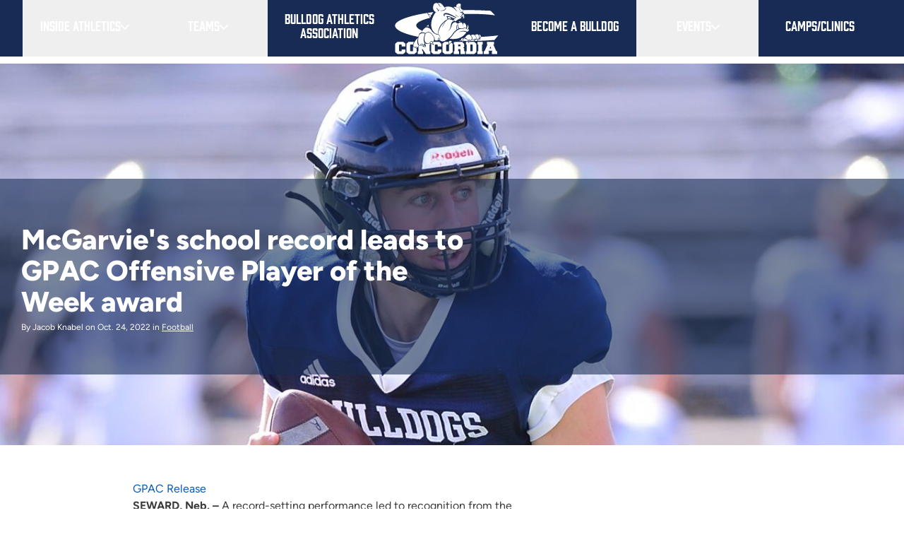

--- FILE ---
content_type: text/html; charset=UTF-8
request_url: https://www.cune.edu/athletics/teams/football/news/mcgarvies-school-record-leads-gpac-offensive-player-week-award
body_size: 38944
content:
<!DOCTYPE html>
<!--[if lt IE 7]><html class="no-js lt-ie9 lt-ie8 lt-ie7" lang="en"> <![endif]--><!--[if (IE 7)&!(IEMobile)]><html class="no-js lt-ie9 lt-ie8" lang="en"><![endif]--><!--[if (IE 8)&!(IEMobile)]><html class="no-js lt-ie9" lang="en"><![endif]--><!--[if gt IE 8]><!--><html class="no-js no-deferjs" lang="en" prefix="og: http://ogp.me/ns#" itemscope itemtype="http://schema.org/Article"><!--<![endif]--> <head data-lastmodifieddate="2022-10-24 09:59:28"><link rel="preload" as="font" href="/application/themes/icarus/build/fonts/figtree/Figtree.woff2" crossorigin="anonymous"><meta charset="utf-8"><meta name="viewport" content="width=device-width, initial-scale=1.0"><script id="defer-js">/* defer.js *//*@shinsenter/defer.js*/
!function(e,i,t,n,o,r){function c(e,t){r?n(e,t||32):o.push(e,t)}function f(e,t,n,o){return t&&i.getElementById(t)||(o=i.createElement(e||'SCRIPT'),t&&(o.id=t),n&&(o.onload=n),i.head.appendChild(o)),o||{}}r=/p/.test(i.readyState),e.addEventListener('on'+t in e?t:'load',function(){for(r=1;o[0];)c(o.shift(),o.shift())}),c._=f,e.defer=c,e.deferscript=function(e,t,n,o){c(function(){f('',t,o).src=e},n)}}(this,document,'pageshow',setTimeout,[]),function(s,n){var d='IntersectionObserver',a='src',l='lazied',h='data-',m=h+l,y='load',p='forEach',b='getAttribute',g='setAttribute',v=Function(),I=s.defer||v,c=I._||v;function A(e,t){return[].slice.call((t||n).querySelectorAll(e))}function e(u){return function(e,t,i,r,c,f){I(function(n,t){function o(n){!1!==(r||v).call(n,n)&&((f||['srcset',a,'style'])[p](function(e,t){(t=n[b](h+e))&&n[g](e,t)}),A('SOURCE',n)[p](o),y in n&&n[y]()),n.className+=' '+(i||l)}t=d in s?(n=new s[d](function(e){e[p](function(e,t){e.isIntersecting&&(t=e.target)&&(n.unobserve(t),o(t))})},c)).observe.bind(n):o,A(e||u+'['+h+a+']:not(['+m+'])')[p](function(e){e[b](m)||(e[g](m,u),t(e))})},t)}}function t(){I(function(t,n,o,i,r){t=A((o='[type=deferjs]')+':not('+(i='[async]')+')').concat(A(o+i)),function e(){if(0!=t){for(i in(o=t.shift()).parentNode.removeChild(o),o.removeAttribute('type'),n=c(o.nodeName),o)'string'==typeof(r=o[i])&&n[i]!=r&&(n[i]=r);n[a]&&!n.hasAttribute('async')?s.document.documentMode?n.onload=n.onerror=e():n.onload=n.onerror=e:I(e,.1)}}()},4)}t(),s.deferstyle=function(t,n,e,o){I(function(e){(e=c('LINK',n,o)).rel='stylesheet',e.href=t},e)},s.deferimg=e('IMG'),s.deferiframe=e('IFRAME'),I.all=t}(this,document);;!function(){'use strict';var v,n,y,I;function s(t){try{return t.defaultView&&t.defaultView.frameElement||null}catch(t){return null}}function u(t){this.time=t.time,this.target=t.target,this.rootBounds=a(t.rootBounds),this.boundingClientRect=a(t.boundingClientRect),this.intersectionRect=a(t.intersectionRect||r()),this.isIntersecting=!!t.intersectionRect;var e=this.boundingClientRect,n=e.width*e.height,o=this.intersectionRect,i=o.width*o.height;this.intersectionRatio=n?Number((i/n).toFixed(4)):this.isIntersecting?1:0}function t(t,e){var n,o,i,r=e||{};if('function'!=typeof t)throw new Error('callback must be a function');if(r.root&&1!=r.root.nodeType)throw new Error('root must be an Element');this._checkForIntersections=(n=this._checkForIntersections.bind(this),o=this.THROTTLE_TIMEOUT,i=null,function(){i=i||setTimeout(function(){n(),i=null},o)}),this._callback=t,this._observationTargets=[],this._queuedEntries=[],this._rootMarginValues=this._parseRootMargin(r.rootMargin),this.thresholds=this._initThresholds(r.threshold),this.root=r.root||null,this.rootMargin=this._rootMarginValues.map(function(t){return t.value+t.unit}).join(' '),this._monitoringDocuments=[],this._monitoringUnsubscribes=[]}function h(t,e,n,o){'function'==typeof t.addEventListener?t.addEventListener(e,n,o||!1):'function'==typeof t.attachEvent&&t.attachEvent('on'+e,n)}function c(t,e,n,o){'function'==typeof t.removeEventListener?t.removeEventListener(e,n,o||!1):'function'==typeof t.detatchEvent&&t.detatchEvent('on'+e,n)}function E(t){var e;try{e=t.getBoundingClientRect()}catch(t){}return e?(e.width&&e.height||(e={top:e.top,right:e.right,bottom:e.bottom,left:e.left,width:e.right-e.left,height:e.bottom-e.top}),e):r()}function r(){return{top:0,bottom:0,left:0,right:0,width:0,height:0}}function a(t){return!t||'x'in t?t:{top:t.top,y:t.top,bottom:t.bottom,left:t.left,x:t.left,right:t.right,width:t.width,height:t.height}}function T(t,e){var n=e.top-t.top,o=e.left-t.left;return{top:n,left:o,height:e.height,width:e.width,bottom:n+e.height,right:o+e.width}}function e(t,e){for(var n=e;n;){if(n==t)return!0;n=R(n)}return!1}function R(t){var e=t.parentNode;return 9==t.nodeType&&t!=v?s(t):e&&11==e.nodeType&&e.host?e.host:e&&e.assignedSlot?e.assignedSlot.parentNode:e}'object'==typeof window&&('IntersectionObserver'in window&&'IntersectionObserverEntry'in window&&'intersectionRatio'in window.IntersectionObserverEntry.prototype?'isIntersecting'in window.IntersectionObserverEntry.prototype||Object.defineProperty(window.IntersectionObserverEntry.prototype,'isIntersecting',{get:function(){return 0<this.intersectionRatio}}):(v=function(){for(var t=window.document,e=s(t);e;)e=s(t=e.ownerDocument);return t}(),n=[],I=y=null,t.prototype.THROTTLE_TIMEOUT=100,t.prototype.POLL_INTERVAL=null,t.prototype.USE_MUTATION_OBSERVER=!0,t._setupCrossOriginUpdater=function(){return y=y||function(t,e){I=t&&e?T(t,e):r(),n.forEach(function(t){t._checkForIntersections()})}},t._resetCrossOriginUpdater=function(){I=y=null},t.prototype.observe=function(e){if(!this._observationTargets.some(function(t){return t.element==e})){if(!e||1!=e.nodeType)throw new Error('target must be an Element');this._registerInstance(),this._observationTargets.push({element:e,entry:null}),this._monitorIntersections(e.ownerDocument),this._checkForIntersections()}},t.prototype.unobserve=function(e){this._observationTargets=this._observationTargets.filter(function(t){return t.element!=e}),this._unmonitorIntersections(e.ownerDocument),0==this._observationTargets.length&&this._unregisterInstance()},t.prototype.disconnect=function(){this._observationTargets=[],this._unmonitorAllIntersections(),this._unregisterInstance()},t.prototype.takeRecords=function(){var t=this._queuedEntries.slice();return this._queuedEntries=[],t},t.prototype._initThresholds=function(t){var e=t||[0];return Array.isArray(e)||(e=[e]),e.sort().filter(function(t,e,n){if('number'!=typeof t||isNaN(t)||t<0||1<t)throw new Error('threshold must be a number between 0 and 1 inclusively');return t!==n[e-1]})},t.prototype._parseRootMargin=function(t){var e=(t||'0px').split(/\s+/).map(function(t){var e=/^(-?\d*\.?\d+)(px|%)$/.exec(t);if(!e)throw new Error('rootMargin must be specified in pixels or percent');return{value:parseFloat(e[1]),unit:e[2]}});return e[1]=e[1]||e[0],e[2]=e[2]||e[0],e[3]=e[3]||e[1],e},t.prototype._monitorIntersections=function(e){var n,o,i,t,r=e.defaultView;r&&-1==this._monitoringDocuments.indexOf(e)&&(n=this._checkForIntersections,i=o=null,this.POLL_INTERVAL?o=r.setInterval(n,this.POLL_INTERVAL):(h(r,'resize',n,!0),h(e,'scroll',n,!0),this.USE_MUTATION_OBSERVER&&'MutationObserver'in r&&(i=new r.MutationObserver(n)).observe(e,{attributes:!0,childList:!0,characterData:!0,subtree:!0})),this._monitoringDocuments.push(e),this._monitoringUnsubscribes.push(function(){var t=e.defaultView;t&&(o&&t.clearInterval(o),c(t,'resize',n,!0)),c(e,'scroll',n,!0),i&&i.disconnect()}),e==(this.root&&this.root.ownerDocument||v)||(t=s(e))&&this._monitorIntersections(t.ownerDocument))},t.prototype._unmonitorIntersections=function(o){var i,t,e,n=this._monitoringDocuments.indexOf(o);-1!=n&&(i=this.root&&this.root.ownerDocument||v,this._observationTargets.some(function(t){if((e=t.element.ownerDocument)==o)return!0;for(;e&&e!=i;){var e,n=s(e);if((e=n&&n.ownerDocument)==o)return!0}return!1})||(t=this._monitoringUnsubscribes[n],this._monitoringDocuments.splice(n,1),this._monitoringUnsubscribes.splice(n,1),t(),o==i||(e=s(o))&&this._unmonitorIntersections(e.ownerDocument)))},t.prototype._unmonitorAllIntersections=function(){var t=this._monitoringUnsubscribes.slice(0);this._monitoringDocuments.length=0;for(var e=this._monitoringUnsubscribes.length=0;e<t.length;e++)t[e]()},t.prototype._checkForIntersections=function(){var h,c;!this.root&&y&&!I||(h=this._rootIsInDom(),c=h?this._getRootRect():r(),this._observationTargets.forEach(function(t){var e=t.element,n=E(e),o=this._rootContainsTarget(e),i=t.entry,r=h&&o&&this._computeTargetAndRootIntersection(e,n,c),s=t.entry=new u({time:window.performance&&performance.now&&performance.now(),target:e,boundingClientRect:n,rootBounds:y&&!this.root?null:c,intersectionRect:r});i?h&&o?this._hasCrossedThreshold(i,s)&&this._queuedEntries.push(s):i&&i.isIntersecting&&this._queuedEntries.push(s):this._queuedEntries.push(s)},this),this._queuedEntries.length&&this._callback(this.takeRecords(),this))},t.prototype._computeTargetAndRootIntersection=function(t,e,n){if('none'!=window.getComputedStyle(t).display){for(var o,i,r,s,h,c,u,a,l=e,p=R(t),f=!1;!f&&p;){var d,g,m,_,b=null,w=1==p.nodeType?window.getComputedStyle(p):{};if('none'==w.display)return null;if(p==this.root||9==p.nodeType?(f=!0,p==this.root||p==v?y&&!this.root?!I||0==I.width&&0==I.height?l=b=p=null:b=I:b=n:(g=(d=R(p))&&E(d),m=d&&this._computeTargetAndRootIntersection(d,g,n),g&&m?(p=d,b=T(g,m)):l=p=null)):p!=(_=p.ownerDocument).body&&p!=_.documentElement&&'visible'!=w.overflow&&(b=E(p)),b&&(o=b,i=l,a=u=c=h=s=r=void 0,r=Math.max(o.top,i.top),s=Math.min(o.bottom,i.bottom),h=Math.max(o.left,i.left),c=Math.min(o.right,i.right),a=s-r,l=0<=(u=c-h)&&0<=a?{top:r,bottom:s,left:h,right:c,width:u,height:a}:null),!l)break;p=p&&R(p)}return l}},t.prototype._getRootRect=function(){var t,e,n;return n=this.root?E(this.root):(t=v.documentElement,e=v.body,{top:0,left:0,right:t.clientWidth||e.clientWidth,width:t.clientWidth||e.clientWidth,bottom:t.clientHeight||e.clientHeight,height:t.clientHeight||e.clientHeight}),this._expandRectByRootMargin(n)},t.prototype._expandRectByRootMargin=function(n){var t=this._rootMarginValues.map(function(t,e){return'px'==t.unit?t.value:t.value*(e%2?n.width:n.height)/100}),e={top:n.top-t[0],right:n.right+t[1],bottom:n.bottom+t[2],left:n.left-t[3]};return e.width=e.right-e.left,e.height=e.bottom-e.top,e},t.prototype._hasCrossedThreshold=function(t,e){var n=t&&t.isIntersecting?t.intersectionRatio||0:-1,o=e.isIntersecting?e.intersectionRatio||0:-1;if(n!==o)for(var i=0;i<this.thresholds.length;i++){var r=this.thresholds[i];if(r==n||r==o||r<n!=r<o)return!0}},t.prototype._rootIsInDom=function(){return!this.root||e(v,this.root)},t.prototype._rootContainsTarget=function(t){return e(this.root||v,t)&&(!this.root||this.root.ownerDocument==t.ownerDocument)},t.prototype._registerInstance=function(){n.indexOf(this)<0&&n.push(this)},t.prototype._unregisterInstance=function(){var t=n.indexOf(this);-1!=t&&n.splice(t,1)},window.IntersectionObserver=t,window.IntersectionObserverEntry=u))}();</script><style id="defer-css">.no-deferjs .has-noscript{display:none!important}audio,embed,frame,iframe,img,picture,source,video{min-width:1px;min-height:1px;visibility:inherit}</style><script id="defer-script">if(!'defer'in window){window.defer=setTimeout;defer(function(){console.info('You should manually add the defer.js.\n\nLike this:\n<script data-ignore id="defer-js" src="https://cdn.jsdelivr.net/npm/@shinsenter/defer.js@latest/dist/defer_plus.min.js"><\/script>\n<script data-ignore id="polyfill-js" src="https://polyfill.io/v3/polyfill.min.js?features=IntersectionObserver"><\/script>')})};!function(c,p,e){var t,n='Instant Page Speed Magic for Concrete5',o='defer-',r='deferjs',i='src',a='srcset',s='style',l='data-',u='load',d='jQuery',m=Function(),h='data-',y='getAttribute',f='setAttribute',b='forEach',g=!1,m=Function(),v='object'==typeof c.chrome&&-1==c.navigator.userAgent.indexOf('Trident/'),j='IntersectionObserver',M='MutationObserver',N=':not(['+h+'lazied]):not(['+h+'ignore])',w=':not(['+h+'ignore])',A='['+h+'src]'+N,T='['+h+'src]'+w,k='addEventListener',z='load',I=['img'+A,'picture'+N,'[data-style]'+N].join(','),L=['img'+T,'picture'+w,'[data-style]'+w].join(','),O=['iframe'+A,'frame'+A,'audio'+N,'video'+N].join(','),C=['[gmaps]'+N].join(','),P={c:o+'lazied',l:o+'loading',d:o+'loaded',h:p.getElementsByTagName('html').item(0),t:10},S=(e.log||m).bind(e),x=c.defer||m,E=c.deferimg||m,q=c.deferiframe||m;function _(){v&&S('%c Instant Page Speed Magic for Concrete5 ','font-size:14px;color:#fff;padding:2px;border-radius:4px;background:#2a313c'),S(['Optimized by '+n,'(c) 2019 Nour Akalay <nour@kalmoya.com>','Market Page: https://www.concrete5.org/marketplace/addons/instant-page-speed-magic','Built with:  https://github.com/shinsenter/defer.js'].join('\n'))}function B(e,t){return[].slice.call((t||p).querySelectorAll(e))}function D(e,t){return e.split(' ').filter(function(e){return''!=e&&e!=t})}function F(e,t){var n=D(e.className,t);n.push(t),e.className=n.join(' ')}function H(e,t){e.className=D(e.className,t).join(' ')}function Q(e){var t,n,o=e[y](h+'src');function r(){t&&(clearTimeout(t),t=null),H(e,P.l),F(e,P.d),e.hasAttribute('has-ipsm-bg-color')&&(e.style.removeProperty('background-color'),e.removeAttribute('has-ipsm-bg-color'))}F(e,P.l),null!==(n=/(?:youtube(?:-nocookie)?\.com\/(?:[^/\n\s]+\/\S+\/|(?:v|e(?:mbed)?)\/|\S*?[?&]v=)|youtu\.be\/)([a-zA-Z0-9_-]{11})/.exec(o))&&(e.style.background='transparent url(https://img.youtube.com/vi/'+n[1]+'/hqdefault.jpg) 50% 50% / cover no-repeat'),e.hasAttribute(h+'ignore')||o&&e.src==o||!o&&e[y](h+'style')?r():(e[k](z,r),t=setTimeout(r,3e3))}function R(o,e,r,i,a){x(function(n,t){t=j in c?(n=new c[j](function(e){e[b](function(e,t){e.isIntersecting&&(t=e.target)&&(n.unobserve(t),W(t,r,i))})},a)).observe.bind(n):W,B(o+'['+h+'latitude]['+h+'longitude]'+N)[b](function(e){e[y](h+'lazied')||(e[f](h+'lazied',o),t(e))})},e)}function V(e,t,n,o){e instanceof HTMLElement&&(e.matches(t)?$(e,n,o):e.querySelectorAll(t)[b](function(e){$(e,n,o)}))}function W(e,d,f,g){if(!1===(e=e||!1))return!1;function t(t){if(!1!==(f||m).call(t,t))try{var e=t[y](h+'latitude'),n=t[y](h+'longitude'),o=t[y](h+'zoom'),r=t[y](h+'scrollwheel'),i=t[y](h+'draggable'),a=new google.maps.LatLng(e,n),c={zoom:parseInt(o),center:a,mapTypeId:google.maps.MapTypeId.ROADMAP,streetViewControl:!1,scrollwheel:r,draggable:i,mapTypeControl:!1},s=new google.maps.Map(t,c);new google.maps.Marker({position:a,map:s}),z in t&&t[z](),(g||m).call(t,t)}catch(e){var l=p.createElement('p'),u=p.createTextNode(e.message);l.appendChild(u),t.replaceWith(l)}t.className+=' '+(d||P.c)}Z(e='string'==typeof e?B(e):e)?e[b](t):t(e)}function Z(e){var t=Object.prototype.toString.call(e);return'object'==typeof e&&/^\[object (HTMLCollection|NodeList|Object|Array)\]$/.test(t)&&e.hasOwnProperty('length')&&(0===e.length||'object'==typeof e[0]&&0<e[0].nodeType)}function $(e,t,o,r){if(!1===(e=e||!1))return!1;function n(n){(o||m).call(n,n)!==g&&([a,i,s][b](function(e,t){(t=n[y](l+e))&&(n[e]=t)}),u in n?n[u]():n.className+=' '+P.d,(r||m).call(n,n)),n.className+=' '+(t||P.c)}Z(e='string'==typeof e?B(e):e)?e[b](n):n(e)}function G(){var n,e,o,r,i;n=L,e=P.t,o=P.c,r=Q,i={childList:!0,subtree:!0},x(function(e,t){M in c?new c[M](function(e){e[b](function(e){'childList'==e.type&&0<e.addedNodes.length&&e.addedNodes[b](function(e){V(e,n,o,r)})})}).observe(P.h,i):P.h.addEventListener('DOMNodeInserted',function(e){e.stopImmediatePropagation(),V(e.target,n,o,r)},!0)},e)}function J(){E(I,P.t,P.c,Q,{rootMargin:'150%'}),q(O,P.t,P.c,Q,{rootMargin:'200%'}),G()}P.copyright=_,P.debounce=function(n,o,r,i){return function(){var e=this,t=arguments;r||clearTimeout(i),r&&i||(i=setTimeout(function(){i=null,n.apply(e,t)},o))}},P.defermedia=J,P.displaymedia=$,P.addClass=F,P.removeClass=H,P.defercoregmaps=function(){R(C,P.t,P.c,Q,{rootMargin:'150%'})},P.displaycoregmaps=W,H(P.h,'no-'+r),F(P.h,r),c.page_speed_helper=P,c[k](z,function(){!t&&d in c&&'fn'in c[d]&&(t=c[d].fn.ready,c[d].fn.ready=function(e){return x(function(){t(e)}),this})}),J(),_()}(this,document,console);</script><meta name="HandheldFriendly" content="True"><meta name="MobileOptimized" content="320"><link href="/application/themes/icarus/build/css/fonts.css" rel="stylesheet"><link rel="stylesheet" href="/application/themes/icarus/build/css/bulldog-all.css"><title>McGarvie's school record leads to GPAC Offensive Player of the Week award :: Football :: Concordia University, Nebraska</title><meta http-equiv="content-type" content="text/html; charset=UTF-8"><meta name="description" content="A school record performance versus Dordt led to quarterback DJ McGarvie being named the GPAC Offensive Player of the Week. McGarvie threw for 458 yards and four touchdowns while completing 34 passes."><meta name="generator" content="concrete5"><meta name="msapplication-TileImage" content="https://www.cune.edu/application/files/5015/7142/5078/apple-touch-icon-144x144-precomposed.png"><meta name="theme-color" content="rgb(23, 43, 84)"><link rel="shortcut icon" href="https://www.cune.edu/application/files/7215/7142/5019/favicon.ico" type="image/x-icon"><link rel="icon" href="https://www.cune.edu/application/files/7215/7142/5019/favicon.ico" type="image/x-icon"><link rel="apple-touch-icon" href="https://www.cune.edu/application/files/5115/7142/5055/apple-touch-icon.png"><link rel="canonical" href="https://www.cune.edu/athletics/teams/football/news/mcgarvies-school-record-leads-gpac-offensive-player-week-award"><script>
    var CCM_DISPATCHER_FILENAME = "/index.php";
    var CCM_CID = 15644;
    var CCM_EDIT_MODE = false;
    var CCM_ARRANGE_MODE = false;
    var CCM_IMAGE_PATH = "/updates/concrete-cms-8.5.14/concrete/images";
    var CCM_TOOLS_PATH = "/index.php/tools/required";
    var CCM_APPLICATION_URL = "https://www.cune.edu";
    var CCM_REL = "";
    var CCM_ACTIVE_LOCALE = "en_US";
</script><meta property="og:title" content="McGarvie's school record leads to GPAC Offensive Player of the Week award"><meta property="og:description" content="A school record performance versus Dordt led to quarterback DJ McGarvie being named the GPAC Offensive Player of the Week. McGarvie threw for 458 yards and four touchdowns while completing 34 passes."><meta property="og:type" content="website"><meta property="og:url" content="https://www.cune.edu/athletics/teams/football/news/mcgarvies-school-record-leads-gpac-offensive-player-week-award"><meta property="og:image" content="https://www.cune.edu/application/files/2716/6662/3552/McGarvie-OPOW_16x9.jpg"><meta property="og:image:width" content="2216"><meta property="og:image:height" content="1247"><meta property="og:site_name" content="Concordia University, Nebraska"><meta name="twitter:card" content="summary_large_image"><meta name="twitter:site" content="@cune"><meta name="twitter:title" content="McGarvie's school record leads to GPAC Offensive Player of the Week award"><meta name="twitter:description" content="A school record performance versus Dordt led to quarterback DJ McGarvie being named the GPAC Offensive Player of the Week. McGarvie threw for 458 yards and four touchdowns while completing 34 passes."><meta name="twitter:image" content="https://www.cune.edu/application/files/2716/6662/3552/McGarvie-OPOW_16x9.jpg"><meta property="og:locale" content="en_US"><meta property="og:updated_time" content="2022-10-24T09:59:28-05:00"><script src="/updates/concrete-cms-8.5.14/concrete/js/jquery.js?ccm_nocache=bb0514459fe8a25a93294106b1afefcc9584817d"></script><meta property="og:title" content="McGarvie's school record leads to GPAC Offensive Player of the Week award"><meta property="og:site_name" content="Concordia Bulldogs"><meta property="og:description" content="A school record performance versus Dordt led to quarterback DJ McGarvie being named the GPAC Offensive Player of the Week. McGarvie threw for 458 yards and four touchdowns while completing 34 passes."><meta property="og:type" content="website"><meta property="fb:admins" content="17218652"><meta itemprop="name" content="McGarvie's school record leads to GPAC Offensive Player of the Week award"><meta itemprop="description" content="A school record performance versus Dordt led to quarterback DJ McGarvie being named the GPAC Offensive Player of the Week. McGarvie threw for 458 yards and four touchdowns while completing 34 passes."><meta name="twitter:site" content="@cunebulldogs"><meta property="twitter:title" content="McGarvie's school record leads to GPAC Offensive Player of the Week award"><meta property="twitter:description" content="A school record performance versus Dordt led to quarterback DJ McGarvie being named the GPAC Offensive Player of the Week. McGarvie threw for 458 yards and four touchdowns while completing 34 passes."><meta name="twitter:card" content="summary_large_image"><meta name="twitter:image:src" content="https://www.cune.eduhttps://www.cune.edu/application/files/cache/thumbnails/a6d38b33ec61cb6cc695d5175aacbbd6.jpg"><meta property="og:image" content="https://www.cune.eduhttps://www.cune.edu/application/files/cache/thumbnails/c2a0e21b0ed6b447aa55c855bb3e3dd5.jpg"><meta itemprop="image" content="https://www.cune.eduhttps://www.cune.edu/application/files/cache/thumbnails/c2a0e21b0ed6b447aa55c855bb3e3dd5.jpg"><script>var CUNE_THEME_PATH='/application/themes/icarus';</script><!--[if IE]>
    <meta http-equiv="cleartype" content="on">
    <meta http-equiv="X-UA-Compatible" content="IE=edge,chrome=1">
    <![endif]--><!--[if lt IE 9]>
        <script src="//html5shim.googlecode.com/svn/trunk/html5.js"></script>
    <![endif]--><meta name="msapplication-square70x70logo" content="/application/themes/icarus/bulldog/images/favicons/windows-tile-70x70.png"><meta name="msapplication-square150x150logo" content="/application/themes/icarus/bulldog/images/favicons/windows-tile-150x150.png"><meta name="msapplication-square310x310logo" content="/application/themes/icarus/bulldog/images/favicons/windows-tile-310x310.png"><meta name="msapplication-TileImage" content="/application/themes/icarus/bulldog/images/favicons/windows-tile-144x144.png"><meta name="msapplication-TileColor" content="#002855"><link rel="apple-touch-icon-precomposed" sizes="152x152" href="/application/themes/icarus/bulldog/images/favicons/apple-touch-icon-152x152-precomposed.png"><link rel="apple-touch-icon-precomposed" sizes="120x120" href="/application/themes/icarus/bulldog/images/favicons/apple-touch-icon-120x120-precomposed.png"><link rel="apple-touch-icon-precomposed" sizes="76x76" href="/application/themes/icarus/bulldog/images/favicons/apple-touch-icon-76x76-precomposed.png"><link rel="apple-touch-icon-precomposed" sizes="60x60" href="/application/themes/icarus/bulldog/images/favicons/apple-touch-icon-60x60-precomposed.png"><link rel="apple-touch-icon-precomposed" sizes="144x144" href="/application/themes/icarus/bulldog/images/favicons/apple-touch-icon-144x144-precomposed.png"><link rel="apple-touch-icon-precomposed" sizes="114x114" href="/application/themes/icarus/bulldog/images/favicons/apple-touch-icon-114x114-precomposed.png"><link rel="apple-touch-icon-precomposed" sizes="72x72" href="/application/themes/icarus/bulldog/images/favicons/apple-touch-icon-72x72-precomposed.png"><link rel="apple-touch-icon" sizes="57x57" href="/application/themes/icarus/bulldog/images/favicons/apple-touch-icon.png"><link rel="shortcut icon" href="/application/themes/icarus/bulldog/images/favicons/favicon.ico"><link rel="icon" type="image/png" sizes="64x64" href="/application/themes/icarus/bulldog/images/favicons/favicon.png"><!-- ipsmexp:1765317386 --></head> <body class="clearfix pg-bulldog_news_article not-shown"><a href="#main" class="skip-link">Skip to main content</a> <script>(function(w,d,s,l,i){w[l]=w[l]||[];w[l].push({'gtm.start':new Date().getTime(),event:'gtm.js'});var f=d.getElementsByTagName(s)[0],j=d.createElement(s),dl=l!='dataLayer'?'&l='+l:'';j.async=true;j.src='https://www.googletagmanager.com/gtm.js?id='+i+dl;f.parentNode.insertBefore(j,f);})(window,document,'script','dataLayer','GTM-WZCWB7');</script> <div class="wrapper ccm-page ccm-page-id-15644 page-type-bulldog-news-article page-template-bulldog-news-article"><header class="bg-blue-brand" id="mainHeader"><div class="flex items-center justify-between md:hidden"><a class="bulldog-nav-list__logo md:hidden w-36 px-4 py-2" href="/athletics"><svg id="Layer_1" xmlns="http://www.w3.org/2000/svg" viewbox="0 0 272.8 137.2"><style>.st0{fill:#0f2d52}.st1{fill:#fff}.st2{fill:none;stroke-miterlimit:10}.st2,.st3,.st4{stroke:#0f2d52}.st3{stroke-miterlimit:10;fill:#fff}.st4{fill:none}</style><path class="st0" d="M1217.9-67.8s17.8 22.8 25.8 25.8c8.8-3 54.5-11 54.5-11s28 4 45.8 4.2 69.2-16.3 69.2-16.3l-36.8-81.5-30.2-17.8s-60-19.8-74.2-4.8-54.1 101.4-54.1 101.4zM464.8-34.4v-3.8l-1-1h-4.7l-1 1v14.4l1 .9h4.7l1-.9v-3.5h8.9v6.4l-5.2 4.7h-14.3l-5.2-4.7V-41l5.2-4.7h14.3l5.2 4.7v6.6h-8.9zm16.6-11.3h14.3l5.2 4.7v20.1l-5.2 4.7h-14.3l-5.2-4.7V-41l5.2-4.7zm9.6 6.6h-4.7l-1 1v14.4l1 .9h4.7l1-.9v-14.4l-1-1zm23.3 9.7v6.6h1.9v6.7h-12.8v-6.7h1.9V-39h-1.9v-6.6H514l8.9 13.5V-39H521v-6.6h12.8v6.6h-1.9v16.2h1.9v6.7H523l-8.7-13.3zm37.5-5v-3.8l-1-1H546l-1.1 1v14.4l1.1.9h4.7l1-.9v-3.5h8.9v6.4l-5.2 4.7h-14.3l-5.2-4.7V-41l5.2-4.7h14.3l5.2 4.7v6.6h-8.8zm16.6-11.3h14.3l5.2 4.7v20.1l-5.2 4.7h-14.3l-5.2-4.7V-41l5.2-4.7zm9.5 6.6h-4.7l-1 1v14.4l1 .9h4.7l1-.9v-14.4l-1-1zm25.3 16.2v6.7h-12.8v-6.7h1.9v-16.2h-1.9v-6.6h20.1l5.2 4.7v7.5l-2.1 1.9 2.1 2v6.7h1.9v6.7h-10.9v-11l-1-1h-4.4v5.3h1.9zm2.5-11.9l1-1v-2.4l-1-1h-4.4v4.3h4.4zm34.2-10.9l5.2 4.7v20.1l-5.2 4.7h-20.1v-6.7h1.9v-16.2h-1.9v-6.6h20.1zm-4.7 22.8l1.1-.9v-14.4l-1.1-1h-4.4V-23h4.4zm12.4 6.7v-6.7h1.9v-16.2h-1.9v-6.6h12.8v6.6h-1.9v16.2h1.9v6.7h-12.8zm40.1-22.9H686l7.1 16.2h1.9v6.7h-12.5v-6.7h1.1l-.5-1.3h-8.6l-.5 1.3h1.1v6.7h-12.4v-6.7h1.9l7.1-16.2h-1.4v-6.6h17.2v6.6zm-6.7 9.2l-2.1-4.7-2.1 4.7h4.2zm9.3-200.3c-18.8-2.6-37.6-3.5-60-3.5-73.1 0-130.4 13.4-130.4 27.8 0 14.5 52.7 28.7 128.4 28.7 24.5 0 49.1-1.8 69.9-4.4l-9.4 11.2c-19.8 1.4-40.2 2.6-61.6 2.6-101.2 0-178.5-17.6-178.5-37.7 0-18.3 80.4-37.7 170.6-37.7 20.4 0 40.2.7 60 1.8l11 11.2zm-225.5 346V112l-1-1h-4.7l-1 1v14.4l1 .9h4.7l1-.9v-3.5h8.9v6.4l-5.2 4.7h-14.3l-5.2-4.7v-20.1l5.2-4.7h14.3l5.2 4.7v6.6h-8.9zm16.6-11.3h14.3l5.2 4.7v20.1l-5.2 4.7h-14.3l-5.2-4.7v-20.1l5.2-4.7zm9.6 6.6h-4.7l-1 1v14.4l1 .9h4.7l1-.9v-14.4l-1-1zm23.3 9.7v6.6h1.9v6.7h-12.8v-6.7h1.9v-16.2h-1.9v-6.6H514l8.9 13.5v-6.9H521v-6.6h12.8v6.6h-1.9v16.2h1.9v6.7H523l-8.7-13.3zm37.5-5V112l-1-1H546l-1.1 1v14.4l1.1.9h4.7l1-.9v-3.5h8.9v6.4l-5.2 4.7h-14.3l-5.2-4.7v-20.1l5.2-4.7h14.3l5.2 4.7v6.6h-8.8zm16.6-11.3h14.3l5.2 4.7v20.1l-5.2 4.7h-14.3l-5.2-4.7v-20.1l5.2-4.7zm9.5 6.6h-4.7l-1 1v14.4l1 .9h4.7l1-.9v-14.4l-1-1zm25.3 16.3v6.7h-12.8v-6.7h1.9v-16.2h-1.9v-6.6h20.1l5.2 4.7v7.5l-2.1 1.9 2.1 2v6.7h1.9v6.7h-10.9v-11l-1-1h-4.4v5.3h1.9zm2.5-12l1-1V112l-1-1h-4.4v4.3h4.4zm34.2-10.9l5.2 4.7v20.1l-5.2 4.7h-20.1v-6.7h1.9v-16.2h-1.9v-6.6h20.1zm-4.7 22.9l1.1-.9v-14.4l-1.1-1h-4.4v16.2h4.4zm12.4 6.6v-6.7h1.9v-16.2h-1.9v-6.6h12.8v6.6h-1.9v16.2h1.9v6.7h-12.8zm40.1-22.9H686l7.1 16.2h1.9v6.7h-12.5v-6.7h1.1l-.5-1.3h-8.6l-.5 1.3h1.1v6.7h-12.4v-6.7h1.9l7.1-16.2h-1.4v-6.6h17.2v6.6zm-6.7 9.3l-2.1-4.7-2.1 4.7h4.2zm9.3-80.3c-18.8-2.6-37.6-3.5-60-3.5-73.1 0-130.4 13.4-130.4 27.8 0 14.5 52.7 28.7 128.4 28.7 24.5 0 49.1-1.8 69.9-4.4l-9.4 11.2c-19.8 1.4-40.2 2.6-61.6 2.6-101.2 0-178.5-17.6-178.5-37.7 0-18.3 80.4-37.7 170.6-37.7 20.4 0 40.2.7 60 1.8l11 11.2z"></path><path class="st1" d="M622.3 80.3l-.5 4s-5 5.3-5 5.7c0 .4-2.8 4.3-2.8 4.3-3.1 2-12.2 3.1-12.2 3.1l-5.9 3.8s-15.5-.9-17.7-.8c-2.2.1-7.7 2-7.7 2l-5 1.3-3.8.8-5.4-2.5-3.5-3.6-2.4-5.9-3-1.1-.8-.2L532.7 70l3.9-22.6 6.8-13.9-.1-.2-1.9-3.7s-1.8-8.3-1.8-7.9c0 2.8.9 7.4.2-3.7l2.8-6.4 5-1.8 3.2.7h.6s4.1-1.5 7.8.7c2.1 2 2.6 1.5 4.1 3.8 0 0 3.5 4.8 4.2 4.8.8 0 14.1-2.2 14.1-2.2l6.9 3.1 3.3-1.3 3.6.2.7-3.3 2.1-2.7 2.5-1.9 2-.3 2 .4 1.9.7.8 1.7.2 1.6v3.8l-.1 3 1.4 2.1s3.5 2.7 4.7 2c-.1 1.6-1.2 3.6-1.2 3.6s-.9 1.1-2 2.3l5.8 7.1-.3 2.5s-1.2.1.1.2c-.1.6.1.9.1.9l-.2 1.8-.6 2.7-1 1.2 2 6.6.5 3.3s4.7 4.2 4 8.4c-.6 4.2-.6 4.5-.6 4.5l1.1 1.3 3 .5 1.5-.5 1.2 1.6.3 2.1-1.7 2.4-3.3 1.1z"></path><path class="st0" d="M574.8 43.5s-1.1-.4-2.3 1.5c0 0-2.1-7.9 16.1 1.4 0 0 4.3 2.2 6 1.5 0 0-.8 1.4-3.3 1.4 0 .4-.9 1.7-1.7 1.7 0 0-1.6.7 1.7 1.4 0 0-1.5.1-9.9-2.8 0 0-3.6-2.1-4.6.1.2 0-3.6-.7-2-6.2z"></path><path class="st1" d="M577.3 48.1s-2.9-2 .7-4.4c5.4 2 6.5 2.9 6.5 2.9s-2.6.3-1.5 2.8c-1.9-1.3-4.4-2.3-5.7-1.3zm10 .5c0 .5-.5 1-1.1 1-.6 0-1.1-.4-1.1-1 0-.5.5.2 1.1.2.6 0 1.1-.7 1.1-.2z"></path><path class="st0" d="M569.1 42.2s-1.6.7-2.8-1.5c0 0-3.2-8.8 11.1-5.4 0 0 4.3 1.3 14.2 6.8 1.4.7 5.6 4.1 5.8.7 0 0 .5 5.8-7.5.8-3.4-1.7-14.9-7.2-20.2-5.9 0 .1-3.2 1.5-.6 4.5zm36.2 1.7s2.2.2 3.9-3.7c0 0 2.5-7.1 6-4.3 2.1 2.9 1.3 3.7-.4 2.4 0 0-2.4-2.5-4.4 2.6-.3.3-2.2 3.9-5.1 3z"></path><path class="st0" d="M596.7 37.7s-4.6 2.2 1.1 4.2c0 0 5.6.8.3 4 0 0 5.9-2.5 1.8-4 .4.1-5.8-.8-3.2-4.2z"></path><path class="st1" d="M621.1 71.3l1.6-3.6.9-4.1v-1.4l2.1 2.7.5 3.2-.5 4.2s-.5 1.1-.7 1.1c-.1 0-2.4.1-2.4.1l-1.9-1.1.4-1.1z"></path><path class="st1" d="M599 75L604.1 72.2 601.4 68.9 600.3 62.4 598.2 65.3 596.9 67.2 596.9 70.2z"></path><path class="st0" d="M579.1 96.5s28.2 6.9 41.9-15.3c0-.2 1.1-1.2 2.3-1.2 3.9 10-20.5 33.2-52.8 22.6l8.6-6.1zm15.5-41.8s10.7-9.9 19.4-7.4c0 0 7.1 2.5 3.1 10.6 0 0-3.8-.1-3.8 4.1 0 0 .2 2.3-.4 4 0 0 .2-14.7-11.6-6.1-.3 0-3.6 1-6.7-5.2z"></path><path class="st1" d="M602.4 55.1l1.2 1.4s2.3-2.3 4.9-1c-1.5-.7-2.7-1.8-6.1-.4z"></path><path class="st0" d="M596.5 56.9s-7.7-2.1-10.5 6.8c-.2.9-3.2 13-10.3 15.1 0 0 6.2-1.9 7.9-14.9 0 0 1.7-13.2 11.4-9.3 9.7 3.8 1.5 2.3 1.5 2.3zm-19.3-8.3s-11 6.6-14.9 22.4c0 0 9.9-25 19.2-21.3 0-.5-2.1-2.3-4.3-1.1z"></path><path class="st0" d="M577.2 48.6S547.3 61 552.8 93.7c.6-2-3.9-26.7 23.9-43.8-.3-1.4.5-1.3.5-1.3zm37.4 9.4s8.2 2.4 5.7 13.5c0 0 3.9-8.3-3.5-14.2l-2.2.7z"></path><path class="st0" d="M553 92.6s4 26 31.6-2.9c1.7-1.8 16.7-29 33.2-13.8 0 0-13-13.5-31.9 14.8 0 0-25.7 31.7-37 1.7 4.5.3 4.1.2 4.1.2z"></path><path class="st0" d="M611.7 72s5.1-3.3 8.7-.7c.7.6 2 2.9 5.4 1.2 1.1 1.1 5.2 5.7-4.8 8.8 0 0-8.2-4.5-17.7.2 0 0 6.9-6.5 17.8-2.2 1.8 1.1 3.7-.4 4.1-.6 2.2-1.7 1.8-3.5.6-5.1 0 0-2.9 1.6-6.1-1.4 0 0-2.2-2.1-7 .5-1.6-.3-1-.7-1-.7zm-13.5 3s-5.1-8.6 2.7-13.6c0 0-1 8.1 3.7 10.5l-1.7.6s-3.5-1.9-2.9-9c0 0-4.7 3.3-.9 10.8l-.9.7z"></path><path class="st0" d="M625.8 73.3s4.1-7.2-2.9-12.1c0 0 .9 8.1-3.3 10.4l1.5.6s3.1-1.9 2.6-9c0 0 4.6 2.6 1.1 10.1h1zm-60.2-55.8s13.9-2.9 21.6 1.3c.7-.3 7.2-2.4 15.9 4 0 0-8.1-5.4-13.9-2.5 1 .5 2.7.6 4.7 4.1.6.9 2.3 4.1 6.4 6.2 0 0-4.5-.9-7.5-5.5 0 0-9-10.2-24.6-4.9-2.4-2.3-2.6-2.7-2.6-2.7z"></path><path class="st0" d="M595.4 19s-.5-7.5 6.5-8.1c.7.1 7.1-1.5 6.6 7.2 0 0-2.6 7.1 5.5 7.9.5.5 0 4.1-3 6.2-.6.3-.1-.3-.3-.2 0 0 2.7-2.1 2.4-5.1-.9 0-6.6-.1-6.2-8.6.3-1.4 2.6-7.8-5-6.6 0 0-6.4 2.3-5.6 7.6l-.9-.3z"></path><path class="st0" d="M601.8 16.7s3.4.5 2.1 4.6c0 .8-1.7 5 6.8 10.6 0 0-8.4-3.8-7.6-10.6 0 0 1.4-3.3-1.3-4.6z"></path><path class="st0" d="M613.4 35.5s-9.2-1.6-11.3-6.7c0 0 3.4 5.7 8.6 3.1 1.4.1 8.2 7.3 2.7 3.6zm-71.5-3.2s4 1.7 6.1.4c0 0-7.2-2.9-7.5-10.1 0 0-.9-11.9 7-12.6.8 0 4.2-.4 6 2.7.5.9 1.8 7.9 8 6.6 0 0-4.7.2-5.6-3.9 0 0-.5-3.5-3.8-5.3 1.2 0 4.8-2.3 10.4 3.4 0 0 6.3 9 8.1 9-.8 1.6-.9 5.1-12 5.8 0 0-6.3.3-9.1-7.6-.2 1.2 0 3.5 0 3.5s4.7 3.7 2.7 6.4c0 0 1.6-.6 1.9-3.2 1 .9 14.8 5 17.8-5-.9-.5-4.8-2.4-7.2-6.9 0 0-2.9-7.6-13.8-5.8-.9-.1-8.9-4.3-11.4 8.3-.1.1-.8 7.4 2.4 14.3z"></path><path class="st0" d="M546.6 33s-27.8 35.5 6.3 59.2c2.2 10.5-.2 7.2-.2 7.2s-42.8-22.1-11.1-68c4.3 1.2 5 1.6 5 1.6zM595 54.6s-1.4-1.4-6-3.5l-1 .6s6.3 2.1 7 2.9z"></path><path class="st1" d="M533.8 47.1s-3.4-8.1-7.3-12.1c0 0 5.7 4.9 10.5 4.4 0 0 1.1 5.8-3.2 7.7z"></path><path class="st2" d="M533.8 47s-3.4-8.1-7.3-12.1c0 0 5.7 4.9 10.5 4.4 0 0 1.1 5.8-3.2 7.7z"></path><path class="st1" d="M534.4 69s-8.6-2.4-14.3-1.8c0 0 7.5-1.5 10.2-5.6 0 0 5.3 2.7 4.1 7.4z"></path><path class="st2" d="M534.3 69s-8.6-2.4-14.3-1.8c0 0 7.5-1.5 10.2-5.6 0 0 5.3 2.7 4.1 7.4z"></path><path class="st3" d="M586.8 103.3s-6.9 5.8-9.7 10.8c0 0 3.1-7.1 1.2-11.6 0 0 5.4-2.8 8.5.8z"></path><path class="st4" d="M586.8 103.4s-6.9 5.8-9.7 10.8c0 0 3.1-7.1 1.2-11.6 0 0 5.3-2.8 8.5.8z"></path><path class="st3" d="M612.6 94.5s.4 8.7 2.6 13.7c0 0-3.6-6.5-8.2-7.7 0 0 1-5.7 5.6-6z"></path><path class="st4" d="M612.6 94.6s.4 8.7 2.6 13.7c0 0-3.6-6.5-8.2-7.7.1 0 1-5.8 5.6-6z"></path><path class="st0" d="M605.4 43.9s.4-1.7-.5-3c.5.5 1.3 2.9 1.2 3h-.7z"></path><path class="st1" d="M611.5 42.8L613.5 41.8 615.2 42 615.9 42.3 616.1 43.3 615.9 44.9 615.5 46.9 615.1 48.1 612.6 47.6z"></path><path class="st0" d="M608.2 44.8s-.4 2 .6 2.2c2 .3-1.9-.5 3.8.5 0 0 3.1-3.3-1-4.6l-3.4 1.9z"></path><path class="st0" d="M606.3 45.2s2.4.4 4.4-1.5c.7-.5 2.7-2.5 5.1-.9l.7-.7s-1.9-2.3-6.5 1.2c.1 0-1.5 1.3-3.7 1.9z"></path><path class="st0" d="M616.5 38.3s1.2 2-1.1 9.7l-.7.2s1.7-2.2 1.1-7.6c-.7-6.4.7-2.3.7-2.3z"></path><path class="st1" d="M611.6 45.6c0 .4-.4.8-.9.8s-.9-.4-.9-.8.4.1.9.1.9-.5.9-.1zm8 45.2l3.2-3.7 4.8-.7 2 1 1.3.9 2.3-1.1 3.3-.7 4.3.6 4.2-1.9 3.4.4 1.9 1.6 1.8-.6s1.6-.4 2.2.4c.7.8 1.1 2.6 1.1 2.6s.6 4.1-.3 4.8c-.9.7-4.3 2.5-4.3 2.5l-1.8 1h-3.2l-2.4-.4s0 3.2-6.6 2.2c-3.2-.8-3-1.5-3-1.5l-1.2 1.3s-1.9 4.1-8 1.7c-1.5-.7-1.4-1.4-1.4-1.4l-.7-1.7-2.1-1.2-2.9-.7-.5.7 1.5-4 1.1-2.1"></path><path class="st0" d="M629.7 86.6c-.5-.2-5-.5-6.6.1-.7-.6-8 7.8-6.6 11.3 1.1-.5 3.8-1.8 5.9.7 0 0 .9 4.2 4.3 2.6 0 0-3.7 0-3.7-3.3 0 0-2.7-3.6-5.7-1.7 0-.2 2.9-10.3 12.4-9.7z"></path><path class="st0" d="M629.7 86.5s13.7 12.5-.9 15.7c1.2-.5 11.9-3.8.2-15.2l.7-.1v-.4z"></path><path class="st0" d="M635.1 97.9s1.4 2.8 4 1.8c-1.5.7-4.3.3-4.8-.7l.8-1.1zM631 88s9.4-6 13.2 4.1c.3 1.1 2.5 5.2-1.8 7.5.7-.6 4.8-6.7-2.7-11.9-.6-.2-5.4-2.3-7.8 1.7-.9-1.2-.9-1.4-.9-1.4z"></path><path class="st0" d="M644.5 96.4s1.4 2.9 3.1 2c-1.4.6-2.9.2-3.7-1.1.5-.5.6-.9.6-.9zm5.9-9.6s9-3.4 4.7 8.5c.2-1 2.5-10.1-4.3-7.5l-.4-1z"></path><path class="st3" d="M655 94.5s-1.7 3.2-2.1 5.4c0 0 .2-2.9-1.1-4 0 0 1.6-2 3.2-1.4zm-4.1 3.1s-2.8 3.6-3.6 6.2c0 0 .8-3.6-.6-5.4 0 0 2.3-2 4.2-.8zm-7.7.3s-2.8 3.9-3.5 6.6c0 0 .5-3.8-1.2-5.5-.1.1 2.4-2.1 4.7-1.1zm-13 2.3s-3 3.9-3.9 6.9c0 0 .8-4.2-.7-6.5-.1 0 2.4-2.1 4.6-.4z"></path><path class="st0" d="M623.6 87.7s3.9-2.8 6.1-.1c2.2 2.7.5-.7.5-.7s-.4-1.9-7-.3c-2.9 2.1.4 1.1.4 1.1z"></path><path class="st1" d="M650.7 95.6L651.5 96.7 651.9 94.8z"></path><path class="st0" d="M639.9 87s13.1-7.7 12.7 7.7c0 0 .3 2.6-3 3.9.8-.7 2.9-2.4 1.9-6.9-.4-1-.7-8.8-10.3-3.9-1.4-.6-1.3-.8-1.3-.8z"></path><path class="st1" d="M493.3 107l3.8-6.6 6.1-6.6 2.3-3.3 2.8-6.3 3.9-2.4S518 68 525.8 67.9c2.8.8 8.9 4.5 8.9 4.5l5.6 7.4 4.8 4.4 5.5 1.4 3.1.6s6.7 5.3 2 12.4c-.5 1.2-6.1 5.3-12 1.6-1 2-3.9 10.4-17.8 8-1.4 1.1-3.8-.1-5-2.3 0 1.8-2.3 7.2-9.3 7.6-1.3.4-2.3.1-3.7-.1-.8-.1-1-.6-1.4-1.5-.5 1.6-2.2 9.1-8 5.8-1.4.2-8.4 1.2-5.2-10.7"></path><path class="st0" d="M505.5 112.1s1.3 3.7-3.6 6.5c1.6-.8 4.3-1.4 4.6-5.5l-1-1zm6.3-29.4s5.4-17.7 17.7-14.4c2.3 1.1 4.5.9 12.2 11.7 0 0 3.2 5.4 8.3 5 1.8.4 9.5 1.6 7.5 11.8 0 0 .8-10.7-7.7-10.4 0 0-6.7-.1-13.1-9.6 0 0-3-6.9-11.8-7.5-.1 0-6.2-.6-13.1 13.4zm8.3 24.2s.9 2.1-3.3 5c1.8-.7 4.4-1 4.7-4.1-1.2-.6-1.4-.9-1.4-.9zm-14.4-17.1s-27.2 27.7-6.6 29.2c0 0-17-1.9 5.5-25.2l1.1-4z"></path><path class="st3" d="M496.3 118s5.1 2.4 7.5 4.8c0 0-2.9-3.3-2.3-5.8 0-.1-3.7-1.1-5.2 1zm19-8s1 3.1 4.7 6.9c0 0-4-2.7-9.9-4.6 0 0-.4-3.2 5.2-2.3zm23.3-6.5s-.2 3.9 3.9 8.4c0 0-3.5-2.7-9.7-4.4 0-.1 0-4.6 5.8-4zm16.7-8.7s1.3 5.9 3.5 9.1c0 0-3.2-3.9-6.4-4.1 0-.1-.1-4.2 2.9-5z"></path><path class="st0" d="M544.2 99.4s2.4 3.9 10.4.6c-2.4 1.4-6.5 4.5-11.1.7.8-1 .7-1.3.7-1.3z"></path><path class="st0" d="M507.6 84.6s4.2-5.9 14.8-1.4c.8-.7 9-8 17.6 4.7 0 0 11.2 12.6-.6 18.5 1.2-1.1 8.1-9-.2-17.8 0 0-6.6-11.4-16.2-4.7-.6.6-11.8 28.5 11.6 24.2 0 0-25.6 10.3-13.5-23.5-.9-.4-11.5-4.2-15 5.6-.6 1.4-5.6 26 6.4 23-.1 0-18.7 6.3-4.9-28.6zm82.1-203.9c.7 0 1.6-1.2 1.7-1.7 2.5-.1 3.3-1.4 3.3-1.4-1.6.7-6-1.5-6-1.5-18.3-9.3-16.1-1.4-16.1-1.4 1.1-2 2.3-1.5 2.3-1.5-1.6 5.5 2.1 6.2 2.1 6.2 1-2.1 4.6-.1 4.6-.1 8.4 2.9 9.9 2.8 9.9 2.8-3.3-.7-1.8-1.4-1.8-1.4zm-6.6-1.6c-1.9-1.2-4.5-2.2-5.8-1.2 0 0-2.9-2 .7-4.4 5.4 2 6.5 2.9 6.5 2.9s-2.6.2-1.4 2.7zm3.1.2c-.6 0-1.1-.4-1.1-1 0-.5.5.2 1.1.2.6 0 1.1-.7 1.1-.2 0 .6-.5 1-1.1 1z"></path><path class="st0" d="M569.1-128s-1.6.7-2.8-1.5c0 0-3.2-8.8 11.1-5.4 0 0 4.3 1.3 14.2 6.8 1.4.7 5.6 4.1 5.8.7 0 0 .5 5.8-7.5.8-3.4-1.7-14.9-7.2-20.2-5.9 0 .1-3.2 1.4-.6 4.5zm36.2 1.6s2.2.2 3.9-3.7c0 0 2.5-7.1 6-4.3 2.1 2.9 1.3 3.7-.4 2.4 0 0-2.4-2.5-4.4 2.6-.3.4-2.2 4-5.1 3z"></path><path class="st0" d="M596.7-132.5s-4.6 2.2 1.1 4.2c0 0 5.6.8.3 4 0 0 5.9-2.5 1.8-4 .4 0-5.8-.9-3.2-4.2zm-17.6 58.8S607.3-66.8 621-89c0-.2 1.1-1.2 2.3-1.2 3.9 10-20.5 33.2-52.8 22.6l8.6-6.1zM614-123c-8.7-2.5-19.4 7.4-19.4 7.4 3 6.2 6.4 5.2 6.7 5.2 11.8-8.6 11.6 6.1 11.6 6.1.6-1.7.4-4 .4-4 0-4.2 3.8-4.1 3.8-4.1 4.1-8.1-3.1-10.6-3.1-10.6zm-10.5 9.3l-1.2-1.4c3.4-1.4 4.7-.3 6.1.4-2.6-1.3-4.9 1-4.9 1z"></path><path class="st0" d="M596.5-113.3s-7.7-2.1-10.5 6.8c-.2.9-3.2 13-10.3 15.1 0 0 6.2-1.9 7.9-14.9 0 0 1.7-13.2 11.4-9.3 9.7 3.8 1.5 2.3 1.5 2.3zm-19.3-8.3s-11 6.6-14.9 22.4c0 0 9.9-25 19.2-21.3 0-.5-2.1-2.4-4.3-1.1zm37.4 9.4s8.2 2.4 5.7 13.5c0 0 3.9-8.3-3.5-14.2l-2.2.7zm-61.8 41.9c12.4 16.4 33-9.3 33-9.3 18.9-28.3 31.9-14.8 31.9-14.8-16.5-15.2-31.5 12-33.2 13.8-15 15.7-22.8 15-27.1 11.2v1.1c.1.1-3.2-2.8-4.6-2z"></path><path class="st0" d="M611.7-98.3s5.1-3.3 8.7-.7c.7.6 2 2.9 5.4 1.2 1.1 1.1 5.2 5.7-4.8 8.8 0 0-8.2-4.5-17.7.2 0 0 6.9-6.5 17.8-2.2 1.8 1.1 3.7-.4 4.1-.6 2.2-1.7 1.8-3.5.6-5.1 0 0-2.9 1.6-6.1-1.4 0 0-2.2-2.1-7 .5-1.6-.3-1-.7-1-.7zm-13.5 3s-5.1-8.6 2.7-13.6c0 0-1 8.1 3.7 10.5l-1.7.6s-3.5-1.9-2.9-9c0 0-4.7 3.3-.9 10.8l-.9.7z"></path><path class="st0" d="M625.8-96.9s4.1-7.2-2.9-12.1c0 0 .9 8.1-3.3 10.4l1.5.6s3.1-1.9 2.6-9c0 0 4.6 2.6 1.1 10.1 1.2-.1 1 0 1 0zm-60.2-55.9s13.9-2.9 21.6 1.3c.7-.3 7.2-2.4 15.9 4 0 0-8.1-5.4-13.9-2.5 1 .5 2.7.6 4.7 4.1.6.9 2.3 4.1 6.4 6.2 0 0-4.5-.9-7.5-5.5 0 0-9-10.2-24.6-4.9-2.4-2.3-2.6-2.7-2.6-2.7z"></path><path class="st0" d="M595.4-151.2s-.5-7.5 6.5-8.1c.7.1 7.1-1.5 6.6 7.2 0 0-2.6 7.1 5.5 7.9.5.5 0 4.1-3 6.2-.6.3-.1-.3-.3-.2 0 0 2.7-2.1 2.4-5.1-.9 0-6.6-.1-6.2-8.6.3-1.4 2.6-7.8-5-6.6 0 0-6.4 2.3-5.6 7.6l-.9-.3z"></path><path class="st0" d="M601.8-153.5s3.4.5 2.1 4.6c0 .8-1.7 5 6.8 10.6 0 0-8.4-3.8-7.6-10.6 0-.1 1.4-3.4-1.3-4.6z"></path><path class="st0" d="M613.4-134.7s-9.2-1.6-11.3-6.7c0 0 3.4 5.7 8.6 3.1 1.4.1 8.2 7.2 2.7 3.6zm-71.5-3.2s4 1.7 6.1.4c0 0-7.2-2.9-7.5-10.1 0 0-.9-11.9 7-12.6.8 0 4.2-.4 6 2.7.5.9 1.8 7.9 8 6.6 0 0-4.7.2-5.6-3.9 0 0-.5-3.5-3.8-5.3 1.2 0 4.8-2.3 10.4 3.4 0 0 6.3 9 8.1 9-.8 1.6-.9 5.1-12 5.8 0 0-6.3.3-9.1-7.6-.2 1.2 0 3.5 0 3.5s4.7 3.7 2.7 6.4c0 0 1.6-.6 1.9-3.2 1 .9 14.8 5 17.8-5-.9-.5-4.8-2.4-7.2-6.9 0 0-2.9-7.6-13.8-5.8-.9-.1-8.9-4.3-11.4 8.3-.1.1-.8 7.3 2.4 14.3z"></path><path class="st0" d="M542.4-88c-16.7-22.6 4.2-49.3 4.2-49.3s-.7-.4-5-1.6c-10.7 15.5-12.9 28.4-11.1 38.5-.1.1 5.1 1.5 11.9 12.4zm52.6-27.7s-1.4-1.4-6-3.5l-1 .6s6.3 2.2 7 2.9z"></path><path class="st0" d="M533.5-122.6l-.2-.5c0-.1-3.4-8.1-7.2-11.9l.7-.7c.1 0 5.6 4.7 10.1 4.3h.5l.1.4c0 .1 1.1 6.2-3.5 8.2l-.5.2zm-4.3-10.2c2.4 3.4 4.3 7.5 4.9 8.9 2.8-1.6 2.6-5.2 2.5-6.4-2.7 0-5.4-1.3-7.4-2.5zm5.5 32.1l-.5-.1c-.1 0-6.8-1.9-12.2-1.9-.7 0-1.3 0-1.9.1l-.1-1c.1 0 7.3-1.5 9.9-5.4l.2-.4.4.2c.1 0 5.7 3 4.4 8l-.2.5zm-11-2.9c4.3.2 8.8 1.3 10.3 1.7.5-3.2-2.5-5.4-3.6-6.1-1.7 2.1-4.5 3.5-6.7 4.4zm53.9 47.7l-.9-.4c0-.1 3-6.9 1.2-11.2l-.2-.4.4-.2c.1 0 2.1-1.1 4.4-1.1 1.9 0 3.5.7 4.6 2l.3.4-.4.3c.1 0-6.8 5.7-9.4 10.6zm1.4-11.6c.9 2.6.4 5.7-.2 8.1 2.6-3.4 6.1-6.5 7.3-7.5-.9-.9-2.1-1.3-3.5-1.3-1.6-.1-3 .4-3.6.7z"></path><path class="st0" d="M577.5-55.8l-.9-.4c0-.1 3-6.9 1.2-11.2l-.2-.4.4-.2c.1 0 2.1-1.1 4.4-1.1 1.9 0 3.5.7 4.6 2l.3.4-.4.3c.1 0-6.7 5.7-9.4 10.6zm1.4-11.6c.9 2.6.4 5.7-.2 8 2.6-3.4 6.1-6.5 7.3-7.5-.9-.9-2.1-1.3-3.5-1.3-1.5 0-2.9.5-3.6.8zm35.9 5.6c0-.1-3.6-6.3-7.9-7.4l-.4-.1.1-.4c0-.1 1.1-6.1 6-6.4h.5v.5c0 .1.4 8.6 2.6 13.5l-.9.3zm-7.2-8.3c2.4.8 4.5 2.9 6 4.8-1-3.9-1.4-8.3-1.5-9.9-3.1.5-4.2 3.9-4.5 5.1z"></path><path class="st0" d="M614.8-61.8c0-.1-3.6-6.3-7.9-7.4l-.4-.1.1-.4c0-.1 1.1-6.1 6-6.4h.5v.5c0 .1.4 8.6 2.6 13.5l-.9.3zm-7.2-8.2c2.4.8 4.5 2.9 6 4.8-1-3.9-1.4-8.3-1.5-9.9-3 .5-4.2 3.9-4.5 5.1zm-2.2-56.4s.4-1.7-.5-3c.5.5 1.3 2.9 1.2 3-.7.1-.7 0-.7 0zm.9 1.3s2.4.4 4.4-1.5c.7-.5 2.7-2.5 5.1-.9l.7-.7s-1.9-2.3-6.5 1.2c.1.1-1.5 1.4-3.7 1.9z"></path><path class="st0" d="M616.5-131.9s1.2 2-1.1 9.7l-.7.2s1.7-2.2 1.1-7.6c-.7-6.5.7-2.3.7-2.3zm-4 9.2s3.1-3.3-1-4.6l-3.3 1.9s-.4 2 .6 2.2c2 .4-2-.4 3.7.5zm-1.9-1.8c.5 0 .9-.6.9-.1 0 .4-.4.8-.9.8s-.9-.4-.9-.8c0-.5.4.1.9.1zm19.1 40.9c-.5-.2-5-.5-6.6.1-.7-.6-8 7.8-6.6 11.3 1.1-.5 3.8-1.8 5.9.7 0 0 .8 3.7 3.7 2.9l.2-.1s.1-.1-.3-.2c-1.1-.2-3-.9-3-3.3 0 0-2.7-3.6-5.7-1.7 0-.2 2.9-10.3 12.4-9.7z"></path><path class="st0" d="M629.7-83.8s13.7 12.5-.9 15.7c1.2-.5 11.9-3.8.2-15.2l.7-.1v-.4z"></path><path class="st0" d="M635.1-72.3s1.4 2.8 4 1.8c-1.5.7-4.3.3-4.8-.7l.8-1.1zm-4.1-10s9.4-6 13.2 4.1c.3 1.1 2.5 5.2-1.8 7.5.7-.6 4.8-6.7-2.7-11.9-.6-.2-5.4-2.3-7.8 1.7-.9-1.2-.9-1.4-.9-1.4z"></path><path class="st0" d="M644.5-73.9s1.4 2.9 3.1 2c-1.4.6-2.9.2-3.7-1.1.5-.5.6-.9.6-.9zm5.9-9.6s9-3.4 4.7 8.5c.2-1 2.5-10.1-4.3-7.5l-.4-1z"></path><path class="st0" d="M653.4-70.3l-1-.1c0-.7-.1-2.8-1-3.6l.8-.3-.5-.7s-.2.1 0-.2c.5-.5 1.4-1.2 2.5-1.2.3 0 .5 0 .8.1l.5.2-.3.5c.2.1-1.5 3.3-1.8 5.3zm-.9-4.1c.3.4.5.9.7 1.4.4-1 .8-1.8 1.1-2.4-.8.1-1.5.7-1.8 1z"></path><path class="st0" d="M647.8-66.3l-1-.2s.7-3.4-.5-5l-.3-.4.4-.3c.1-.1 1.5-1.3 3.2-1.3.6 0 1.1.2 1.6.4l.8-.3-.7 1c-.1.1-2.7 3.6-3.5 6.1zm-.4-5.4c.4.7.6 1.7.6 2.5.8-1.4 1.6-2.6 2.1-3.3-.9-.2-2.1.3-2.7.8zm-7.2 6.2l-1-.2s.5-3.5-1.1-5l-.4-.4.4-.4c.1-.1 1.8-1.6 3.8-1.6.5 0 1.1.1 1.5.3l.6.3-.4.5s-2.8 3.8-3.4 6.5zm-1-5.6c.6.8.9 1.8 1 2.8.8-1.5 1.7-3 2.2-3.7-1.2-.3-2.6.5-3.2.9zM626.7-63l-1-.2s.8-4-.7-6.1l-.3-.4.3-.3c.1 0 1.5-1.2 3.1-1.2.8 0 1.5.2 2.1.7l.4.3-.3.4c.2.1-2.7 3.9-3.6 6.8zm-.5-6.5c.5 1 .7 2.3.8 3.4.9-1.7 1.9-3.2 2.5-3.9-.3-.2-.7-.3-1.1-.3-.9.1-1.8.5-2.2.8zm-2.6-13.1s4.1-2.5 6.1-.1c2.2 2.6.5-.7.5-.7s-.4-1.9-7-.3c-2.9 2.1.4 1.1.4 1.1z"></path><path class="st0" d="M639.9-83.3s13.1-7.7 12.7 7.7c0 0 .3 2.6-3 3.9.8-.7 2.9-2.4 1.9-6.9-.4-1-.7-8.8-10.3-3.9-1.4-.5-1.3-.8-1.3-.8zM505.5-58.1s1.3 3.7-3.6 6.5c1.6-.8 4.3-1.4 4.6-5.5l-1-1zm6.3-29.5s5.4-17.7 17.7-14.4c2.3 1.1 4.5.9 12.2 11.7 0 0 3.2 5.4 8.3 5 1.8.4 9.5 1.6 7.5 11.8 0 0 .8-10.7-7.7-10.4 0 0-6.7-.1-13.1-9.6 0 0-3-6.9-11.8-7.5-.1.1-6.2-.5-13.1 13.4zm8.3 24.2s.9 2.1-3.3 5c1.8-.7 4.4-1 4.7-4.1-1.2-.6-1.4-.9-1.4-.9zm-14.4-17s-27.2 27.7-6.6 29.2c0 0-17-1.9 5.5-25.2l1.1-4z"></path><path class="st0" d="M503.4-47.2c-2.3-2.3-7.3-4.6-7.4-4.7l-.5-.3.4-.5c.7-1 2-1.5 3.6-1.5 1.2 0 2.1.3 2.2.3l.5.1-.1.5c-.5 2.2 2.1 5.3 2.2 5.4l-.9.7zm-6.3-5.2c1 .5 2.9 1.5 4.6 2.6-.5-1-.9-2.1-.8-3.2-.4-.1-.9-.1-1.5-.1-1 0-1.8.2-2.3.7zm22.6-.5s-4-2.7-9.8-4.6l-.3-.1v-.3s-.1-1 .6-1.9c.9-1 2.7-1.4 5.2-.9l.3.1.1.3s1.1 3.1 4.6 6.7l-.7.7zm-9.1-5.4c2.9 1 5.3 2.1 7 3-1.6-2.1-2.4-3.8-2.7-4.4-2-.3-3.4-.1-4 .6-.2.3-.3.6-.3.8zm31.6.3s-3.5-2.7-9.5-4.4l-.4-.1v-.4c0-.1 0-1.7 1.3-3 1-1 2.3-1.5 4.1-1.5h1.5v.5s-.1 3.8 3.7 8l-.7.9zm-8.9-5.2c3 .9 5.4 2 7 2.9-1.8-2.7-2.1-5-2.2-6-1.8-.1-3 .3-3.9 1.1-.6.7-.8 1.5-.9 2zm25.1-2.9s-3.1-3.8-6-3.9h-.5v-.5c0-.2-.1-4.5 3.3-5.4l.5-.1.1.5c0 .1 1.3 5.9 3.4 8.9l-.8.5zm-5.5-4.9c1.4.2 2.8 1.1 3.9 2-1-2.3-1.6-4.7-1.9-5.8-1.6.8-1.9 2.9-2 3.8z"></path><path class="st0" d="M544.2-70.9s2.4 3.9 10.4.6c-2.4 1.4-6.5 4.5-11.1.7.8-.9.7-1.3.7-1.3z"></path><path class="st0" d="M507.6-85.7s4.2-5.9 14.8-1.4c.8-.7 9-8 17.6 4.7 0 0 11.2 12.6-.6 18.5 1.2-1.1 8.1-9-.2-17.8 0 0-6.6-11.4-16.2-4.7-.6.6-11.8 28.5 11.6 24.2 0 0-25.6 10.3-13.5-23.5-.9-.4-11.5-4.2-15 5.6-.6 1.4-5.6 26 6.4 23-.1 0-18.7 6.4-4.9-28.6zm69.2-35.7c.3-.1.4-.2.4-.2s-.2 0-.4.2zm-24.7 37.6h.8c.7-9.1 4.4-24.6 23.7-36.4-.1-.7-.1-1 .1-1.2-3.1 1.4-24.8 12.3-24.6 37.6zm434-35.5c.7 0 1.6-1.2 1.7-1.7 2.5-.1 3.3-1.4 3.3-1.4-1.6.7-6-1.5-6-1.5-18.3-9.3-16.1-1.4-16.1-1.4 1.1-2 2.3-1.5 2.3-1.5-1.6 5.5 2.1 6.2 2.1 6.2 1-2.1 4.6-.1 4.6-.1 8.4 2.9 9.9 2.8 9.9 2.8-3.4-.7-1.8-1.4-1.8-1.4zm-6.7-1.6c-1.9-1.2-4.5-2.2-5.8-1.2 0 0-2.9-2 .7-4.4 5.4 2 6.5 2.9 6.5 2.9s-2.6.2-1.4 2.7zm3.1.2c-.6 0-1.1-.4-1.1-1 0-.5.5.2 1.1.2.6 0 1.1-.7 1.1-.2 0 .6-.5 1-1.1 1z"></path><path class="st0" d="M965.4-128s-1.6.7-2.8-1.5c0 0-3.2-8.8 11.1-5.4 0 0 4.3 1.3 14.2 6.8 1.4.7 5.6 4.1 5.8.7 0 0 .5 5.8-7.5.8-3.4-1.7-14.9-7.2-20.2-5.9 0 .1-3.2 1.4-.6 4.5zm36.3 1.6s2.2.2 3.9-3.7c0 0 2.5-7.1 6-4.3 2.1 2.9 1.3 3.7-.4 2.4 0 0-2.4-2.5-4.4 2.6-.4.4-2.3 4-5.1 3z"></path><path class="st0" d="M993.1-132.5s-4.6 2.2 1.1 4.2c0 0 5.6.8.3 4 0 0 5.9-2.5 1.8-4 .3 0-5.9-.9-3.2-4.2zm-17.9 66.9c-2.7-.4-5.5-1.1-8.4-2.1l8.6-6s28.2 6.9 41.9-15.3c0-.2 1.1-1.2 2.3-1.2 1.8 4.6-2.4 11.9-10.5 17.5l-.3-3.2s-2.4.3-3.8 2.4-1.7 3.3-1.4 4c-6.2 3-13.9 5-22.6 4.6l1.9-1.8s-.9-1.5-4-1.7c-3.1-.2-4.2.6-4.3.8l.6 2zm35.2-57.4c-8.7-2.5-19.4 7.4-19.4 7.4 3 6.2 6.4 5.2 6.7 5.2 11.8-8.6 11.6 6.1 11.6 6.1.6-1.7.4-4 .4-4 0-4.2 3.8-4.1 3.8-4.1 4-8.1-3.1-10.6-3.1-10.6zm-10.5 9.3l-1.2-1.4c3.4-1.4 4.7-.3 6.1.4-2.7-1.3-4.9 1-4.9 1z"></path><path class="st0" d="M992.8-113.3s-7.7-2.1-10.5 6.8c-.2.9-3.2 13-10.3 15.1 0 0 6.2-1.9 7.9-14.9 0 0 1.7-13.2 11.4-9.3 9.7 3.8 1.5 2.3 1.5 2.3zm-19.3-8.3s-11 6.6-14.9 22.4c0 0 9.9-25 19.2-21.3 0-.5-2.1-2.4-4.3-1.1zm37.5 9.4s8.2 2.4 5.7 13.5c0 0 3.9-8.3-3.5-14.2l-2.2.7zm-61.8 41.9c12.4 16.4 33-9.3 33-9.3 18.9-28.3 31.9-14.8 31.9-14.8-16.5-15.2-31.5 12-33.2 13.8-15 15.7-22.8 15-27.1 11.2v1.1c0 .1-3.3-2.8-4.6-2z"></path><path class="st0" d="M1008-98.3s5.1-3.3 8.7-.7c.7.6 2 2.9 5.4 1.2 1.1 1.1 5.2 5.7-4.8 8.8 0 0-8.2-4.5-17.7.2 0 0 6.9-6.5 17.8-2.2 1.8 1.1 3.7-.4 4.1-.6 2.2-1.7 1.8-3.5.6-5.1 0 0-2.9 1.6-6.1-1.4 0 0-2.2-2.1-7 .5-1.5-.3-1-.7-1-.7zm-13.5 3s-5.1-8.6 2.7-13.6c0 0-1 8.1 3.7 10.5l-1.7.6s-3.5-1.9-2.9-9c0 0-4.7 3.3-.9 10.8l-.9.7z"></path><path class="st0" d="M1022.1-96.9s4.1-7.2-2.9-12.1c0 0 .9 8.1-3.3 10.4l1.5.6s3.1-1.9 2.6-9c0 0 4.6 2.6 1.1 10.1 1.3-.1 1 0 1 0zm-60.2-55.9s13.9-2.9 21.6 1.3c.7-.3 7.2-2.4 15.9 4 0 0-8.1-5.4-13.9-2.5 1 .5 2.7.6 4.7 4.1.6.9 2.3 4.1 6.4 6.2 0 0-4.5-.9-7.5-5.5 0 0-9-10.2-24.6-4.9-2.3-2.3-2.6-2.7-2.6-2.7z"></path><path class="st0" d="M991.7-151.2s-.5-7.5 6.5-8.1c.7.1 7.1-1.5 6.6 7.2 0 0-2.6 7.1 5.5 7.9.5.5 0 4.1-3 6.2-.6.3-.1-.3-.3-.2 0 0 2.7-2.1 2.4-5.1-.9 0-6.6-.1-6.2-8.6.3-1.4 2.6-7.8-5-6.6 0 0-6.4 2.3-5.6 7.6l-.9-.3z"></path><path class="st0" d="M998.1-153.5s3.4.5 2.1 4.6c0 .8-1.7 5 6.8 10.6 0 0-8.4-3.8-7.6-10.6 0-.1 1.5-3.4-1.3-4.6z"></path><path class="st0" d="M1009.8-134.7s-9.2-1.6-11.3-6.7c0 0 3.4 5.7 8.6 3.1 1.3.1 8.1 7.2 2.7 3.6zm-71.6-3.2s4 1.7 6.1.4c0 0-7.2-2.9-7.5-10.1 0 0-.9-11.9 7-12.6.8 0 4.2-.4 6 2.7.5.9 1.8 7.9 8 6.6 0 0-4.7.2-5.6-3.9 0 0-.5-3.5-3.8-5.3 1.2 0 4.8-2.3 10.4 3.4 0 0 6.3 9 8.1 9-.8 1.6-.9 5.1-12 5.8 0 0-6.3.3-9.1-7.6-.2 1.2 0 3.5 0 3.5s4.7 3.7 2.7 6.4c0 0 1.6-.6 1.9-3.2 1 .9 14.8 5 17.8-5-.9-.5-4.8-2.4-7.2-6.9 0 0-2.9-7.6-13.8-5.8-.9-.1-8.9-4.3-11.4 8.3 0 .1-.8 7.3 2.4 14.3z"></path><path class="st0" d="M938.7-88c-16.7-22.6 4.2-49.3 4.2-49.3s-.7-.4-5-1.6c-10.7 15.5-12.9 28.4-11.1 38.5 0 .1 5.1 1.5 11.9 12.4zm52.6-27.7s-1.4-1.4-6-3.5l-1 .6s6.3 2.2 7 2.9z"></path><path class="st0" d="M929.9-122.6l-.2-.5c0-.1-3.4-8.1-7.2-11.9l.7-.7c.1 0 5.6 4.7 10.1 4.3h.5l.1.4c0 .1 1.1 6.2-3.5 8.2l-.5.2zm-4.4-10.2c2.4 3.4 4.3 7.5 4.9 8.9 2.8-1.6 2.6-5.2 2.5-6.4-2.7 0-5.4-1.3-7.4-2.5zm5.5 32.1l-.5-.1c-.1 0-6.8-1.9-12.2-1.9-.7 0-1.3 0-1.9.1l-.1-1c.1 0 7.3-1.5 9.9-5.4l.2-.4.4.2c.1 0 5.7 3 4.4 8l-.2.5zm-11-2.9c4.3.2 8.8 1.3 10.3 1.7.5-3.2-2.5-5.4-3.6-6.1-1.6 2.1-4.4 3.5-6.7 4.4zm53.9 47.7l-.9-.4c0-.1 3-6.9 1.2-11.2l-.2-.5.4-.2c.1 0 2.1-1.1 4.4-1.1 1.9 0 3.5.7 4.6 2l.3.4-.4.3c.1.1-6.7 5.8-9.4 10.7zm1.4-11.6c.9 2.6.4 5.7-.2 8.1 2.6-3.4 6.1-6.5 7.3-7.5-.9-.9-2.1-1.3-3.5-1.3-1.5-.1-2.9.4-3.6.7z"></path><path class="st0" d="M973.9-55.8l-.9-.4c0-.1 3-6.9 1.2-11.2l-.2-.4.4-.2c.1 0 2.1-1.1 4.4-1.1 1.9 0 3.5.7 4.6 2l.3.4-.4.3s-6.8 5.7-9.4 10.6zm1.3-11.6c.9 2.6.4 5.7-.2 8 2.6-3.4 6.1-6.5 7.3-7.5-.9-.9-2.1-1.3-3.5-1.3-1.5 0-2.9.5-3.6.8zm35.9 5.6c0-.1-3.6-6.3-7.9-7.4l-.4-.1.1-.4c0-.1 1.1-6.1 6-6.4h.5v.5c0 .1.4 8.6 2.6 13.5l-.9.3zm-7.2-8.3c2.4.8 4.5 2.9 6 4.8-1-3.9-1.4-8.3-1.5-9.9-3 .5-4.1 3.9-4.5 5.1z"></path><path class="st0" d="M1011.1-61.8c0-.1-3.6-6.3-7.9-7.4l-.4-.1.1-.4c0-.1 1.1-6.1 6-6.4h.5v.5c0 .1.4 8.6 2.6 13.5l-.9.3zM1004-70c2.4.8 4.5 2.9 6 4.8-1-3.9-1.4-8.3-1.5-9.9-3.1.5-4.2 3.9-4.5 5.1zm-2.3-56.4s.4-1.7-.5-3c.5.5 1.3 2.9 1.2 3-.6.1-.7 0-.7 0zm1 1.3s2.4.4 4.4-1.5c.7-.5 2.7-2.5 5.1-.9l.7-.7s-1.9-2.3-6.5 1.2c0 .1-1.6 1.4-3.7 1.9z"></path><path class="st0" d="M1012.8-131.9s1.2 2-1.1 9.7l-.7.2s1.7-2.2 1.1-7.6c-.7-6.5.7-2.3.7-2.3zm-3.9 9.2s3.1-3.3-1-4.6l-3.3 1.9s-.4 2 .6 2.2c2 .4-2-.4 3.7.5zm-1.9-1.8c.5 0 .9-.6.9-.1 0 .4-.4.8-.9.8s-.9-.4-.9-.8c-.1-.5.4.1.9.1zm19 40.9c-.5-.2-5-.5-6.6.1-.7-.6-8 7.8-6.6 11.3 1.1-.5 3.8-1.8 5.9.7 0 0 .8 3.7 3.7 2.9l.2-.1s.1-.1-.3-.2c-1.1-.2-3-.9-3-3.3 0 0-2.7-3.6-5.7-1.7 0-.2 2.9-10.3 12.4-9.7z"></path><path class="st0" d="M1026.1-83.8s13.7 12.5-.9 15.7c1.2-.5 11.9-3.8.2-15.2l.7-.1v-.4z"></path><path class="st0" d="M1031.4-72.3s1.4 2.8 4 1.8c-1.5.7-4.3.3-4.8-.7l.8-1.1zm-4-10s9.4-6 13.2 4.1c.3 1.1 2.5 5.2-1.8 7.5.7-.6 4.8-6.7-2.7-11.9-.6-.2-5.4-2.3-7.8 1.7-.9-1.2-.9-1.4-.9-1.4z"></path><path class="st0" d="M1040.8-73.9s1.4 2.9 3.1 2c-1.4.6-2.9.2-3.7-1.1.6-.5.6-.9.6-.9zm5.9-9.6s9-3.4 4.7 8.5c.2-1 2.5-10.1-4.3-7.5l-.4-1z"></path><path class="st0" d="M1049.8-70.3l-1-.1c0-.7-.1-2.8-1-3.6l.8-.3-.5-.7s-.2.1 0-.2c.5-.5 1.4-1.2 2.5-1.2.3 0 .5 0 .8.1l.5.2-.3.5c.1.1-1.5 3.3-1.8 5.3zm-1-4.1c.3.4.5.9.7 1.4.4-1 .8-1.8 1.1-2.4-.8.1-1.4.7-1.8 1z"></path><path class="st0" d="M1044.1-66.3l-1-.2s.7-3.4-.5-5l-.3-.4.4-.3c.1-.1 1.5-1.3 3.2-1.3.6 0 1.1.2 1.6.4l.8-.3-.7 1c0 .1-2.7 3.6-3.5 6.1zm-.4-5.4c.4.7.6 1.7.6 2.5.8-1.4 1.6-2.6 2.1-3.3-.9-.2-2.1.3-2.7.8zm-7.2 6.2l-1-.2s.5-3.5-1.1-5l-.4-.4.4-.4c.1-.1 1.8-1.6 3.8-1.6.5 0 1.1.1 1.5.3l.6.3-.4.5s-2.8 3.8-3.4 6.5zm-1-5.6c.6.8.9 1.8 1 2.8.8-1.5 1.7-3 2.2-3.7-1.2-.3-2.6.5-3.2.9z"></path><g><path class="st0" d="M1023.1-63l-1-.2s.8-4-.7-6.1l-.3-.4.3-.3c.1 0 1.5-1.2 3.1-1.2.8 0 1.5.2 2.1.7l.4.3-.3.4c.2.1-2.8 3.9-3.6 6.8zm-.6-6.5c.5 1 .7 2.3.8 3.4.9-1.7 1.9-3.2 2.5-3.9-.3-.2-.7-.3-1.1-.3-.9.1-1.7.5-2.2.8z"></path></g><g><path class="st0" d="M1019.9-82.6s4.1-2.5 6.1-.1c2.2 2.6.5-.7.5-.7s-.4-1.9-7-.3c-2.9 2.1.4 1.1.4 1.1z"></path></g><g><path class="st0" d="M1036.3-83.3s13.1-7.7 12.7 7.7c0 0 .3 2.6-3 3.9.8-.7 2.9-2.4 1.9-6.9-.4-1-.7-8.8-10.3-3.9-1.5-.5-1.3-.8-1.3-.8z"></path></g><g><path class="st0" d="M901.8-58.1s1.3 3.7-3.6 6.5c1.6-.8 4.3-1.4 4.6-5.5l-1-1z"></path></g><g><path class="st0" d="M908.1-87.6s5.4-17.7 17.7-14.4c2.3 1.1 4.5.9 12.2 11.7 0 0 3.2 5.4 8.3 5 1.8.4 9.5 1.6 7.5 11.8 0 0 .8-10.7-7.7-10.4 0 0-6.7-.1-13.1-9.6 0 0-3-6.9-11.8-7.5-.1.1-6.2-.5-13.1 13.4z"></path></g><g><path class="st0" d="M916.4-63.4s.9 2.1-3.3 5c1.8-.7 4.4-1 4.7-4.1-1.2-.6-1.4-.9-1.4-.9z"></path></g><g><path class="st0" d="M902.1-80.4s-27.2 27.7-6.6 29.2c0 0-17-1.9 5.5-25.2l1.1-4z"></path></g><g><path class="st0" d="M899.7-47.2c-2.3-2.3-7.3-4.6-7.4-4.7l-.5-.3.4-.5c.7-1 2-1.5 3.6-1.5 1.2 0 2.1.3 2.2.3l.5.1-.1.5c-.5 2.2 2.1 5.3 2.2 5.4l-.9.7zm-6.3-5.2c1 .5 2.9 1.5 4.6 2.6-.5-1-.9-2.1-.8-3.2-.4-.1-.9-.1-1.5-.1-.9 0-1.7.2-2.3.7zm22.7-.5s-4-2.7-9.8-4.6l-.3-.1v-.3s-.1-1 .6-1.9c.9-1 2.7-1.4 5.2-.9l.3.1.1.3s1.1 3.1 4.6 6.7l-.7.7zm-9.2-5.4c2.9 1 5.3 2.1 7 3-1.6-2.1-2.4-3.8-2.7-4.4-2-.3-3.4-.1-4 .6-.2.3-.3.6-.3.8zm31.6.3s-3.5-2.7-9.5-4.4l-.4-.1v-.4c0-.1 0-1.7 1.3-3 1-1 2.3-1.5 4.1-1.5h1.5v.5s-.1 3.8 3.7 8l-.7.9zm-8.8-5.2c3 .9 5.4 2 7 2.9-1.8-2.7-2.1-5-2.2-6-1.8-.1-3 .3-3.9 1.1-.6.7-.9 1.5-.9 2zm25-2.9s-3.1-3.8-6-3.9h-.5v-.5c0-.2-.1-4.5 3.3-5.4l.5-.1.1.5c0 .1 1.3 5.9 3.4 8.9l-.8.5zm-5.5-4.9c1.4.2 2.8 1.1 3.9 2-1-2.3-1.6-4.7-1.9-5.8-1.6.8-1.9 2.9-2 3.8z"></path></g><g><path class="st0" d="M940.5-70.9s2.4 3.9 10.4.6c-2.4 1.4-6.5 4.5-11.1.7.8-.9.7-1.3.7-1.3z"></path></g><g><path class="st0" d="M903.9-85.7s4.2-5.9 14.8-1.4c.8-.7 9-8 17.6 4.7 0 0 11.2 12.6-.6 18.5 1.2-1.1 8.1-9-.2-17.8 0 0-6.6-11.4-16.2-4.7-.6.6-11.8 28.5 11.6 24.2 0 0-25.6 10.3-13.5-23.5-.9-.4-11.5-4.2-15 5.6-.6 1.4-5.6 26 6.4 23-.1 0-18.7 6.4-4.9-28.6z"></path></g><g><path class="st0" d="M973.1-121.4c.3-.1.4-.2.4-.2s-.2 0-.4.2zm-24.6 37.6h.8c.7-9.1 4.4-24.6 23.7-36.4-.1-.7-.1-1 .1-1.2-3.2 1.4-24.9 12.3-24.6 37.6z"></path></g><path class="st0" d="M914.8-34.7l-6.3-2.5s-.6.8-4.3.1c-1.5-.9-1.5-1.2-2.4 2.6v11.6h-1.9v6.7h12.8v-6.7h-1.9v-6.6l8.7 13.2h10.7V-23h-1.9v-16.2h1.9V-42c-12.8 2.8-12.8-3.7-12.8-3.7v6.6h1.9v6.9l-4.5-6.9s-1.8 1-2 1l2 3.4zm22.8-11l-2.5 2.2c.3.9.8 2 1.6 3.1-.9-.5-2-1-3.3-1.6l-1 .9V-21l5.2 4.7h14.3l5.2-4.7v-6.4h-8.9v3.5l-1 .9h-4.7l-1.1-.9v-14.4l1.1-1h4.7l1 1v3.8h8.9V-41l-5.2-4.7h-14.3zm-46.5 0h-13.3l-5.2 4.7v20.1l5.2 4.7h14.3l5.2-4.7v-8.6l-4.1-2.3-1.5-.4-2.5-2.6-.5-4.4 2.4-6.5zm-2.8 21.9l-1 .9h-4.7l-1-.9v-14.4l1-1h4.7l1 1v14.4zm-37.7-21.9l-5.2 4.7v20.1l5.2 4.7h14.3l5.2-4.7v-6.4h-8.9v3.5l-1 .9h-4.7l-1-.9v-14.4l1-1h4.7l1 1v3.8h8.9V-41l-5.2-4.7h-14.3zm114.1 0l-5.2 4.7v20.1l5.2 4.7H979l5.2-4.7V-41l-3.7-3.4-5.9 6.1.5-7.4h-10.4zm10.6 21.9l-1 .9h-4.7l-1-.9v-14.4l1-1h4.7l1 1v14.4zm68.7-15.3h1.9v16.2h-1.9v6.7h12.8v-6.7h-1.9v-16.2h1.9v-6.6H1044v6.6zm45.5 16.2l-7.1-16.2h1.6v-6.6h-17.2v6.6h1.4l-7.1 16.2h-1.9v6.7h12.4v-6.7h-1.1l.5-1.3h8.6l.5 1.3h-1.1v6.7h12.5v-6.7h-2zm-16.3-7l2.1-4.7 2.1 4.7h-4.2zm-61.2.3l-2.1-2 2.1-1.9V-41l-5.2-4.7h-20.1v6.6h1.9v16.2h-1.9v6.7h12.8v-6.7h-1.9v-5.3h4.4l1 1v11h10.9v-6.7h-1.9v-6.7zm-8.9-6.2l-1 1h-4.4v-4.3h4.4l1 1v2.3zm13.1-9.9v6.6h1.9v16.2h-1.9v6.7h20.1l5.2-4.7V-41l-5.2-4.7h-20.1zm16.3 21.9l-1.1.9h-4.4v-16.2h4.4l1.1 1v14.3zM845-205.4c0 10.5 21.2 20.4 56 27.4.6-.3 1.3-2.8 2.4-5.4 1.1-2.6 2.2-2.7 4.8-3.4.1-1.7 2.6-5.9 2.6-5.9-9.4-4-14.5-8.5-14.5-13.1 0-6.8 12.7-13.3 33.8-18.4l-5.8-10.1s6.6 4 10.1 3.1c2.6-2.2 3.8-5.3 4.3-7.2-54.5 6.9-93.7 20.2-93.7 33zm124.4 35.9c11.9.8 24.4 1.3 37.3 1.6l-3.6-2-1.4-1.5 1.9-3.6-3.7 3.2-30.5 2.3zm39-67.3c1.1.5 2.3 2.1 3.1 3.4 5-.1 10-.2 15.1-.2 22.4 0 41.2.8 60 3.5l-11-11.1c-19.8-1.1-39.7-1.8-60-1.8h-5.7c-.2 2.4-2.3 4.4-2.8 4.9-.4.5-.7.3 1.3 1.3zm11.3 66.8c-.8-1.2-.6-2.5-1.8-3s-1.8-1-4.8-.3l1-3.8c-2.5 0-5.1-.1-7.5-.2l-2.2 1.9 4.7-.7.9 8.5c4 .1 8.1.1 12.3.1l-.5-1.3c-.5-.2-1.5-.3-2.1-1.2zm32.3-7.9s-.1 2.1-1.4 3.8-1.3 2.5-1.3 2.5l-1-3.1s-2.6 5-4 6.2c-.4-1.6-1-3.4-1-3.4s-1.4.6-2.6-1.3c-.6 1-1.5 1.5-1.5 1.5l-2.1 3.4h-1.2l-.6-2.4s-1.7 1-4.2-1c0 0-3 3.1-5.5 3.3l-.4.6c20.8-.1 40.6-1.3 59.9-2.6l9.4-11.2c-13.1 1.7-27.5 3-42.5 3.7zm-48.4 3.1l.8-.7-.5.1-.3.6zm305.3 46.8c-2.6-3 .6-4.4.6-4.4 5.3-1.3 16.8 4.2 20.2 5.9 7.9 5 7.5-.8 7.5-.8-.2 3.3-4.4 0-5.8-.7-9.9-5.6-14.2-6.8-14.2-6.8-14.2-3.4-11.1 5.4-11.1 5.4 1.2 2.1 2.8 1.4 2.8 1.4zm81.5 44.4c-3.3-3.5-9.4-.3-10.4.2-3.9-1.9-8.3.6-9 1-.4-.5-.8-.9-1.1-1.1-.2-.4-1.3-1.6-6.9-.2-.1.1-.1.1-.2.1s-.2 0-.4.2c1.1-2.4 1.4-4.7.9-6.5 6.3-2.8 3.9-6.3 2.7-7.6.8-1.8 2.5-7.4-3.2-11.5 0 0 .7 6.6-2.3 9.6.7-2.1 2.3-8.3-3.4-13.1 2.7-5.6 0-8.5-1.8-9.7 2-6.9 1.3-9.2 1.1-9.6 0-.4-.3-1.2-1.1-2.2-.5-1-3.1-3.5-4.3-4.1 2.9-2.1 3.4-5.5 2.9-6.1-8.1-.8-5.5-7.9-5.5-7.9.5-8.7-5.9-7.1-6.6-7.2-6.4.5-6.5 7-6.5 8-4.6-1.3-7.7-.3-8.2-.1-7.1-3.9-19.3-1.8-21.3-1.4-.4-.6-.8-1.2-1.2-1.9 0 0-2.9-7.6-13.8-5.8-.9-.1-8.9-4.3-11.4 8.3 0 0-.7 6.7 2.1 13.4-1.7 2.5-3.2 4.9-4.5 7.3h-.1c-4.5.4-10.1-4.3-10.1-4.3l-.7.7c3.4 3.5 6.5 10.3 7.1 11.7-2 5.1-3 9.8-3.2 14.1l-.2.3c-2.5 3.9-9.8 5.4-9.9 5.4l.1 1c.6-.1 1.2-.1 1.9-.1 1.3 0 2.8.1 4.1.3-8.5.3-12.9 10.9-14.1 14-3.1.8-4.5 2.7-4.5 2.7-.8 1.9-1.4 3.8-2 5.5-2.2 2.2-23.6 25-9.1 28.6 1.2.6 5.1 2.6 7 4.5l.7-.7s-1.6-2-2.1-3.8c1.6-.8 4.2-1.4 4.5-5.4l-.1-.1c1.9.9 4.1.6 5.2.3 4.9 1.8 8 3.9 8.1 4l.6-.8c-1.8-1.8-2.9-3.5-3.6-4.7 1.7-.7 4.2-1 4.7-3.8 4.1 2.7 10.5.8 12.5.2 5.2 1.7 8.2 4 8.3 4l.7-.7c-1.8-2-2.8-3.9-3.2-5.4 2.6-1.4 4-3.1 4.6-4.9 3.6 2.4 6.9.8 9.2-.6 5.4 6.5 12.2 5.4 18.2 2.2 2.3.7 4.5 1.2 6.7 1.6.6 4.2-1.6 9.4-1.6 9.5l.9.4v-.1c.3-.6.7-1.2 1.2-1.8 2-2.8 4.9-5.6 6.7-7.3 8.1.3 15.3-1.5 21.2-4.3l.2.1c4.3 1.2 7.9 7.4 7.9 7.4l.9-.4v-.1c-.1-.3-.3-.6-.4-1-1.2-3.1-1.7-7.3-2-9.9 1.4-1 2.6-2 3.7-3.1-.7 1.5-1 2.9-.6 4 1.1-.5 3.8-1.8 5.9.7 0 0 .7 3.2 3.1 3 .9 2.2.3 5.3.3 5.3l1 .2c.5-1.8 1.8-3.8 2.7-5.2 2.6-.7 4.2-1.6 5.1-2.7.8.7 2.5.9 3.9.6 1.2 1.7.8 4.6.8 4.7l1 .2c.4-1.8 1.9-4.2 2.8-5.5.6-.4 1.1-.8 1.4-1.3.5.5 1.2.7 1.9.7v.1c1.2 1.6.5 4.9.5 5l1 .2c.8-2.5 3.5-6 3.5-6.1l.7-1c.5 1 .5 2.4.5 3l1 .1c.3-2.1 2-5.2 2-5.2l.3-.5-.3-.1c2.8-9.7-4-7.8-5.1-7.5zm-26.8-23.4s4.3 2.4 1.4 9.5c-1.9.7-3.1.1-3.9-.6.5-.5 2.9-2.7 2.5-8.9zm-7.9-20.5c0 2.6-.6 4.2-.9 5-.5-.3-.9-.4-.9-.4-.4-.1-.7-.2-1.1-.2.7-1 1.6-3-1.3-4 .9-.8 2.5-1.5 4.2-.4zm-69.4-9.6c.6-.1 1.1-.2 1.5-.5 0 0-7.2-2.9-7.5-10.1 0 0-.9-11.9 7-12.6.8 0 4.2-.4 6 2.7.5.9 1.8 7.9 8 6.6 0 0-4.7.2-5.6-3.9 0 0-.5-3.5-3.8-5.3 1.2 0 4.8-2.3 10.4 3.4 0 0 6.3 9 8.1 9-.8 1.6-.9 5.1-12 5.8 0 0-6.3.3-9.1-7.6-.2 1.2 0 3.5 0 3.5s4.7 3.7 2.7 6.4c0 0 1.6-.6 1.9-3.2 1 .9 14.8 5 17.8-5-.5-.3-1.9-1-3.6-2.4 15.5-5.2 24.5 4.9 24.5 4.9 3 4.6 7.5 5.5 7.5 5.5-4-2.1-5.8-5.2-6.4-6.2-2.1-3.5-3.7-3.6-4.7-4.1 5.3-2.6 12.7 1.7 13.7 2.4.4 6 7.7 9.2 7.7 9.2-8.6-5.6-6.8-9.8-6.8-10.6 1.4-4.1-2.1-4.6-2.1-4.6 2.7 1.3 1.3 4.6 1.3 4.6-.1.5-.1.9 0 1.4-2.4-1.8-4.7-2.9-6.7-3.5-.7-5.3 5.6-7.6 5.6-7.6 7.6-1.1 5.4 5.2 5 6.6-.5 8.4 5.2 8.6 6.2 8.6.3 3.1-2.4 5.1-2.4 5.1-5.1 2.6-8.6-3.1-8.6-3.1 1.7 4.3 8.6 6.1 10.7 6.6-2.2.8-3.6 4.8-3.6 4.8-1.1 2.5-2.4 3.3-3.2 3.5-.1-.5-.7-2.4-1.2-2.8 1 1.3.5 2.9.5 3 2.8 1 4.8-2.6 5-3 2-5.1 4.4-2.6 4.4-2.6.3.2.6.4.8.5 0 .5.1 1.1.2 1.9 0 .3.1.7.1 1-.9-.4-2.8-.6-5.8 1.7 0 0-1.6 1.3-3.7 1.8 0 0 .8.1 1.8-.1-.1.5-.2 1.9.7 2-6.4 1.1-12.6 6.3-13.9 7.4-.4-.3-1.9-1.5-5.5-3.2.1-.2.3-.3.3-.3.7 0 1.6-1.2 1.7-1.7 2.5-.1 3.3-1.4 3.3-1.4-1.6.7-6-1.5-6-1.5-18.3-9.3-16.1-1.4-16.1-1.4 1.1-2 2.3-1.5 2.3-1.5-1 3.5.1 5.1 1.1 5.7-5.1 2.6-23.5 13.4-23.7 36.3-.9-.3-1.7-.5-2.2-.6-5.2.4-8.3-5-8.3-5-1.1-1.5-2.1-2.8-3-3.9-9-19.7 6.2-40.7 7.7-42.6zm65.1 12.5c0 .4-.4.8-.9.8s-.9-.4-.9-.8.4.1.9.1.9-.6.9-.1zm-3.1 9.9c-2.7-1.3-4.9 1-4.9 1l-1.2-1.4c3.4-1.4 4.7-.3 6.1.4zm-21.2-7c0 .5-.5 1-1.1 1-.6 0-1.1-.4-1.1-1 0-.5.5.2 1.1.2.6 0 1.1-.7 1.1-.2zm-4.2.8c-1.9-1.2-4.5-2.2-5.8-1.2 0 0-2.9-2 .7-4.4 5.4 2 6.5 2.9 6.5 2.9s-2.6.2-1.4 2.7zm-53.9-11.9c2 1.2 4.7 2.5 7.3 2.4-1 2-1.9 3.9-2.7 5.8-.9-1.8-2.5-5.3-4.6-8.2zm1.1 31.1c-.1 0-.1 0-.2-.1.1.1.1.1.2.1zm-6.6-1.9c2.1-.8 4.6-2 6.2-3.9 0 1.6 0 3.2.2 4.7-1.9-.3-4.2-.7-6.4-.8zm-26.6 51.2c.6-.4 1.3-.7 2.4-.7.6 0 1.1.1 1.5.1-.1 1.1.3 2.2.8 3.2-1.8-1.2-3.7-2.2-4.7-2.6zm5 .7c-.1-.5-.2-1-.1-1.5l.1-.5-.5-.1s-1-.3-2.2-.3c-1.6 0-2.9.5-3.6 1.5l-.1.1c-3.4-2.2-6.3-8 8.5-23.5-3.3 11.7-1.4 16.5 1.4 18.3.2 1.1.1 3.8-3.5 6zm15.5-3.6c-1.7-.9-4.1-2-7-3 0-.2.1-.5.4-.8.6-.7 2-.9 4-.6.2.6 1 2.3 2.6 4.4zm-.8-3c-.7-1.2-1-2-1-2l-.1-.3-.3-.1c-2.5-.4-4.3-.1-5.2.9-.8.8-.7 1.9-.6 1.9v.3l.3.1c.6.2 1.1.4 1.6.6-10.8 1.6-6.1-21.8-5.5-23.2 3.5-9.8 14.1-6 15-5.6-4.6 12.8-3.7 19.2-1 22.3.2.2.9 2.2-3.2 5.1zm23.6-2.1c-1.6-.9-4-2-7-2.9.1-.5.3-1.3 1-2 .8-.8 2.1-1.2 3.9-1.1 0 1 .3 3.3 2.1 6zm-.8-3.9c-.5-1.5-.5-2.5-.5-2.5v-.5h-1.5c-1.8 0-3.2.5-4.1 1.5-1.3 1.3-1.3 2.9-1.3 3v.4l.4.1c.3.1.7.2 1 .3-22.2 3.5-11.3-23.7-10.7-24.3 9.6-6.7 16.2 4.7 16.2 4.7 7.8 8.1 2.3 15.5.5 17.3zm13.3-6.7c.1-.9.4-3 2-3.8.3 1.1.9 3.5 1.9 5.8-1-.9-2.4-1.7-3.9-2zm5.1 2.1c-1.3-3-2.2-6.6-2.2-6.7l-.1-.5-.5.1c-3.3 1-3.3 5.3-3.3 5.4v.5h.5c.3 0 .5.1.8.1l.1.1c-5.3 1.8-7.8.2-8.7-.6.9-5.7-4.7-12-4.7-12-8.6-12.7-16.8-5.4-17.6-4.7-4.4-1.9-7.7-1.9-10.1-1.3 6.7-13 12.6-12.5 12.6-12.5 8.8.6 11.8 7.5 11.8 7.5 6.4 9.5 13.1 9.6 13.1 9.6 8.6-.2 7.7 10.4 7.7 10.4 1.4-6.9-1.8-9.7-4.5-10.9.7-8.2 4-21.4 18.6-32.5-3.3 3.6-7.3 9.3-9.4 17.6 0 0 9.9-25 19.2-21.3 2.9 1 5 1.7 6.5 2.1.1 0 5.9 2 6.9 2.7-9.5-3.7-11.2 9.4-11.2 9.4-1.6 12.3-7.3 14.7-7.9 14.9 7-2.2 10-14.3 10.2-15.1 2.3-7.4 8-7.2 9.9-6.9 2.6 3.9 5.2 3.1 5.5 3 11.8-8.6 11.6 6.1 11.6 6.1.6-1.7.4-4 .4-4 0-2.1 1-3.2 2-3.7 1.9.8 6.9 4 5.2 12.7l-.2.2c-3.6-2.4-8.6.8-8.6.8l-.1.1c-2.5-.9-5-.9-7.4-.4-4.3-2.6-3.3-10.3-3.3-10.3-6.8 4.3-3.8 11.5-2.9 13.2-7.3 5-12.5 14.1-13.4 15.1-14.3 15.3-22.2 15.2-26.5 11.8zm44.6-29.2c-1.2.5-2.4 1.1-3.6 1.8-3.5-7.3 1.1-10.5 1.1-10.5-.5 5.6 1.6 8 2.5 8.7zm-23.8 38.7c.6-2.3 1-5.4.2-8 .7-.3 2-.8 3.5-.8 1.4 0 2.6.4 3.5 1.3-1.2 1.1-4.6 4.1-7.2 7.5zm34.8-6c-1.4-1.8-3.5-3.9-5.9-4.7.3-1.2 1.5-4.5 4.5-5 .1 1.6.4 5.9 1.4 9.7zm-33.5-8.1c3.5-3.2 5.8-6 5.8-6 16.6-24.8 28.6-17.5 31.3-15.3-1.4-1.3-2.9-2.2-4.3-2.8 4.7-2.6 6.9-.5 6.9-.5 3.2 3 6.1 1.4 6.1 1.4 1.2 1.6 1.6 3.4-.6 5.1-.4.2-2.3 1.7-4.1.6-10.8-4.2-17.8 2.2-17.8 2.2 9.5-4.7 17.7-.2 17.7-.2-12.3 19.8-36 16.4-41 15.5zm46.9 7.4c0-1.1-.2-2.4-.8-3.4.4-.3 1.3-.7 2.2-.7.4 0 .8.1 1.1.3-.6.7-1.6 2.2-2.5 3.8zm2.6-2.2c.6-.8 1-1.4 1-1.4l.3-.4-.4-.3c-.6-.5-1.3-.7-2.1-.7-1.7 0-3.1 1.2-3.1 1.2l-.3.3.3.4s0 .1.1.1c-1-.4-2.2-1.2-2.2-3 0 0-2.7-3.6-5.7-1.7 0-.1 2.6-9 10.8-9.6.6.1 1.1.4 1.6.9.4.5.7.8.9.9 7.9 8.8 1.2 12.2-1.2 13.3zm10.6 0c-.1-.9-.4-2-1-2.8.6-.5 2-1.2 3.3-1-.6.8-1.5 2.3-2.3 3.8zm3.4-4.4l-.2-.1c-.5-.2-1-.3-1.5-.3-2 0-3.7 1.5-3.8 1.6l-.4.4.4.4c.1.1.2.2.3.4-1.7.3-2.8-1.1-3.2-1.7 1.2-3-1.1-6.7-3.1-9.1 2.5-3.6 7-1.7 7.6-1.4 5.2 3.5 4.9 7.5 3.9 9.8zm4.4 3.5c0-.9-.2-1.8-.6-2.5.6-.4 1.8-1 2.7-.8-.4.7-1.3 1.9-2.1 3.3zm3-4c-.4-.2-.9-.4-1.4-.4-1.7 0-3.1 1.3-3.2 1.3l-.3.3c-.5-.3-1-.9-1.2-1.3.7-2-.4-4.2-.6-5-.8-2-1.8-3.4-2.9-4.3 9.4-4.8 9.7 3 10.1 4 .6 2.7.2 4.4-.5 5.4zm2.2.3c-.1-.5-.4-1-.7-1.4.4-.4 1-.9 1.7-1-.2.5-.6 1.4-1 2.4zm2-3.3c-.3-.1-.5-.1-.8-.1-.7 0-1.3.3-1.7.6.1-3.2-.5-5.5-1.4-6.9 5.1-1.6 4.5 3.9 4 6.5l-.1-.1zm-38-18.7c.2.2.4.3.6.5-.1 0-.3-.2-.6-.5zm-19.3-33.4s5.6.8.3 4c0 0 5.9-2.5 1.8-4 .2 0-5.9-.9-3.3-4.2.1 0-4.5 2.2 1.2 4.2zm8.8-41.1c-1 .5-2.1.9-3.2 1.3 2 .1 4.1.1 6.2.2-.9-.6-1.8-1.2-2.7-1.4l-.3-.1zm-158-36c0 10.4 20.8 20.2 55 27.2.9-1 1.6-1.7 1.9-2.1.6-1.7 1.2-3.5 2-5.5 0 0 1.4-1.9 4.5-2.7.3-.9 1-2.6 2-4.4-9.2-4-14.2-8.5-14.2-12.9 0-6.7 12.5-13.2 33.1-18.2-1-2.2-3.8-7.9-6.8-11l.7-.7c.1 0 5.6 4.7 10.1 4.3h.1c1.2-2.2 2.6-4.4 4.1-6.7-53.8 6.8-92.5 20-92.5 32.7zm166.8-28.8c.2.2.3.5.4.7 4.7-.1 9.5-.2 14.4-.2 22.4 0 41.2.8 60 3.5l-11-11.1c-19.8-1.1-39.7-1.8-60-1.8h-5.1c-.2 1.3-1.1 3.4-3.1 4.8 1.2.6 3.8 3.1 4.4 4.1zm30.8 62.5c-.7 0-1.4-.2-1.9-.7-.3.5-.8.9-1.4 1.3-.5.8-1.3 2-1.9 3.2 2 0 4-.1 6-.2 0-1.1-.1-2.6-.8-3.6zm9.6-6.2c-.1.5-.3 1.1-.5 1.7l.3.1-.3.5s-1.7 3.2-2 5.2l-1-.1c0-.6 0-2-.5-3l-.7 1s-1.7 2.2-2.8 4.4c13.7-.5 27.1-1.3 40.2-2.2l9.4-11.2c-12.8 1.6-27.2 2.9-42.1 3.6zm-21.3 6.9c-.9 1.1-2.5 2.1-5.1 2.7-.1.2-.3.4-.4.6 3.4 0 6.8-.1 10.2-.1-.1-.9-.3-1.9-.8-2.6-1.4.2-3.1 0-3.9-.6zm-12.2-.6c-2.2-2.5-4.8-1.2-5.9-.7-.4-1 0-2.5.6-4-1.1 1.1-2.4 2.1-3.7 3.1.1 1.5.4 3.4.8 5.4 3.9.1 7.7.1 11.7.1l-.3-.9c-2.5.2-3.2-3-3.2-3zM1194.1-45.7l-5.2 4.7v20.1l5.2 4.7h14.3l5.2-4.7v-6.4h-8.9v3.5l-1 .9h-4.7l-1-.9v-14.4l1-1h4.7l1 1v3.8h8.9V-41l-5.2-4.7h-14.3zm67.2 3.5c-.1.6-.3 1-.5 1.4v1.6h1.9v6.9l-4.4-6.7c-.5.2-1.1.4-1.6.6h-.1c.7 1.2 1.8 2.9 3.6 4.7l-.6.8s-3.2-2.2-8.1-4c-1.1.2-3.3.5-5.2-.3l.1.1c-.1 1.5-.6 2.6-1.2 3.3v10.9h-1.9v6.7h12.8v-6.7h-1.9v-6.6l8.7 13.2h10.7V-23h-1.9v-16.2h1.9V-42c-2.2.8-8.3 2.5-12.3-.2zm-29.5 7.4v11l-1 .9h-4.7l-1-.9v-14.4l1-1h4.7l.6.5c.3-2.2 1.4-4.7 2.8-7.2h-12.9l-5.2 4.7v20.1l5.2 4.7h14.3l5.2-4.7v-8.2c-1.8-1.2-3.7-2.1-4.5-2.5-2.4-.4-3.8-1.5-4.5-3zm46.8-8.7zm3.2-2.2c-.6.6-1.4 1.1-2.3 1.6.5 1.5 1.4 3.4 3.2 5.4l-.7.7s-2.2-1.6-6-3.1l-.2.2v20.1l5.2 4.7h14.3l5.2-4.7v-6.4h-8.9v3.5l-1 .9h-4.7l-1.1-.9v-14.4l1.1-1h4.7l1 1v3.8h8.9V-41l-5.2-4.7h-13.5zm97.2 0h-11.2c-.5.9-.9 1.9-1.2 2.7l-1-.2s.2-1.1.2-2.5h-6.1v6.6h1.9v16.2h-1.9v6.7h20.1l5.2-4.7V-41l-5-4.5-1-.2zm-3 21.9l-1.1.9h-4.4v-16.2h4.4l1.1 1v14.3zm57 .9l-7.1-16.2h1.6v-6.6h-17.2v6.6h1.4l-7.1 16.2h-1.9v6.7h12.4v-6.7h-1.1l.5-1.3h8.6l.5 1.3h-1.1v6.7h12.5v-6.7h-2zm-16.3-7l2.1-4.7 2.1 4.7h-4.2zm-97.9-8.1v14.2l-1 .9h-4.7l-1-.9v-14.4l1-1h4.4c.5-1.9 1-4.4.7-6.6h-9.9l-5.2 4.7V-21l5.2 4.7h14.3l5.2-4.7v-20l-3.4-3.1c-1.8 1.6-4 3.9-5.6 6.1zm68.7-1.1h1.9v16.2h-1.9v6.7h12.8v-6.7h-1.9v-16.2h1.9v-6.6h-12.8v6.6zm-32 9.5l-2.1-2 2.1-1.9V-41l-.8-.7-4.3-4h-15.1c-1.6.3-3.3.5-5 .6v6h1.9v16.2h-1.9v6.7h12.8v-6.7h-1.9v-5.3h4.4l1 1v11h10.9v-6.7h-1.9v-6.7zm-8.9-6.2l-1 1h-4.4v-4.3h4.4l1 1v2.3z"></path><path class="st1" d="M1620.6-123.7s-1.1-.9-6.5-2.9c-3.7 2.5-.7 4.4-.7 4.4 1.3-1 3.8 0 5.8 1.2-1.2-2.4 1.4-2.7 1.4-2.7zm-48.1-6.7c-2.6 0-5.3-1.2-7.3-2.4 2.1 3 3.7 6.4 4.6 8.2.8-1.9 1.7-3.8 2.7-5.8zM1540.3-76c-14.7 15.5-11.9 21.3-8.5 23.5l.1-.1c.7-1 2-1.5 3.6-1.5 1.2 0 2.1.3 2.2.3l.5.1-.1.5c-.1.5-.1 1 .1 1.5 3.7-2.2 3.7-4.9 3.5-6-2.8-1.8-4.7-6.6-1.4-18.3zm26-25.7c-.1-.1-.1-.1-.2-.1.1.1.2.1.2.1zm-30.8 48.6c-1 0-1.8.2-2.4.7 1 .5 2.9 1.5 4.6 2.6-.5-1-.9-2.1-.8-3.2-.2 0-.8-.1-1.4-.1zm86.8-68.4c-.6 0-1.1-.7-1.1-.2 0 .5.5 1 1.1 1 .6 0 1.1-.4 1.1-1 0-.5-.5.2-1.1.2zm-56.3 14c-1.6 1.9-4.2 3.1-6.2 3.9 2.2.1 4.5.5 6.4.9-.2-1.6-.2-3.2-.2-4.8zm83.2-36c-.9 0-6.6-.1-6.2-8.6.3-1.4 2.6-7.8-5-6.6 0 0-6.3 2.3-5.6 7.6 2 .7 4.3 1.8 6.7 3.5v-1.4s1.5-3.3-1.3-4.6c0 0 3.4.5 2.1 4.6 0 .8-1.7 5 6.8 10.6.1 0 2.8-2 2.5-5.1zm-1.5 16.2c2.9 1 2 3.1 1.3 4 .4.1.7.1 1.1.2 0 0 .4.1.9.4.4-.8.9-2.3.9-5-1.7-.9-3.2-.2-4.2.4zm13.5 29.7c2.9-7-1.4-9.5-1.4-9.5.4 6.2-1.9 8.4-2.5 8.9.8.7 1.9 1.4 3.9.6zm-21.6-16.1s2.3-2.3 4.9-1c-1.4-.7-2.7-1.8-6.1-.4l1.2 1.4zm-82.5 28c-.9-.4-11.5-4.2-15 5.6-.6 1.4-5.3 24.8 5.5 23.2-.5-.2-1.1-.4-1.6-.6l-.3-.1v-.3s-.1-1 .6-1.9c.9-1 2.7-1.4 5.2-.9l.3.1.1.3s.3.8 1 2c4.1-2.8 3.3-4.9 3.3-5-2.8-3.2-3.6-9.6.9-22.4zm27-51.8c-.4.3-1 .4-1.5.5-1.5 1.9-16.7 22.9-7.7 42.9.9 1.1 1.9 2.4 3 3.9 0 0 3.2 5.4 8.3 5 .4.1 1.2.2 2.2.6.2-22.9 18.6-33.8 23.7-36.3-1-.7-2.1-2.2-1.1-5.7 0 0-1.1-.4-2.3 1.5 0 0-2.1-7.9 16.1 1.4 0 0 4.3 2.2 6 1.5 0 0-.8 1.4-3.3 1.4 0 .4-.9 1.7-1.7 1.7 0 0-.2.1-.3.3 3.6 1.7 5.1 2.9 5.5 3.2 1.3-1.1 7.5-6.3 13.9-7.4-.8-.2-.7-1.5-.7-2-1 .2-1.8.1-1.8.1 2.2-.5 3.7-1.8 3.7-1.8 3-2.3 4.9-2.1 5.8-1.7 0-.3 0-.6-.1-1-.1-.8-.1-1.4-.2-1.9-.2-.1-.5-.3-.8-.5 0 0-2.4-2.5-4.4 2.6-.3.4-2.2 4-5 3 0 0 .4-1.7-.5-3 .5.5 1.1 2.3 1.2 2.8.8-.3 2.1-1 3.2-3.5 0 0 1.4-3.9 3.6-4.8-2.1-.5-8.9-2.3-10.7-6.6 0 0 3.4 5.7 8.6 3.1 0 0-7.3-3.3-7.7-9.2-1.1-.7-8.4-5.1-13.7-2.4 1 .5 2.7.6 4.7 4.1.6.9 2.3 4.1 6.4 6.2 0 0-4.5-.9-7.5-5.5 0 0-9-10.1-24.5-4.9 1.6 1.4 3.1 2.1 3.6 2.4-3 10-16.8 5.9-17.8 5-.3 2.6-1.9 3.2-1.9 3.2 1.9-2.7-2.7-6.4-2.7-6.4s-.2-2.3 0-3.5c2.8 7.9 9.1 7.6 9.1 7.6 11.1-.7 11.2-4.2 12-5.8-1.8 0-8.1-9-8.1-9-5.6-5.7-9.2-3.4-10.4-3.4 3.3 1.8 3.8 5.3 3.8 5.3.9 4.1 5.6 3.9 5.6 3.9-6.2 1.2-7.5-5.7-8-6.6-1.8-3.1-5.2-2.7-6-2.7-7.9.7-7 12.6-7 12.6.2 6.9 7.4 9.8 7.4 9.8zm48.7 5c-2.6 3.3 3.5 4.2 3.3 4.2 4 1.4-1.8 4-1.8 4 5.2-3.2-.3-4-.3-4-5.8-2-1.2-4.2-1.2-4.2zm-19.4-2.4s4.3 1.3 14.2 6.8c1.4.7 5.6 4.1 5.8.7 0 0 .5 5.8-7.5.8-3.4-1.7-14.9-7.2-20.2-5.9 0 0-3.2 1.4-.6 4.4 0 0-1.6.7-2.8-1.5.1.1-3.1-8.7 11.1-5.3zm33.3 10.4c-.5 0-.9-.6-.9-.1 0 .4.4.8.9.8s.9-.4.9-.8c0-.5-.4.1-.9.1zm15.6 55c.5 1 .7 2.3.8 3.4.9-1.7 1.9-3.2 2.5-3.9-.3-.2-.7-.3-1.1-.3-1 .1-1.8.5-2.2.8zm13.5-13.2c-.6-.2-5.1-2.2-7.6 1.4 2 2.4 4.3 6.1 3.1 9.1.4.6 1.5 2 3.2 1.7-.1-.1-.2-.3-.3-.4l-.4-.4.4-.4c.1-.1 1.8-1.6 3.8-1.6.5 0 1.1.1 1.5.3l.2.1c.9-2.1 1.3-6.1-3.9-9.8zM1547-59.1c-.2.3-.3.6-.4.8 2.9 1 5.3 2.1 7 3-1.6-2.1-2.4-3.8-2.7-4.4-1.8-.4-3.2-.1-3.9.6zm136.4-12.6c.4.7.6 1.7.6 2.5.8-1.4 1.6-2.6 2.1-3.3-.8-.2-2 .3-2.7.8zm-17.7-11c-.4-.5-1-.8-1.6-.9-8.2.6-10.8 9.5-10.8 9.6 3-1.9 5.7 1.7 5.7 1.7 0 1.9 1.2 2.7 2.2 3 0 0 0-.1-.1-.1l-.3-.4.3-.3c.1 0 1.5-1.2 3.1-1.2.8 0 1.5.2 2.1.7l.4.3-.3.4s-.4.6-1 1.4c2.4-1 9.2-4.4 1-13.4 0 0-.3-.3-.7-.8zm23.5 9.8c.4-1 .8-1.8 1.1-2.4-.7.1-1.4.6-1.7 1 .3.3.5.9.6 1.4zm-1.9-9.8c.9 1.4 1.4 3.7 1.4 6.9.5-.3 1.1-.6 1.7-.6.3 0 .5 0 .8.1h.1c.5-2.4 1.1-8-4-6.4zm-9.9.2c1.1.9 2.1 2.3 2.9 4.3.2.8 1.3 3 .6 5 .3.4.7 1 1.2 1.3l.3-.3c.1-.1 1.5-1.3 3.2-1.3.5 0 1 .1 1.4.4.6-1.1 1.1-2.7.5-5.3-.3-1.1-.6-8.9-10.1-4.1zm-38-6.3s6.9-6.5 17.8-2.2c1.8 1.1 3.7-.4 4.1-.6 2.2-1.7 1.8-3.5.6-5.1 0 0-2.9 1.6-6.1-1.4 0 0-2.2-2.1-6.9.5 1.4.7 2.9 1.6 4.3 2.8.4.3.6.5.6.5-.2-.2-.4-.4-.6-.5-2.7-2.2-14.7-9.5-31.3 15.3 0 0-2.3 2.8-5.8 6 5 1 28.7 4.3 41-15.5 0 0-8.2-4.5-17.7.2zm35.8 17.7c.6.8.9 1.8 1 2.8.8-1.5 1.7-3 2.2-3.7-1.2-.3-2.5.5-3.2.9zm-104.8 5.9c-.7.7-.9 1.5-1 2 3 .9 5.4 2 7 2.9-1.8-2.7-2.1-5-2.2-6-1.7-.1-3 .3-3.8 1.1zm50.2-15.3c1-1 6.1-10.1 13.4-15.1-.9-1.7-3.9-8.8 2.9-13.2 0 0-.9 7.6 3.3 10.3 2.3-.6 4.8-.5 7.4.4l.1-.1s5-3.2 8.6-.8l.2-.2c1.7-8.7-3.3-11.8-5.2-12.7-1 .5-2 1.5-2 3.7 0 0 .2 2.3-.4 4 0 0 .2-14.7-11.6-6.1-.3.1-2.9.8-5.5-3-1.9-.3-7.6-.5-9.9 6.9-.2.9-3.2 12.9-10.2 15.1.6-.2 6.3-2.6 7.9-14.9 0 0 1.7-13.1 11.2-9.4-1-.8-6.8-2.7-6.9-2.7-1.5-.4-3.6-1.1-6.5-2.1-9.4-3.6-19.2 21.3-19.2 21.3 2-8.2 6-14 9.4-17.6-14.6 11-17.9 24.2-18.6 32.5 2.7 1.2 5.8 4 4.5 10.9 0 0 .8-10.7-7.7-10.4 0 0-6.7-.1-13.1-9.6 0 0-3-6.9-11.8-7.5 0 0-5.8-.6-12.6 12.5 2.4-.6 5.7-.5 10.1 1.3.8-.7 9-8 17.6 4.7 0 0 5.5 6.3 4.7 12 .9.8 3.4 2.4 8.7.6l-.1-.1c-.3-.1-.5-.1-.8-.1h-.5v-.5c0-.2-.1-4.5 3.3-5.4l.5-.1.1.5s.8 3.7 2.2 6.7c4.3 3.2 12.1 3.3 26.5-11.8zm-61.6-5.9c-.6.6-11.5 27.8 10.7 24.3-.3-.1-.6-.2-1-.3l-.4-.1v-.4c0-.1 0-1.7 1.3-3 1-1 2.3-1.5 4.1-1.5h1.5v.5s0 1 .5 2.5c1.7-1.8 7.2-9.3-.5-17.4 0 .1-6.6-11.3-16.2-4.6zm56.1 19c.8 2.6.4 5.7-.2 8 2.6-3.3 6-6.4 7.2-7.5-.9-.9-2.1-1.3-3.5-1.3-1.5 0-2.9.5-3.5.8zM1589-71c1.4.2 2.8 1.1 3.9 2-1-2.3-1.6-4.7-1.9-5.8-1.6.8-1.9 2.9-2 3.8zm54.7.9c2.4.8 4.5 2.9 5.9 4.7-1-3.9-1.4-8.2-1.5-9.8-2.9.6-4 3.9-4.4 5.1zm-8.7-26.2c1.1-.7 2.3-1.3 3.6-1.8-.9-.8-3-3.1-2.5-8.7 0 0-4.6 3.2-1.1 10.5z"></path><path class="st1" d="M1642.8-69.3c-1 .5-2.1.9-3.2 1.3 2 .1 4.1.1 6.2.2-.9-.6-1.8-1.2-2.7-1.4l-.3-.1zm-158-36c0 10.4 20.8 20.2 55 27.2.9-1 1.6-1.7 1.9-2.1.6-1.7 1.2-3.5 2-5.5 0 0 1.4-1.9 4.5-2.7.3-.9 1-2.6 2-4.4-9.2-4-14.2-8.5-14.2-12.9 0-6.7 12.5-13.2 33.1-18.2-1-2.2-3.8-7.9-6.8-11l.7-.7c.1 0 5.6 4.7 10.1 4.3h.1c1.2-2.2 2.6-4.4 4.1-6.7-53.9 6.8-92.5 20-92.5 32.7zm166.7-28.8c.2.2.3.5.4.7 4.7-.1 9.5-.2 14.4-.2 22.4 0 41.2.8 60 3.5l-11-11.1c-19.8-1.1-39.7-1.8-60-1.8h-5.1c-.2 1.3-1.1 3.4-3.1 4.8 1.3.6 3.9 3.1 4.4 4.1zm30.8 62.5c-.7 0-1.4-.2-1.9-.7-.3.5-.8.9-1.4 1.3-.5.8-1.3 2-1.9 3.2 2 0 4-.1 6-.2.1-1.1 0-2.6-.8-3.6zm9.7-6.2c-.1.5-.3 1.1-.5 1.7l.3.1-.3.5s-1.7 3.2-2 5.2l-1-.1c0-.6 0-2-.5-3l-.7 1s-1.7 2.2-2.8 4.4c13.7-.5 27.1-1.3 40.2-2.2l9.4-11.2c-12.9 1.5-27.2 2.9-42.1 3.6zm-21.4 6.8c-.9 1.1-2.5 2.1-5.1 2.7-.1.2-.3.4-.4.6 3.4 0 6.8-.1 10.2-.1-.1-.9-.3-1.9-.8-2.6-1.3.3-3.1.1-3.9-.6zm-12.2-.5c-2.2-2.5-4.8-1.2-5.9-.7-.4-1 0-2.5.6-4-1.1 1.1-2.4 2.1-3.7 3.1.1 1.5.4 3.4.8 5.4 3.9.1 7.7.1 11.7.1l-.3-.9c-2.5.2-3.2-3-3.2-3zm-168 5.8l-5.2 4.7v20.1l5.2 4.7h14.3l5.2-4.7v-6.4h-8.9v3.5l-1 .9h-4.7l-1-.9v-14.4l1-1h4.7l1 1v3.8h8.9V-61l-5.2-4.7h-14.3zm67.1 3.5c-.1.6-.3 1-.5 1.4v1.6h1.9v6.9l-4.4-6.7c-.5.2-1.1.4-1.6.6h-.1c.7 1.2 1.8 2.9 3.6 4.7l-.6.8s-3.2-2.2-8.1-4c-1.1.2-3.3.5-5.2-.3l.1.1c-.1 1.5-.6 2.6-1.2 3.3v10.9h-1.9v6.7h12.8v-6.7h-1.9v-6.6l8.7 13.2h10.7V-43h-1.9v-16.2h1.9V-62c-2.1.8-8.3 2.5-12.3-.2zm-29.4 7.4v11l-1 .9h-4.7l-1-.9v-14.4l1-1h4.7l.6.5c.3-2.2 1.4-4.7 2.8-7.2h-12.9l-5.2 4.7v20.1l5.2 4.7h14.3l5.2-4.7v-8.2c-1.8-1.2-3.7-2.1-4.5-2.5-2.4-.4-3.8-1.5-4.5-3zm46.8-8.7zm3.2-2.2c-.6.6-1.4 1.1-2.3 1.6.5 1.5 1.4 3.4 3.2 5.4l-.7.7s-2.2-1.6-6-3.1l-.2.2v20.1l5.2 4.7h14.3l5.2-4.7v-6.4h-8.9v3.5l-1 .9h-4.7l-1.1-.9v-14.4l1.1-1h4.7l1 1v3.8h8.9V-61l-5.2-4.7h-13.5zm97.2 0h-11.2c-.5.9-.9 1.9-1.2 2.7l-1-.2s.2-1.1.2-2.5h-6.1v6.6h1.9v16.2h-1.9v6.7h20.1l5.2-4.7V-61l-5-4.5-1-.2zm-3 21.9l-1.1.9h-4.4v-16.2h4.4l1.1 1v14.3zm57 .9l-7.1-16.2h1.6v-6.6h-17.2v6.6h1.4l-7.1 16.2h-1.9v6.7h12.4v-6.7h-1.1l.5-1.3h8.6l.5 1.3h-1.1v6.7h12.5v-6.7h-2zm-16.3-7l2.1-4.7 2.1 4.7h-4.2zm-98-8.1v14.2l-1 .9h-4.7l-1-.9v-14.4l1-1h4.4c.5-1.9 1-4.4.7-6.6h-9.9l-5.2 4.7V-41l5.2 4.7h14.3l5.2-4.7v-20l-3.4-3.1c-1.7 1.6-3.9 3.8-5.6 6.1zm68.7-1.1h1.9v16.2h-1.9v6.7h12.8v-6.7h-1.9v-16.2h1.9v-6.6h-12.8v6.6zm-32 9.5l-2.1-2 2.1-1.9V-61l-.8-.7-4.3-4h-15.1c-1.6.3-3.3.5-5 .6v6h1.9v16.2h-1.9v6.7h12.8v-6.7h-1.9v-5.3h4.4l1 1v11h10.9v-6.7h-1.9v-6.7zm-8.9-6.2l-1 1h-4.4v-4.3h4.4l1 1v2.3zM146.6 43.6s-1.1-.9-6.5-2.9c-3.7 2.5-.7 4.4-.7 4.4 1.3-1 3.8 0 5.8 1.2-1.2-2.4 1.4-2.7 1.4-2.7zm-48.1-6.7c-2.6 0-5.3-1.2-7.3-2.4 2.1 3 3.7 6.4 4.6 8.2.8-1.9 1.7-3.8 2.7-5.8zM66.3 91.4c-14.7 15.5-11.9 21.3-8.5 23.5l.1-.1c.7-1 2-1.5 3.6-1.5 1.2 0 2.1.3 2.2.3l.5.1-.1.5c-.1.5-.1 1 .1 1.5 3.7-2.2 3.7-4.9 3.5-6-2.8-1.9-4.6-6.6-1.4-18.3zm26-25.8c-.1-.1-.1-.1-.2-.1.1.1.2.1.2.1zm-30.7 48.6c-1 0-1.8.2-2.4.7 1 .5 2.9 1.5 4.6 2.6-.5-1-.9-2.1-.8-3.2-.3 0-.8-.1-1.4-.1zm86.7-68.4c-.6 0-1.1-.7-1.1-.2 0 .5.5 1 1.1 1 .6 0 1.1-.4 1.1-1 0-.5-.5.2-1.1.2zM92 59.8c-1.6 1.9-4.2 3.1-6.2 3.9 2.2.1 4.5.5 6.4.9-.2-1.6-.2-3.1-.2-4.8zm83.2-36c-.9 0-6.6-.1-6.2-8.6.3-1.4 2.6-7.8-5-6.6 0 0-6.3 2.3-5.6 7.6 2 .7 4.3 1.8 6.7 3.5v-1.4s1.5-3.3-1.3-4.6c0 0 3.4.5 2.1 4.6 0 .8-1.7 5 6.8 10.6.1.1 2.8-2 2.5-5.1zm-1.5 16.3c2.9 1 2 3.1 1.3 4 .4.1.7.1 1.1.2 0 0 .4.1.9.4.4-.8.9-2.3.9-5-1.7-1-3.2-.3-4.2.4zm13.5 29.7c2.9-7-1.4-9.5-1.4-9.5.4 6.2-1.9 8.4-2.5 8.9.8.6 2 1.3 3.9.6zm-21.5-16.2s2.3-2.3 4.9-1c-1.4-.7-2.7-1.8-6.1-.4l1.2 1.4zm-82.6 28c-.9-.4-11.5-4.2-15 5.6-.6 1.4-5.3 24.8 5.5 23.2-.5-.2-1.1-.4-1.6-.6l-.3-.1v-.3s-.1-1 .6-1.9c.9-1 2.7-1.4 5.2-.9l.3.1.1.3s.3.8 1 2c4.1-2.8 3.3-4.9 3.3-5-2.8-3.1-3.6-9.6.9-22.4zm27-51.8c-.4.3-1 .4-1.5.5-1.5 1.9-16.7 22.9-7.7 42.9.9 1.1 1.9 2.4 3 3.9 0 0 3.2 5.4 8.3 5 .4.1 1.2.2 2.2.6.2-22.9 18.6-33.8 23.7-36.3-1-.7-2.1-2.2-1.1-5.7 0 0-1.1-.4-2.3 1.5 0 0-2.1-7.9 16.1 1.4 0 0 4.3 2.2 6 1.5 0 0-.8 1.4-3.3 1.4 0 .4-.9 1.7-1.7 1.7 0 0-.2.1-.3.3 3.6 1.7 5.1 2.9 5.5 3.2 1.3-1.1 7.5-6.3 13.9-7.4-.8-.2-.7-1.5-.7-2-1 .2-1.8.1-1.8.1 2.2-.5 3.7-1.8 3.7-1.8 3-2.3 4.9-2.1 5.8-1.7 0-.3 0-.6-.1-1-.1-.8-.1-1.4-.2-1.9-.2-.1-.5-.3-.8-.5 0 0-2.4-2.5-4.4 2.6-.3.4-2.2 4-5 3 0 0 .4-1.7-.5-3 .5.5 1.1 2.3 1.2 2.8.8-.3 2.1-1 3.2-3.5 0 0 1.4-3.9 3.6-4.8-2.1-.5-8.9-2.3-10.7-6.6 0 0 3.4 5.7 8.6 3.1 0 0-7.3-3.3-7.7-9.2-1.1-.7-8.4-5.1-13.7-2.4 1 .5 2.7.6 4.7 4.1.6.9 2.3 4.1 6.4 6.2 0 0-4.5-.9-7.5-5.5 0 0-9-10.1-24.5-4.9 1.6 1.4 3.1 2.1 3.6 2.4-3 10-16.8 5.9-17.8 5-.3 2.6-1.9 3.2-1.9 3.2 1.9-2.7-2.7-6.4-2.7-6.4s-.2-2.3 0-3.5c2.8 7.9 9.1 7.6 9.1 7.6 11.1-.7 11.2-4.2 12-5.8-1.8 0-8.1-9-8.1-9-5.6-5.7-9.2-3.4-10.4-3.4 3.3 1.8 3.8 5.3 3.8 5.3.9 4.1 5.6 3.9 5.6 3.9-6.2 1.2-7.5-5.7-8-6.6-1.8-3.1-5.2-2.7-6-2.7-7.9.7-7 12.6-7 12.6.3 6.9 7.4 9.8 7.4 9.8zm48.7 5c-2.6 3.3 3.5 4.2 3.3 4.2 4 1.4-1.8 4-1.8 4 5.2-3.2-.3-4-.3-4-5.7-2-1.2-4.2-1.2-4.2zm-19.4-2.3s4.3 1.3 14.2 6.8c1.4.7 5.6 4.1 5.8.7 0 0 .5 5.8-7.5.8-3.4-1.7-14.9-7.2-20.2-5.9 0 0-3.2 1.4-.6 4.4 0 0-1.6.7-2.8-1.5.1 0-3.1-8.8 11.1-5.3zm33.3 10.3c-.5 0-.9-.6-.9-.1 0 .4.4.8.9.8s.9-.4.9-.8c.1-.5-.3.1-.9.1zm15.6 55c.5 1 .7 2.3.8 3.4.9-1.7 1.9-3.2 2.5-3.9-.3-.2-.7-.3-1.1-.3-.9.1-1.8.6-2.2.8zm13.5-13.1c-.6-.2-5.1-2.2-7.6 1.4 2 2.4 4.3 6.1 3.1 9.1.4.6 1.5 2 3.2 1.7-.1-.1-.2-.3-.3-.4l-.4-.4.4-.4c.1-.1 1.8-1.6 3.8-1.6.5 0 1.1.1 1.5.3l.2.1c1-2.2 1.3-6.2-3.9-9.8zM73.1 108.2c-.2.3-.3.6-.4.8 2.9 1 5.3 2.1 7 3-1.6-2.1-2.4-3.8-2.7-4.4-1.9-.3-3.3-.1-3.9.6zm136.4-12.6c.4.7.6 1.7.6 2.5.8-1.4 1.6-2.6 2.1-3.3-.9-.2-2.1.4-2.7.8zm-17.8-11c-.4-.5-1-.8-1.6-.9-8.2.6-10.8 9.5-10.8 9.6 3-1.9 5.7 1.7 5.7 1.7 0 1.9 1.2 2.7 2.2 3 0 0 0-.1-.1-.1l-.3-.4.3-.3c.1 0 1.5-1.2 3.1-1.2.8 0 1.5.2 2.1.7l.4.3-.3.4s-.4.6-1 1.4c2.4-1 9.2-4.4 1-13.4 0 0-.3-.3-.7-.8zm23.6 9.8c.4-1 .8-1.8 1.1-2.4-.7.1-1.4.6-1.7 1 .2.4.4.9.6 1.4zm-2-9.7c.9 1.4 1.4 3.7 1.4 6.9.5-.3 1.1-.6 1.7-.6.3 0 .5 0 .8.1h.1c.5-2.5 1.2-8.1-4-6.4zm-9.8.1c1.1.9 2.1 2.3 2.9 4.3.2.8 1.3 3 .6 5 .3.4.7 1 1.2 1.3l.3-.3c.1-.1 1.5-1.3 3.2-1.3.5 0 1 .1 1.4.4.6-1.1 1.1-2.7.5-5.3-.4-1.1-.7-8.9-10.1-4.1zm-38-6.3s6.9-6.5 17.8-2.2c1.8 1.1 3.7-.4 4.1-.6 2.2-1.7 1.8-3.5.6-5.1 0 0-2.9 1.6-6.1-1.4 0 0-2.2-2.1-6.9.5 1.4.7 2.9 1.6 4.3 2.8.4.3.6.5.6.5-.2-.2-.4-.4-.6-.5-2.7-2.2-14.7-9.5-31.3 15.3 0 0-2.3 2.8-5.8 6 5 1 28.7 4.3 41-15.5-.1 0-8.3-4.5-17.7.2zm35.8 17.8c.6.8.9 1.8 1 2.8.8-1.5 1.7-3 2.2-3.7-1.2-.4-2.6.4-3.2.9zm-104.9 5.8c-.7.7-.9 1.5-1 2 3 .9 5.4 2 7 2.9-1.8-2.7-2.1-5-2.2-6-1.7-.1-3 .3-3.8 1.1zm50.2-15.3c1-1 6.1-10.1 13.4-15.1-.9-1.7-3.9-8.8 2.9-13.2 0 0-.9 7.6 3.3 10.3 2.3-.6 4.8-.5 7.4.4l.1-.1s5-3.2 8.6-.8l.2-.2c1.7-8.7-3.3-11.8-5.2-12.7-1 .5-2 1.5-2 3.7 0 0 .2 2.3-.4 4 0 0 .2-14.7-11.6-6.1-.3.1-2.9.8-5.5-3-1.9-.3-7.6-.5-9.9 6.9-.2.9-3.2 12.9-10.2 15.1.6-.2 6.3-2.6 7.9-14.9 0 0 1.7-13.1 11.2-9.4-1-.8-6.8-2.7-6.9-2.7-1.5-.4-3.6-1.1-6.5-2.1-9.4-3.6-19.2 21.3-19.2 21.3 2-8.2 6-14 9.4-17.6-14.6 11-17.9 24.2-18.6 32.5 2.7 1.2 5.8 4 4.5 10.9 0 0 .8-10.7-7.7-10.4 0 0-6.7-.1-13.1-9.6 0 0-3-6.9-11.8-7.5 0 0-5.8-.6-12.6 12.5 2.4-.6 5.7-.5 10.1 1.3.8-.7 9-8 17.6 4.7 0 0 5.5 6.3 4.7 12 .9.8 3.4 2.4 8.7.6l-.1-.1c-.3-.1-.5-.1-.8-.1h-.5v-.5c0-.2-.1-4.5 3.3-5.4l.5-.1.1.5s.8 3.7 2.2 6.7c4.3 3.2 12.1 3.3 26.5-11.8zM85 80.9c-.6.6-11.5 27.8 10.7 24.3-.3-.1-.6-.2-1-.3l-.4-.1v-.4c0-.1 0-1.7 1.3-3 1-1 2.3-1.5 4.1-1.5h1.5v.5s0 1 .5 2.5c1.7-1.8 7.2-9.3-.5-17.4 0 .1-6.6-11.3-16.2-4.6zm56.1 19c.8 2.6.4 5.7-.2 8 2.6-3.3 6-6.4 7.2-7.5-.9-.9-2.1-1.3-3.5-1.3-1.5 0-2.8.5-3.5.8zM115 96.4c1.4.2 2.8 1.1 3.9 2-1-2.3-1.6-4.7-1.9-5.8-1.6.7-1.9 2.8-2 3.8zm54.8.8c2.4.8 4.5 2.9 5.9 4.7-1-3.9-1.4-8.2-1.5-9.8-3 .6-4.1 3.9-4.4 5.1zM161 71c1.1-.7 2.3-1.3 3.6-1.8-.9-.8-3-3.1-2.5-8.7 0 0-4.6 3.2-1.1 10.5z"></path><path class="st1" d="M168.8 98c-1 .5-2.1.9-3.2 1.3 2 .1 4.1.1 6.2.2-.9-.6-1.8-1.2-2.7-1.4l-.3-.1zm-158-36c0 10.4 20.8 20.2 55 27.2.9-1 1.6-1.7 1.9-2.1.6-1.7 1.2-3.5 2-5.5 0 0 1.4-1.9 4.5-2.7.3-.9 1-2.6 2-4.4C67 70.5 62 66 62 61.6c0-6.7 12.5-13.2 33.1-18.2-1-2.2-3.8-7.9-6.8-11l.7-.7c.1 0 5.6 4.7 10.1 4.3h.1c1.2-2.2 2.6-4.4 4.1-6.7-53.9 6.8-92.5 20-92.5 32.7zm166.7-28.8c.2.2.3.5.4.7 4.7-.1 9.5-.2 14.4-.2 22.4 0 41.2.8 60 3.5l-11-11.1c-19.8-1.1-39.7-1.8-60-1.8h-5.1c-.2 1.3-1.1 3.4-3.1 4.8 1.3.6 3.9 3.1 4.4 4.1zm30.9 62.5c-.7 0-1.4-.2-1.9-.7-.3.5-.8.9-1.4 1.3-.5.8-1.3 2-1.9 3.2 2 0 4-.1 6-.2 0-1.1-.1-2.6-.8-3.6zm9.6-6.2c-.1.5-.3 1.1-.5 1.7l.3.1-.3.5s-1.7 3.2-2 5.2l-1-.1c0-.6 0-2-.5-3l-.7 1s-1.7 2.2-2.8 4.4c13.7-.5 27.1-1.3 40.2-2.2l9.4-11.2c-12.9 1.6-27.2 2.9-42.1 3.6zm-21.4 6.9c-.9 1.1-2.5 2.1-5.1 2.7-.1.2-.3.4-.4.6 3.4 0 6.8-.1 10.2-.1-.1-.9-.3-1.9-.8-2.6-1.3.2-3.1 0-3.9-.6zm-12.1-.6c-2.2-2.5-4.8-1.2-5.9-.7-.4-1 0-2.5.6-4-1.1 1.1-2.4 2.1-3.7 3.1.1 1.5.4 3.4.8 5.4 3.9.1 7.7.1 11.7.1l-.3-.9c-2.6.2-3.2-3-3.2-3zm-168.1 5.8l-5.2 4.7v20.1l5.2 4.7h14.3l5.2-4.7V120H27v3.5l-1 .9h-4.7l-1-.9v-14.4l1-1H26l1 1v3.8h8.9v-6.6l-5.2-4.7H16.4zm67.2 3.6c-.1.6-.3 1-.5 1.4v1.6H85v6.9l-4.4-6.7c-.5.2-1.1.4-1.6.6h-.1c.7 1.2 1.8 2.9 3.6 4.7l-.6.8s-3.2-2.2-8.1-4c-1.1.2-3.3.5-5.2-.3l.1.1c-.1 1.5-.6 2.6-1.2 3.3v10.9h-1.9v6.7h12.8v-6.7h-1.9v-6.6l8.7 13.2h10.7v-6.7H94v-16.2h1.9v-2.8c-2.2.7-8.3 2.4-12.3-.2zm-29.5 7.4v11l-1 .9h-4.7l-1-.9v-14.4l1-1h4.7l.6.5c.3-2.2 1.4-4.7 2.8-7.2h-13l-5.2 4.7v20.1l5.2 4.7h14.3l5.2-4.7v-8.2c-1.8-1.2-3.7-2.1-4.5-2.5-2.3-.5-3.7-1.6-4.4-3zm46.8-8.8zm3.2-2.2c-.6.6-1.4 1.1-2.3 1.6.5 1.5 1.4 3.4 3.2 5.4l-.7.7s-2.2-1.6-6-3.1l-.2.2v20.1l5.2 4.7h14.3l5.2-4.7V120h-8.9v3.5l-1 .9h-4.7l-1.1-.9v-14.4l1.1-1h4.7l1 1v3.8h8.9v-6.6l-5.2-4.7h-13.5zm97.2 0h-11.2c-.5.9-.9 1.9-1.2 2.7l-1-.2s.2-1.1.2-2.5H182v6.6h1.9v16.2H182v6.7h20.1l5.2-4.7v-20.1l-5-4.5-1-.2zm-3 21.9l-1.1.9h-4.4v-16.2h4.4l1.1 1v14.3zm57 .9l-7.1-16.2h1.6v-6.6h-17.2v6.6h1.4l-7.1 16.2H225v6.7h12.4v-6.7h-1.1l.5-1.3h8.6l.5 1.3h-1.1v6.7h12.5v-6.7h-2zm-16.3-6.9l2.1-4.7 2.1 4.7H239zm-98-8.2v14.2l-1 .9h-4.7l-1-.9v-14.4l1-1h4.4c.5-1.9 1-4.4.7-6.6h-9.9l-5.2 4.7v20.1l5.2 4.7h14.3l5.2-4.7v-20.1l-3.4-3.1c-1.7 1.7-3.9 4-5.6 6.2zm68.8-1.1h1.9v16.2h-1.9v6.7h12.8v-6.7h-1.9v-16.2h1.9v-6.6h-12.8v6.6zm-32.1 9.5l-2.1-2 2.1-1.9v-7.5l-.8-.7-4.3-4h-15.1c-1.6.3-3.3.5-5 .6v6h1.9v16.2h-1.9v6.7h12.8v-6.7h-1.9v-5.3h4.4l1 1v11h10.9v-6.7h-1.9v-6.7zm-8.9-6.2l-1 1h-4.4v-4.3h4.4l1 1v2.3z"></path></svg> <span class="sr-only">Bulldog Athletics Home</span></a> <button aria-controls="mainNav" aria-expanded="false" aria-label="toggle navigation" class="bulldog-nav-button text-white p-4 text-xl"><svg aria-hidden="true" focusable="false" width="40" height="40" fill="none" xmlns="http://www.w3.org/2000/svg"><g id="closeMobileNav"><path d="M9.9 29.698a1.57 1.57 0 0 1 0-2.22L27.477 9.9a1.57 1.57 0 0 1 2.22 2.22L12.12 29.7a1.57 1.57 0 0 1-2.22 0z" fill="#fff"></path><path d="M9.9 9.9a1.57 1.57 0 0 0 0 2.22l17.578 17.579a1.57 1.57 0 0 0 2.22-2.22L12.12 9.899a1.57 1.57 0 0 0-2.22 0z" fill="#fff"></path></g><g id="openMobileNav"><path d="M6 12.57c0-.867.703-1.57 1.57-1.57h24.86a1.57 1.57 0 1 1 0 3.14H7.57A1.57 1.57 0 0 1 6 12.57zm0 7.36c0-.867.703-1.57 1.57-1.57h24.86a1.57 1.57 0 1 1 0 3.14H7.57A1.57 1.57 0 0 1 6 19.93zm0 7.64c0-.867.703-1.57 1.57-1.57h24.86a1.57 1.57 0 1 1 0 3.14H7.57A1.57 1.57 0 0 1 6 27.57z" fill="#fff"></path></g></svg></button></div> <nav class="bulldog-main-nav w-full max-w-screen-xl mx-auto hidden md:block absolute z-10 md:static bg-blue-brand" id="mainNav"><ul class="grid grid-cols-1 md:grid-cols-autofit bulldog-nav-list px-0 md:px-8"><li><button class="bulldog-nav-list__item" aria-controls="insideAthletics" aria-expanded="false">Inside Athletics</button> <div class="bulldog-sub-nav flex flex-col md:flex-row w-full md:w-max" id="insideAthletics"><ul><li><a class="display-font" href="/athletics/directory">Staff Directory</a></li> <li><a class="display-font" href="/athletics/hall-fame-inductees">Athletics Hall of Fame</a></li> <li><a class="display-font" href="/athletics/facilities-hours">Facilities</a></li> <li><a class="display-font" href="/athletics/sports-information-office">Media Requests</a></li> <li><a class="display-font" href="/athletics/sports-medicine">Sports Medicine</a></li> <li><a class="display-font" href="/athletics/strength-and-conditioning">Strength &amp; Conditioning</a></li> <li><a class="display-font" href="/athletics/tickets">Tickets/Admission</a></li> <li><a class="display-font" href="/athletics/watch-bulldogs">Watch Live</a></li> <li><a class="display-font" href="https://www.cune.edu/download_file/33395/0">Travel Guides</a></li> <li><a class="display-font" href="/athletics/champions-character">Champions of Character</a></li> <li><a class="display-font" href="https://bulldogathleticsfanshop.com/">Fan Shop</a></li></ul></div></li> <li><button class="bulldog-nav-list__item" aria-controls="teamNav" aria-expanded="false">Teams</button> <div class="bulldog-sub-nav flex flex-col md:flex-wrap md:flex-row w-full md:w-max md:max-w-2xl xl:max-w-max" id="teamNav"><div class><div class="text-xl display-font">Men's</div> <ul class="divide-y divide-gray-300"><li><a href="/athletics/teams/baseball" class="display-font">Baseball</a> <span><a href="/athletics/teams/baseball/schedule"><span class="sr-only">Baseball </span>Schedule</a> / <a href="/athletics/teams/baseball/roster"><span class="sr-only">Baseball </span>Roster</a></span></li> <li><a href="/athletics/teams/basketball" class="display-font"><span class="sr-only">Men's </span>Basketball</a> <span><a href="/athletics/teams/basketball/schedule"><span class="sr-only">Men's Basketball</span>Schedule</a> / <a href="/athletics/teams/basketball/roster"><span class="sr-only">Men's Basketball</span>Roster</a></span></li> <li><a href="/athletics/teams/cross-country" class="display-font">Cross Country</a> <span><a href="/athletics/teams/cross-country/schedule"><span class="sr-only">Cross Country </span>Schedule</a> / <a href="/athletics/teams/cross-country/roster"><span class="sr-only">Cross Country </span>Roster</a></span></li> <li><a href="/athletics/teams/football" class="display-font">Football</a> <span><a href="/athletics/teams/football/schedule"><span class="sr-only">Football </span>Schedule</a> / <a href="/athletics/teams/football/roster"><span class="sr-only">Football </span>Roster</a></span></li> <li><a href="/athletics/teams/golf" class="display-font"><span class="sr-only">Men's </span>Golf</a> <span><a href="/athletics/teams/golf/schedule"><span class="sr-only">Men's Golf </span>Schedule</a> / <a href="/athletics/teams/golf/roster"><span class="sr-only">Men's Golf </span>Roster</a></span></li> <li><a href="/athletics/teams/powerlifting" class="display-font">Powerlifting</a> <span><a href="/athletics/teams/powerlifting/schedule"><span class="sr-only">Powerlifting </span>Schedule</a> / <a href="/athletics/teams/powerlifting/roster"><span class="sr-only">Powerlifting </span>Roster</a></span></li> <li><a href="/athletics/teams/soccer" class="display-font"><span class="sr-only">Men's </span>Soccer</a> <span><a href="/athletics/teams/soccer/schedule"><span class="sr-only">Men's Soccer </span>Schedule</a> / <a href="/athletics/teams/soccer/roster"><span class="sr-only">Men's Soccer </span>Roster</a></span></li> <li><a href="/athletics/teams/tennis" class="display-font"><span class="sr-only">Men's </span>Tennis</a> <span><a href="/athletics/teams/tennis/schedule"><span class="sr-only">Men's Tennis </span>Schedule</a> / <a href="/athletics/teams/tennis/roster"><span class="sr-only">Men's Tennis </span>Roster</a></span></li> <li><a href="/athletics/teams/track-and-field" class="display-font">Track &amp; Field</a> <span><a href="/athletics/teams/track-and-field/schedule"><span class="sr-only">Track &amp; Field </span>Schedule</a> / <a href="/athletics/teams/track-and-field/roster"><span class="sr-only">Track &amp; Field </span>Roster</a></span></li> <li><a href="/athletics/teams/weightlifting" class="display-font">Weightlifting</a> <span><a href="/athletics/teams/weightlifting/schedule"><span class="sr-only">Weightlifting </span>Schedule</a> / <a href="/athletics/teams/weightlifting/roster"><span class="sr-only">Weightlifting </span>Roster</a></span></li> <li><a href="/athletics/teams/wrestling" class="display-font">Wrestling</a> <span><a href="/athletics/teams/wrestling/schedule"><span class="sr-only">Wrestling </span>Schedule</a> / <a href="/athletics/teams/wrestling/roster"><span class="sr-only">Wrestling </span>Roster</a></span></li></ul></div> <div><div class="text-xl display-font">Women's</div> <ul class="divide-y divide-gray-300"><li><a href="/athletics/teams/womens-basketball" class="display-font"><span class="sr-only">Women's </span>Basketball</a> <span><a href="/athletics/teams/womens-basketball/schedule"><span class="sr-only">Women's Basketball </span>Schedule</a> / <a href="/athletics/teams/womens-basketball/roster"><span class="sr-only">Women's Basketball </span>Roster</a></span></li> <li><a href="/athletics/teams/cross-country" class="display-font">Cross Country</a> <span><a href="/athletics/teams/cross-country/schedule"><span class="sr-only">Cross Country </span>Schedule</a> / <a href="/athletics/teams/cross-country/roster"><span class="sr-only">Cross Country </span>Roster</a></span></li> <li><a href="/athletics/teams/womens-golf" class="display-font"><span class="sr-only">Women's </span>Golf</a> <span><a href="/athletics/teams/womens-golf/schedule"><span class="sr-only">Women's Golf </span>Schedule</a> / <a href="/athletics/teams/womens-golf/roster"><span class="sr-only">Women's Golf </span>Roster</a></span></li> <li><a href="/athletics/teams/powerlifting" class="display-font">Powerlifting</a> <span><a href="/athletics/teams/powerlifting/schedule"><span class="sr-only">Powerlifting </span>Schedule</a> / <a href="/athletics/teams/powerlifting/roster"><span class="sr-only">Powerlifting </span>Roster</a></span></li> <li><a href="/athletics/teams/womens-soccer" class="display-font"><span class="sr-only">Women's </span>Soccer</a> <span><a href="/athletics/teams/womens-soccer/schedule"><span class="sr-only">Women's Soccer </span>Schedule</a> / <a href="/athletics/teams/womens-soccer/roster"><span class="sr-only">Women's Soccer </span>Roster</a></span></li> <li><a href="/athletics/teams/softball" class="display-font">Softball</a> <span><a href="/athletics/teams/softball/schedule"><span class="sr-only">Softball </span>Schedule</a> / <a href="/athletics/teams/softball/roster"><span class="sr-only">Softball </span>Roster</a></span></li> <li><a href="/athletics/teams/womens-tennis" class="display-font"><span class="sr-only">Women's </span>Tennis</a> <span><a href="/athletics/teams/womens-tennis/schedule"><span class="sr-only">Women's Tennis </span>Schedule</a> / <a href="/athletics/teams/womens-tennis/roster"><span class="sr-only">Women's Tennis </span>Roster</a></span></li> <li><a href="/athletics/teams/track-and-field" class="display-font">Track &amp; Field</a> <span><a href="/athletics/teams/track-and-field/schedule"><span class="sr-only">Track &amp; Field </span>Schedule</a> / <a href="/athletics/teams/track-and-field/roster"><span class="sr-only">Track &amp; Field </span>Roster</a></span></li> <li><a href="/athletics/teams/volleyball" class="display-font">Volleyball</a> <span><a href="/athletics/teams/volleyball/schedule"><span class="sr-only">Volleyball </span>Schedule</a> / <a href="/athletics/teams/volleyball/roster"><span class="sr-only">Volleyball </span>Roster</a></span></li> <li><a href="/athletics/teams/weightlifting" class="display-font">Weightlifting</a> <span><a href="/athletics/teams/weightlifting/schedule"><span class="sr-only">Weightlifting </span>Schedule</a> / <a href="/athletics/teams/weightlifting/roster"><span class="sr-only">Weightlifting </span>Roster</a></span></li></ul></div> <div><div class="text-xl display-font">Co-ed</div> <ul class="divide-y divide-gray-300"><li><a href="/athletics/teams/cheerleading" class="display-font">Competitive Cheer</a> <span><a href="/athletics/teams/cheerleading/schedule"><span class="sr-only">Competitive Cheer </span>Schedule</a> / <a href="/athletics/teams/cheerleading/roster"><span class="sr-only">Competitive Cheer </span>Roster</a></span></li> <li><a href="/athletics/teams/dance" class="display-font">Competitive Dance</a> <span><a href="/athletics/teams/dance/schedule"><span class="sr-only">Competitive Dance </span>Schedule</a> / <a href="/athletics/teams/dance/roster"><span class="sr-only">Competitive Dance </span>Roster</a></span></li> <li><a href="/athletics/teams/esports" class="display-font">Esports</a> <span><a href="/athletics/teams/esports/schedule"><span class="sr-only">Esports </span>Schedule</a> / <a href="/athletics/teams/esports/roster"><span class="sr-only">Esports </span>Roster</a></span></li> <li><a href="/athletics/teams/trap-skeet" class="display-font">Shooting Sports</a> <span><a href="/athletics/teams/trap-skeet/schedule"><span class="sr-only">Shooting Sports </span>Schedule</a> / <a href="/athletics/teams/trap-skeet/roster"><span class="sr-only">Shooting Sports </span>Roster</a></span></li></ul></div></div></li> <li><a href="/athletics/support-bulldogs" class="bulldog-nav-list__item">Bulldog Athletics Association</a></li> <li class="hidden md:block"><a class="bulldog-nav-list__logo" href="/athletics"><svg id="Layer_1" xmlns="http://www.w3.org/2000/svg" viewbox="0 0 272.8 137.2"><style>.st0{fill:#0f2d52}.st1{fill:#fff}.st2{fill:none;stroke-miterlimit:10}.st2,.st3,.st4{stroke:#0f2d52}.st3{stroke-miterlimit:10;fill:#fff}.st4{fill:none}</style><path class="st0" d="M1217.9-67.8s17.8 22.8 25.8 25.8c8.8-3 54.5-11 54.5-11s28 4 45.8 4.2 69.2-16.3 69.2-16.3l-36.8-81.5-30.2-17.8s-60-19.8-74.2-4.8-54.1 101.4-54.1 101.4zM464.8-34.4v-3.8l-1-1h-4.7l-1 1v14.4l1 .9h4.7l1-.9v-3.5h8.9v6.4l-5.2 4.7h-14.3l-5.2-4.7V-41l5.2-4.7h14.3l5.2 4.7v6.6h-8.9zm16.6-11.3h14.3l5.2 4.7v20.1l-5.2 4.7h-14.3l-5.2-4.7V-41l5.2-4.7zm9.6 6.6h-4.7l-1 1v14.4l1 .9h4.7l1-.9v-14.4l-1-1zm23.3 9.7v6.6h1.9v6.7h-12.8v-6.7h1.9V-39h-1.9v-6.6H514l8.9 13.5V-39H521v-6.6h12.8v6.6h-1.9v16.2h1.9v6.7H523l-8.7-13.3zm37.5-5v-3.8l-1-1H546l-1.1 1v14.4l1.1.9h4.7l1-.9v-3.5h8.9v6.4l-5.2 4.7h-14.3l-5.2-4.7V-41l5.2-4.7h14.3l5.2 4.7v6.6h-8.8zm16.6-11.3h14.3l5.2 4.7v20.1l-5.2 4.7h-14.3l-5.2-4.7V-41l5.2-4.7zm9.5 6.6h-4.7l-1 1v14.4l1 .9h4.7l1-.9v-14.4l-1-1zm25.3 16.2v6.7h-12.8v-6.7h1.9v-16.2h-1.9v-6.6h20.1l5.2 4.7v7.5l-2.1 1.9 2.1 2v6.7h1.9v6.7h-10.9v-11l-1-1h-4.4v5.3h1.9zm2.5-11.9l1-1v-2.4l-1-1h-4.4v4.3h4.4zm34.2-10.9l5.2 4.7v20.1l-5.2 4.7h-20.1v-6.7h1.9v-16.2h-1.9v-6.6h20.1zm-4.7 22.8l1.1-.9v-14.4l-1.1-1h-4.4V-23h4.4zm12.4 6.7v-6.7h1.9v-16.2h-1.9v-6.6h12.8v6.6h-1.9v16.2h1.9v6.7h-12.8zm40.1-22.9H686l7.1 16.2h1.9v6.7h-12.5v-6.7h1.1l-.5-1.3h-8.6l-.5 1.3h1.1v6.7h-12.4v-6.7h1.9l7.1-16.2h-1.4v-6.6h17.2v6.6zm-6.7 9.2l-2.1-4.7-2.1 4.7h4.2zm9.3-200.3c-18.8-2.6-37.6-3.5-60-3.5-73.1 0-130.4 13.4-130.4 27.8 0 14.5 52.7 28.7 128.4 28.7 24.5 0 49.1-1.8 69.9-4.4l-9.4 11.2c-19.8 1.4-40.2 2.6-61.6 2.6-101.2 0-178.5-17.6-178.5-37.7 0-18.3 80.4-37.7 170.6-37.7 20.4 0 40.2.7 60 1.8l11 11.2zm-225.5 346V112l-1-1h-4.7l-1 1v14.4l1 .9h4.7l1-.9v-3.5h8.9v6.4l-5.2 4.7h-14.3l-5.2-4.7v-20.1l5.2-4.7h14.3l5.2 4.7v6.6h-8.9zm16.6-11.3h14.3l5.2 4.7v20.1l-5.2 4.7h-14.3l-5.2-4.7v-20.1l5.2-4.7zm9.6 6.6h-4.7l-1 1v14.4l1 .9h4.7l1-.9v-14.4l-1-1zm23.3 9.7v6.6h1.9v6.7h-12.8v-6.7h1.9v-16.2h-1.9v-6.6H514l8.9 13.5v-6.9H521v-6.6h12.8v6.6h-1.9v16.2h1.9v6.7H523l-8.7-13.3zm37.5-5V112l-1-1H546l-1.1 1v14.4l1.1.9h4.7l1-.9v-3.5h8.9v6.4l-5.2 4.7h-14.3l-5.2-4.7v-20.1l5.2-4.7h14.3l5.2 4.7v6.6h-8.8zm16.6-11.3h14.3l5.2 4.7v20.1l-5.2 4.7h-14.3l-5.2-4.7v-20.1l5.2-4.7zm9.5 6.6h-4.7l-1 1v14.4l1 .9h4.7l1-.9v-14.4l-1-1zm25.3 16.3v6.7h-12.8v-6.7h1.9v-16.2h-1.9v-6.6h20.1l5.2 4.7v7.5l-2.1 1.9 2.1 2v6.7h1.9v6.7h-10.9v-11l-1-1h-4.4v5.3h1.9zm2.5-12l1-1V112l-1-1h-4.4v4.3h4.4zm34.2-10.9l5.2 4.7v20.1l-5.2 4.7h-20.1v-6.7h1.9v-16.2h-1.9v-6.6h20.1zm-4.7 22.9l1.1-.9v-14.4l-1.1-1h-4.4v16.2h4.4zm12.4 6.6v-6.7h1.9v-16.2h-1.9v-6.6h12.8v6.6h-1.9v16.2h1.9v6.7h-12.8zm40.1-22.9H686l7.1 16.2h1.9v6.7h-12.5v-6.7h1.1l-.5-1.3h-8.6l-.5 1.3h1.1v6.7h-12.4v-6.7h1.9l7.1-16.2h-1.4v-6.6h17.2v6.6zm-6.7 9.3l-2.1-4.7-2.1 4.7h4.2zm9.3-80.3c-18.8-2.6-37.6-3.5-60-3.5-73.1 0-130.4 13.4-130.4 27.8 0 14.5 52.7 28.7 128.4 28.7 24.5 0 49.1-1.8 69.9-4.4l-9.4 11.2c-19.8 1.4-40.2 2.6-61.6 2.6-101.2 0-178.5-17.6-178.5-37.7 0-18.3 80.4-37.7 170.6-37.7 20.4 0 40.2.7 60 1.8l11 11.2z"></path><path class="st1" d="M622.3 80.3l-.5 4s-5 5.3-5 5.7c0 .4-2.8 4.3-2.8 4.3-3.1 2-12.2 3.1-12.2 3.1l-5.9 3.8s-15.5-.9-17.7-.8c-2.2.1-7.7 2-7.7 2l-5 1.3-3.8.8-5.4-2.5-3.5-3.6-2.4-5.9-3-1.1-.8-.2L532.7 70l3.9-22.6 6.8-13.9-.1-.2-1.9-3.7s-1.8-8.3-1.8-7.9c0 2.8.9 7.4.2-3.7l2.8-6.4 5-1.8 3.2.7h.6s4.1-1.5 7.8.7c2.1 2 2.6 1.5 4.1 3.8 0 0 3.5 4.8 4.2 4.8.8 0 14.1-2.2 14.1-2.2l6.9 3.1 3.3-1.3 3.6.2.7-3.3 2.1-2.7 2.5-1.9 2-.3 2 .4 1.9.7.8 1.7.2 1.6v3.8l-.1 3 1.4 2.1s3.5 2.7 4.7 2c-.1 1.6-1.2 3.6-1.2 3.6s-.9 1.1-2 2.3l5.8 7.1-.3 2.5s-1.2.1.1.2c-.1.6.1.9.1.9l-.2 1.8-.6 2.7-1 1.2 2 6.6.5 3.3s4.7 4.2 4 8.4c-.6 4.2-.6 4.5-.6 4.5l1.1 1.3 3 .5 1.5-.5 1.2 1.6.3 2.1-1.7 2.4-3.3 1.1z"></path><path class="st0" d="M574.8 43.5s-1.1-.4-2.3 1.5c0 0-2.1-7.9 16.1 1.4 0 0 4.3 2.2 6 1.5 0 0-.8 1.4-3.3 1.4 0 .4-.9 1.7-1.7 1.7 0 0-1.6.7 1.7 1.4 0 0-1.5.1-9.9-2.8 0 0-3.6-2.1-4.6.1.2 0-3.6-.7-2-6.2z"></path><path class="st1" d="M577.3 48.1s-2.9-2 .7-4.4c5.4 2 6.5 2.9 6.5 2.9s-2.6.3-1.5 2.8c-1.9-1.3-4.4-2.3-5.7-1.3zm10 .5c0 .5-.5 1-1.1 1-.6 0-1.1-.4-1.1-1 0-.5.5.2 1.1.2.6 0 1.1-.7 1.1-.2z"></path><path class="st0" d="M569.1 42.2s-1.6.7-2.8-1.5c0 0-3.2-8.8 11.1-5.4 0 0 4.3 1.3 14.2 6.8 1.4.7 5.6 4.1 5.8.7 0 0 .5 5.8-7.5.8-3.4-1.7-14.9-7.2-20.2-5.9 0 .1-3.2 1.5-.6 4.5zm36.2 1.7s2.2.2 3.9-3.7c0 0 2.5-7.1 6-4.3 2.1 2.9 1.3 3.7-.4 2.4 0 0-2.4-2.5-4.4 2.6-.3.3-2.2 3.9-5.1 3z"></path><path class="st0" d="M596.7 37.7s-4.6 2.2 1.1 4.2c0 0 5.6.8.3 4 0 0 5.9-2.5 1.8-4 .4.1-5.8-.8-3.2-4.2z"></path><path class="st1" d="M621.1 71.3l1.6-3.6.9-4.1v-1.4l2.1 2.7.5 3.2-.5 4.2s-.5 1.1-.7 1.1c-.1 0-2.4.1-2.4.1l-1.9-1.1.4-1.1z"></path><path class="st1" d="M599 75L604.1 72.2 601.4 68.9 600.3 62.4 598.2 65.3 596.9 67.2 596.9 70.2z"></path><path class="st0" d="M579.1 96.5s28.2 6.9 41.9-15.3c0-.2 1.1-1.2 2.3-1.2 3.9 10-20.5 33.2-52.8 22.6l8.6-6.1zm15.5-41.8s10.7-9.9 19.4-7.4c0 0 7.1 2.5 3.1 10.6 0 0-3.8-.1-3.8 4.1 0 0 .2 2.3-.4 4 0 0 .2-14.7-11.6-6.1-.3 0-3.6 1-6.7-5.2z"></path><path class="st1" d="M602.4 55.1l1.2 1.4s2.3-2.3 4.9-1c-1.5-.7-2.7-1.8-6.1-.4z"></path><path class="st0" d="M596.5 56.9s-7.7-2.1-10.5 6.8c-.2.9-3.2 13-10.3 15.1 0 0 6.2-1.9 7.9-14.9 0 0 1.7-13.2 11.4-9.3 9.7 3.8 1.5 2.3 1.5 2.3zm-19.3-8.3s-11 6.6-14.9 22.4c0 0 9.9-25 19.2-21.3 0-.5-2.1-2.3-4.3-1.1z"></path><path class="st0" d="M577.2 48.6S547.3 61 552.8 93.7c.6-2-3.9-26.7 23.9-43.8-.3-1.4.5-1.3.5-1.3zm37.4 9.4s8.2 2.4 5.7 13.5c0 0 3.9-8.3-3.5-14.2l-2.2.7z"></path><path class="st0" d="M553 92.6s4 26 31.6-2.9c1.7-1.8 16.7-29 33.2-13.8 0 0-13-13.5-31.9 14.8 0 0-25.7 31.7-37 1.7 4.5.3 4.1.2 4.1.2z"></path><path class="st0" d="M611.7 72s5.1-3.3 8.7-.7c.7.6 2 2.9 5.4 1.2 1.1 1.1 5.2 5.7-4.8 8.8 0 0-8.2-4.5-17.7.2 0 0 6.9-6.5 17.8-2.2 1.8 1.1 3.7-.4 4.1-.6 2.2-1.7 1.8-3.5.6-5.1 0 0-2.9 1.6-6.1-1.4 0 0-2.2-2.1-7 .5-1.6-.3-1-.7-1-.7zm-13.5 3s-5.1-8.6 2.7-13.6c0 0-1 8.1 3.7 10.5l-1.7.6s-3.5-1.9-2.9-9c0 0-4.7 3.3-.9 10.8l-.9.7z"></path><path class="st0" d="M625.8 73.3s4.1-7.2-2.9-12.1c0 0 .9 8.1-3.3 10.4l1.5.6s3.1-1.9 2.6-9c0 0 4.6 2.6 1.1 10.1h1zm-60.2-55.8s13.9-2.9 21.6 1.3c.7-.3 7.2-2.4 15.9 4 0 0-8.1-5.4-13.9-2.5 1 .5 2.7.6 4.7 4.1.6.9 2.3 4.1 6.4 6.2 0 0-4.5-.9-7.5-5.5 0 0-9-10.2-24.6-4.9-2.4-2.3-2.6-2.7-2.6-2.7z"></path><path class="st0" d="M595.4 19s-.5-7.5 6.5-8.1c.7.1 7.1-1.5 6.6 7.2 0 0-2.6 7.1 5.5 7.9.5.5 0 4.1-3 6.2-.6.3-.1-.3-.3-.2 0 0 2.7-2.1 2.4-5.1-.9 0-6.6-.1-6.2-8.6.3-1.4 2.6-7.8-5-6.6 0 0-6.4 2.3-5.6 7.6l-.9-.3z"></path><path class="st0" d="M601.8 16.7s3.4.5 2.1 4.6c0 .8-1.7 5 6.8 10.6 0 0-8.4-3.8-7.6-10.6 0 0 1.4-3.3-1.3-4.6z"></path><path class="st0" d="M613.4 35.5s-9.2-1.6-11.3-6.7c0 0 3.4 5.7 8.6 3.1 1.4.1 8.2 7.3 2.7 3.6zm-71.5-3.2s4 1.7 6.1.4c0 0-7.2-2.9-7.5-10.1 0 0-.9-11.9 7-12.6.8 0 4.2-.4 6 2.7.5.9 1.8 7.9 8 6.6 0 0-4.7.2-5.6-3.9 0 0-.5-3.5-3.8-5.3 1.2 0 4.8-2.3 10.4 3.4 0 0 6.3 9 8.1 9-.8 1.6-.9 5.1-12 5.8 0 0-6.3.3-9.1-7.6-.2 1.2 0 3.5 0 3.5s4.7 3.7 2.7 6.4c0 0 1.6-.6 1.9-3.2 1 .9 14.8 5 17.8-5-.9-.5-4.8-2.4-7.2-6.9 0 0-2.9-7.6-13.8-5.8-.9-.1-8.9-4.3-11.4 8.3-.1.1-.8 7.4 2.4 14.3z"></path><path class="st0" d="M546.6 33s-27.8 35.5 6.3 59.2c2.2 10.5-.2 7.2-.2 7.2s-42.8-22.1-11.1-68c4.3 1.2 5 1.6 5 1.6zM595 54.6s-1.4-1.4-6-3.5l-1 .6s6.3 2.1 7 2.9z"></path><path class="st1" d="M533.8 47.1s-3.4-8.1-7.3-12.1c0 0 5.7 4.9 10.5 4.4 0 0 1.1 5.8-3.2 7.7z"></path><path class="st2" d="M533.8 47s-3.4-8.1-7.3-12.1c0 0 5.7 4.9 10.5 4.4 0 0 1.1 5.8-3.2 7.7z"></path><path class="st1" d="M534.4 69s-8.6-2.4-14.3-1.8c0 0 7.5-1.5 10.2-5.6 0 0 5.3 2.7 4.1 7.4z"></path><path class="st2" d="M534.3 69s-8.6-2.4-14.3-1.8c0 0 7.5-1.5 10.2-5.6 0 0 5.3 2.7 4.1 7.4z"></path><path class="st3" d="M586.8 103.3s-6.9 5.8-9.7 10.8c0 0 3.1-7.1 1.2-11.6 0 0 5.4-2.8 8.5.8z"></path><path class="st4" d="M586.8 103.4s-6.9 5.8-9.7 10.8c0 0 3.1-7.1 1.2-11.6 0 0 5.3-2.8 8.5.8z"></path><path class="st3" d="M612.6 94.5s.4 8.7 2.6 13.7c0 0-3.6-6.5-8.2-7.7 0 0 1-5.7 5.6-6z"></path><path class="st4" d="M612.6 94.6s.4 8.7 2.6 13.7c0 0-3.6-6.5-8.2-7.7.1 0 1-5.8 5.6-6z"></path><path class="st0" d="M605.4 43.9s.4-1.7-.5-3c.5.5 1.3 2.9 1.2 3h-.7z"></path><path class="st1" d="M611.5 42.8L613.5 41.8 615.2 42 615.9 42.3 616.1 43.3 615.9 44.9 615.5 46.9 615.1 48.1 612.6 47.6z"></path><path class="st0" d="M608.2 44.8s-.4 2 .6 2.2c2 .3-1.9-.5 3.8.5 0 0 3.1-3.3-1-4.6l-3.4 1.9z"></path><path class="st0" d="M606.3 45.2s2.4.4 4.4-1.5c.7-.5 2.7-2.5 5.1-.9l.7-.7s-1.9-2.3-6.5 1.2c.1 0-1.5 1.3-3.7 1.9z"></path><path class="st0" d="M616.5 38.3s1.2 2-1.1 9.7l-.7.2s1.7-2.2 1.1-7.6c-.7-6.4.7-2.3.7-2.3z"></path><path class="st1" d="M611.6 45.6c0 .4-.4.8-.9.8s-.9-.4-.9-.8.4.1.9.1.9-.5.9-.1zm8 45.2l3.2-3.7 4.8-.7 2 1 1.3.9 2.3-1.1 3.3-.7 4.3.6 4.2-1.9 3.4.4 1.9 1.6 1.8-.6s1.6-.4 2.2.4c.7.8 1.1 2.6 1.1 2.6s.6 4.1-.3 4.8c-.9.7-4.3 2.5-4.3 2.5l-1.8 1h-3.2l-2.4-.4s0 3.2-6.6 2.2c-3.2-.8-3-1.5-3-1.5l-1.2 1.3s-1.9 4.1-8 1.7c-1.5-.7-1.4-1.4-1.4-1.4l-.7-1.7-2.1-1.2-2.9-.7-.5.7 1.5-4 1.1-2.1"></path><path class="st0" d="M629.7 86.6c-.5-.2-5-.5-6.6.1-.7-.6-8 7.8-6.6 11.3 1.1-.5 3.8-1.8 5.9.7 0 0 .9 4.2 4.3 2.6 0 0-3.7 0-3.7-3.3 0 0-2.7-3.6-5.7-1.7 0-.2 2.9-10.3 12.4-9.7z"></path><path class="st0" d="M629.7 86.5s13.7 12.5-.9 15.7c1.2-.5 11.9-3.8.2-15.2l.7-.1v-.4z"></path><path class="st0" d="M635.1 97.9s1.4 2.8 4 1.8c-1.5.7-4.3.3-4.8-.7l.8-1.1zM631 88s9.4-6 13.2 4.1c.3 1.1 2.5 5.2-1.8 7.5.7-.6 4.8-6.7-2.7-11.9-.6-.2-5.4-2.3-7.8 1.7-.9-1.2-.9-1.4-.9-1.4z"></path><path class="st0" d="M644.5 96.4s1.4 2.9 3.1 2c-1.4.6-2.9.2-3.7-1.1.5-.5.6-.9.6-.9zm5.9-9.6s9-3.4 4.7 8.5c.2-1 2.5-10.1-4.3-7.5l-.4-1z"></path><path class="st3" d="M655 94.5s-1.7 3.2-2.1 5.4c0 0 .2-2.9-1.1-4 0 0 1.6-2 3.2-1.4zm-4.1 3.1s-2.8 3.6-3.6 6.2c0 0 .8-3.6-.6-5.4 0 0 2.3-2 4.2-.8zm-7.7.3s-2.8 3.9-3.5 6.6c0 0 .5-3.8-1.2-5.5-.1.1 2.4-2.1 4.7-1.1zm-13 2.3s-3 3.9-3.9 6.9c0 0 .8-4.2-.7-6.5-.1 0 2.4-2.1 4.6-.4z"></path><path class="st0" d="M623.6 87.7s3.9-2.8 6.1-.1c2.2 2.7.5-.7.5-.7s-.4-1.9-7-.3c-2.9 2.1.4 1.1.4 1.1z"></path><path class="st1" d="M650.7 95.6L651.5 96.7 651.9 94.8z"></path><path class="st0" d="M639.9 87s13.1-7.7 12.7 7.7c0 0 .3 2.6-3 3.9.8-.7 2.9-2.4 1.9-6.9-.4-1-.7-8.8-10.3-3.9-1.4-.6-1.3-.8-1.3-.8z"></path><path class="st1" d="M493.3 107l3.8-6.6 6.1-6.6 2.3-3.3 2.8-6.3 3.9-2.4S518 68 525.8 67.9c2.8.8 8.9 4.5 8.9 4.5l5.6 7.4 4.8 4.4 5.5 1.4 3.1.6s6.7 5.3 2 12.4c-.5 1.2-6.1 5.3-12 1.6-1 2-3.9 10.4-17.8 8-1.4 1.1-3.8-.1-5-2.3 0 1.8-2.3 7.2-9.3 7.6-1.3.4-2.3.1-3.7-.1-.8-.1-1-.6-1.4-1.5-.5 1.6-2.2 9.1-8 5.8-1.4.2-8.4 1.2-5.2-10.7"></path><path class="st0" d="M505.5 112.1s1.3 3.7-3.6 6.5c1.6-.8 4.3-1.4 4.6-5.5l-1-1zm6.3-29.4s5.4-17.7 17.7-14.4c2.3 1.1 4.5.9 12.2 11.7 0 0 3.2 5.4 8.3 5 1.8.4 9.5 1.6 7.5 11.8 0 0 .8-10.7-7.7-10.4 0 0-6.7-.1-13.1-9.6 0 0-3-6.9-11.8-7.5-.1 0-6.2-.6-13.1 13.4zm8.3 24.2s.9 2.1-3.3 5c1.8-.7 4.4-1 4.7-4.1-1.2-.6-1.4-.9-1.4-.9zm-14.4-17.1s-27.2 27.7-6.6 29.2c0 0-17-1.9 5.5-25.2l1.1-4z"></path><path class="st3" d="M496.3 118s5.1 2.4 7.5 4.8c0 0-2.9-3.3-2.3-5.8 0-.1-3.7-1.1-5.2 1zm19-8s1 3.1 4.7 6.9c0 0-4-2.7-9.9-4.6 0 0-.4-3.2 5.2-2.3zm23.3-6.5s-.2 3.9 3.9 8.4c0 0-3.5-2.7-9.7-4.4 0-.1 0-4.6 5.8-4zm16.7-8.7s1.3 5.9 3.5 9.1c0 0-3.2-3.9-6.4-4.1 0-.1-.1-4.2 2.9-5z"></path><path class="st0" d="M544.2 99.4s2.4 3.9 10.4.6c-2.4 1.4-6.5 4.5-11.1.7.8-1 .7-1.3.7-1.3z"></path><path class="st0" d="M507.6 84.6s4.2-5.9 14.8-1.4c.8-.7 9-8 17.6 4.7 0 0 11.2 12.6-.6 18.5 1.2-1.1 8.1-9-.2-17.8 0 0-6.6-11.4-16.2-4.7-.6.6-11.8 28.5 11.6 24.2 0 0-25.6 10.3-13.5-23.5-.9-.4-11.5-4.2-15 5.6-.6 1.4-5.6 26 6.4 23-.1 0-18.7 6.3-4.9-28.6zm82.1-203.9c.7 0 1.6-1.2 1.7-1.7 2.5-.1 3.3-1.4 3.3-1.4-1.6.7-6-1.5-6-1.5-18.3-9.3-16.1-1.4-16.1-1.4 1.1-2 2.3-1.5 2.3-1.5-1.6 5.5 2.1 6.2 2.1 6.2 1-2.1 4.6-.1 4.6-.1 8.4 2.9 9.9 2.8 9.9 2.8-3.3-.7-1.8-1.4-1.8-1.4zm-6.6-1.6c-1.9-1.2-4.5-2.2-5.8-1.2 0 0-2.9-2 .7-4.4 5.4 2 6.5 2.9 6.5 2.9s-2.6.2-1.4 2.7zm3.1.2c-.6 0-1.1-.4-1.1-1 0-.5.5.2 1.1.2.6 0 1.1-.7 1.1-.2 0 .6-.5 1-1.1 1z"></path><path class="st0" d="M569.1-128s-1.6.7-2.8-1.5c0 0-3.2-8.8 11.1-5.4 0 0 4.3 1.3 14.2 6.8 1.4.7 5.6 4.1 5.8.7 0 0 .5 5.8-7.5.8-3.4-1.7-14.9-7.2-20.2-5.9 0 .1-3.2 1.4-.6 4.5zm36.2 1.6s2.2.2 3.9-3.7c0 0 2.5-7.1 6-4.3 2.1 2.9 1.3 3.7-.4 2.4 0 0-2.4-2.5-4.4 2.6-.3.4-2.2 4-5.1 3z"></path><path class="st0" d="M596.7-132.5s-4.6 2.2 1.1 4.2c0 0 5.6.8.3 4 0 0 5.9-2.5 1.8-4 .4 0-5.8-.9-3.2-4.2zm-17.6 58.8S607.3-66.8 621-89c0-.2 1.1-1.2 2.3-1.2 3.9 10-20.5 33.2-52.8 22.6l8.6-6.1zM614-123c-8.7-2.5-19.4 7.4-19.4 7.4 3 6.2 6.4 5.2 6.7 5.2 11.8-8.6 11.6 6.1 11.6 6.1.6-1.7.4-4 .4-4 0-4.2 3.8-4.1 3.8-4.1 4.1-8.1-3.1-10.6-3.1-10.6zm-10.5 9.3l-1.2-1.4c3.4-1.4 4.7-.3 6.1.4-2.6-1.3-4.9 1-4.9 1z"></path><path class="st0" d="M596.5-113.3s-7.7-2.1-10.5 6.8c-.2.9-3.2 13-10.3 15.1 0 0 6.2-1.9 7.9-14.9 0 0 1.7-13.2 11.4-9.3 9.7 3.8 1.5 2.3 1.5 2.3zm-19.3-8.3s-11 6.6-14.9 22.4c0 0 9.9-25 19.2-21.3 0-.5-2.1-2.4-4.3-1.1zm37.4 9.4s8.2 2.4 5.7 13.5c0 0 3.9-8.3-3.5-14.2l-2.2.7zm-61.8 41.9c12.4 16.4 33-9.3 33-9.3 18.9-28.3 31.9-14.8 31.9-14.8-16.5-15.2-31.5 12-33.2 13.8-15 15.7-22.8 15-27.1 11.2v1.1c.1.1-3.2-2.8-4.6-2z"></path><path class="st0" d="M611.7-98.3s5.1-3.3 8.7-.7c.7.6 2 2.9 5.4 1.2 1.1 1.1 5.2 5.7-4.8 8.8 0 0-8.2-4.5-17.7.2 0 0 6.9-6.5 17.8-2.2 1.8 1.1 3.7-.4 4.1-.6 2.2-1.7 1.8-3.5.6-5.1 0 0-2.9 1.6-6.1-1.4 0 0-2.2-2.1-7 .5-1.6-.3-1-.7-1-.7zm-13.5 3s-5.1-8.6 2.7-13.6c0 0-1 8.1 3.7 10.5l-1.7.6s-3.5-1.9-2.9-9c0 0-4.7 3.3-.9 10.8l-.9.7z"></path><path class="st0" d="M625.8-96.9s4.1-7.2-2.9-12.1c0 0 .9 8.1-3.3 10.4l1.5.6s3.1-1.9 2.6-9c0 0 4.6 2.6 1.1 10.1 1.2-.1 1 0 1 0zm-60.2-55.9s13.9-2.9 21.6 1.3c.7-.3 7.2-2.4 15.9 4 0 0-8.1-5.4-13.9-2.5 1 .5 2.7.6 4.7 4.1.6.9 2.3 4.1 6.4 6.2 0 0-4.5-.9-7.5-5.5 0 0-9-10.2-24.6-4.9-2.4-2.3-2.6-2.7-2.6-2.7z"></path><path class="st0" d="M595.4-151.2s-.5-7.5 6.5-8.1c.7.1 7.1-1.5 6.6 7.2 0 0-2.6 7.1 5.5 7.9.5.5 0 4.1-3 6.2-.6.3-.1-.3-.3-.2 0 0 2.7-2.1 2.4-5.1-.9 0-6.6-.1-6.2-8.6.3-1.4 2.6-7.8-5-6.6 0 0-6.4 2.3-5.6 7.6l-.9-.3z"></path><path class="st0" d="M601.8-153.5s3.4.5 2.1 4.6c0 .8-1.7 5 6.8 10.6 0 0-8.4-3.8-7.6-10.6 0-.1 1.4-3.4-1.3-4.6z"></path><path class="st0" d="M613.4-134.7s-9.2-1.6-11.3-6.7c0 0 3.4 5.7 8.6 3.1 1.4.1 8.2 7.2 2.7 3.6zm-71.5-3.2s4 1.7 6.1.4c0 0-7.2-2.9-7.5-10.1 0 0-.9-11.9 7-12.6.8 0 4.2-.4 6 2.7.5.9 1.8 7.9 8 6.6 0 0-4.7.2-5.6-3.9 0 0-.5-3.5-3.8-5.3 1.2 0 4.8-2.3 10.4 3.4 0 0 6.3 9 8.1 9-.8 1.6-.9 5.1-12 5.8 0 0-6.3.3-9.1-7.6-.2 1.2 0 3.5 0 3.5s4.7 3.7 2.7 6.4c0 0 1.6-.6 1.9-3.2 1 .9 14.8 5 17.8-5-.9-.5-4.8-2.4-7.2-6.9 0 0-2.9-7.6-13.8-5.8-.9-.1-8.9-4.3-11.4 8.3-.1.1-.8 7.3 2.4 14.3z"></path><path class="st0" d="M542.4-88c-16.7-22.6 4.2-49.3 4.2-49.3s-.7-.4-5-1.6c-10.7 15.5-12.9 28.4-11.1 38.5-.1.1 5.1 1.5 11.9 12.4zm52.6-27.7s-1.4-1.4-6-3.5l-1 .6s6.3 2.2 7 2.9z"></path><path class="st0" d="M533.5-122.6l-.2-.5c0-.1-3.4-8.1-7.2-11.9l.7-.7c.1 0 5.6 4.7 10.1 4.3h.5l.1.4c0 .1 1.1 6.2-3.5 8.2l-.5.2zm-4.3-10.2c2.4 3.4 4.3 7.5 4.9 8.9 2.8-1.6 2.6-5.2 2.5-6.4-2.7 0-5.4-1.3-7.4-2.5zm5.5 32.1l-.5-.1c-.1 0-6.8-1.9-12.2-1.9-.7 0-1.3 0-1.9.1l-.1-1c.1 0 7.3-1.5 9.9-5.4l.2-.4.4.2c.1 0 5.7 3 4.4 8l-.2.5zm-11-2.9c4.3.2 8.8 1.3 10.3 1.7.5-3.2-2.5-5.4-3.6-6.1-1.7 2.1-4.5 3.5-6.7 4.4zm53.9 47.7l-.9-.4c0-.1 3-6.9 1.2-11.2l-.2-.4.4-.2c.1 0 2.1-1.1 4.4-1.1 1.9 0 3.5.7 4.6 2l.3.4-.4.3c.1 0-6.8 5.7-9.4 10.6zm1.4-11.6c.9 2.6.4 5.7-.2 8.1 2.6-3.4 6.1-6.5 7.3-7.5-.9-.9-2.1-1.3-3.5-1.3-1.6-.1-3 .4-3.6.7z"></path><path class="st0" d="M577.5-55.8l-.9-.4c0-.1 3-6.9 1.2-11.2l-.2-.4.4-.2c.1 0 2.1-1.1 4.4-1.1 1.9 0 3.5.7 4.6 2l.3.4-.4.3c.1 0-6.7 5.7-9.4 10.6zm1.4-11.6c.9 2.6.4 5.7-.2 8 2.6-3.4 6.1-6.5 7.3-7.5-.9-.9-2.1-1.3-3.5-1.3-1.5 0-2.9.5-3.6.8zm35.9 5.6c0-.1-3.6-6.3-7.9-7.4l-.4-.1.1-.4c0-.1 1.1-6.1 6-6.4h.5v.5c0 .1.4 8.6 2.6 13.5l-.9.3zm-7.2-8.3c2.4.8 4.5 2.9 6 4.8-1-3.9-1.4-8.3-1.5-9.9-3.1.5-4.2 3.9-4.5 5.1z"></path><path class="st0" d="M614.8-61.8c0-.1-3.6-6.3-7.9-7.4l-.4-.1.1-.4c0-.1 1.1-6.1 6-6.4h.5v.5c0 .1.4 8.6 2.6 13.5l-.9.3zm-7.2-8.2c2.4.8 4.5 2.9 6 4.8-1-3.9-1.4-8.3-1.5-9.9-3 .5-4.2 3.9-4.5 5.1zm-2.2-56.4s.4-1.7-.5-3c.5.5 1.3 2.9 1.2 3-.7.1-.7 0-.7 0zm.9 1.3s2.4.4 4.4-1.5c.7-.5 2.7-2.5 5.1-.9l.7-.7s-1.9-2.3-6.5 1.2c.1.1-1.5 1.4-3.7 1.9z"></path><path class="st0" d="M616.5-131.9s1.2 2-1.1 9.7l-.7.2s1.7-2.2 1.1-7.6c-.7-6.5.7-2.3.7-2.3zm-4 9.2s3.1-3.3-1-4.6l-3.3 1.9s-.4 2 .6 2.2c2 .4-2-.4 3.7.5zm-1.9-1.8c.5 0 .9-.6.9-.1 0 .4-.4.8-.9.8s-.9-.4-.9-.8c0-.5.4.1.9.1zm19.1 40.9c-.5-.2-5-.5-6.6.1-.7-.6-8 7.8-6.6 11.3 1.1-.5 3.8-1.8 5.9.7 0 0 .8 3.7 3.7 2.9l.2-.1s.1-.1-.3-.2c-1.1-.2-3-.9-3-3.3 0 0-2.7-3.6-5.7-1.7 0-.2 2.9-10.3 12.4-9.7z"></path><path class="st0" d="M629.7-83.8s13.7 12.5-.9 15.7c1.2-.5 11.9-3.8.2-15.2l.7-.1v-.4z"></path><path class="st0" d="M635.1-72.3s1.4 2.8 4 1.8c-1.5.7-4.3.3-4.8-.7l.8-1.1zm-4.1-10s9.4-6 13.2 4.1c.3 1.1 2.5 5.2-1.8 7.5.7-.6 4.8-6.7-2.7-11.9-.6-.2-5.4-2.3-7.8 1.7-.9-1.2-.9-1.4-.9-1.4z"></path><path class="st0" d="M644.5-73.9s1.4 2.9 3.1 2c-1.4.6-2.9.2-3.7-1.1.5-.5.6-.9.6-.9zm5.9-9.6s9-3.4 4.7 8.5c.2-1 2.5-10.1-4.3-7.5l-.4-1z"></path><path class="st0" d="M653.4-70.3l-1-.1c0-.7-.1-2.8-1-3.6l.8-.3-.5-.7s-.2.1 0-.2c.5-.5 1.4-1.2 2.5-1.2.3 0 .5 0 .8.1l.5.2-.3.5c.2.1-1.5 3.3-1.8 5.3zm-.9-4.1c.3.4.5.9.7 1.4.4-1 .8-1.8 1.1-2.4-.8.1-1.5.7-1.8 1z"></path><path class="st0" d="M647.8-66.3l-1-.2s.7-3.4-.5-5l-.3-.4.4-.3c.1-.1 1.5-1.3 3.2-1.3.6 0 1.1.2 1.6.4l.8-.3-.7 1c-.1.1-2.7 3.6-3.5 6.1zm-.4-5.4c.4.7.6 1.7.6 2.5.8-1.4 1.6-2.6 2.1-3.3-.9-.2-2.1.3-2.7.8zm-7.2 6.2l-1-.2s.5-3.5-1.1-5l-.4-.4.4-.4c.1-.1 1.8-1.6 3.8-1.6.5 0 1.1.1 1.5.3l.6.3-.4.5s-2.8 3.8-3.4 6.5zm-1-5.6c.6.8.9 1.8 1 2.8.8-1.5 1.7-3 2.2-3.7-1.2-.3-2.6.5-3.2.9zM626.7-63l-1-.2s.8-4-.7-6.1l-.3-.4.3-.3c.1 0 1.5-1.2 3.1-1.2.8 0 1.5.2 2.1.7l.4.3-.3.4c.2.1-2.7 3.9-3.6 6.8zm-.5-6.5c.5 1 .7 2.3.8 3.4.9-1.7 1.9-3.2 2.5-3.9-.3-.2-.7-.3-1.1-.3-.9.1-1.8.5-2.2.8zm-2.6-13.1s4.1-2.5 6.1-.1c2.2 2.6.5-.7.5-.7s-.4-1.9-7-.3c-2.9 2.1.4 1.1.4 1.1z"></path><path class="st0" d="M639.9-83.3s13.1-7.7 12.7 7.7c0 0 .3 2.6-3 3.9.8-.7 2.9-2.4 1.9-6.9-.4-1-.7-8.8-10.3-3.9-1.4-.5-1.3-.8-1.3-.8zM505.5-58.1s1.3 3.7-3.6 6.5c1.6-.8 4.3-1.4 4.6-5.5l-1-1zm6.3-29.5s5.4-17.7 17.7-14.4c2.3 1.1 4.5.9 12.2 11.7 0 0 3.2 5.4 8.3 5 1.8.4 9.5 1.6 7.5 11.8 0 0 .8-10.7-7.7-10.4 0 0-6.7-.1-13.1-9.6 0 0-3-6.9-11.8-7.5-.1.1-6.2-.5-13.1 13.4zm8.3 24.2s.9 2.1-3.3 5c1.8-.7 4.4-1 4.7-4.1-1.2-.6-1.4-.9-1.4-.9zm-14.4-17s-27.2 27.7-6.6 29.2c0 0-17-1.9 5.5-25.2l1.1-4z"></path><path class="st0" d="M503.4-47.2c-2.3-2.3-7.3-4.6-7.4-4.7l-.5-.3.4-.5c.7-1 2-1.5 3.6-1.5 1.2 0 2.1.3 2.2.3l.5.1-.1.5c-.5 2.2 2.1 5.3 2.2 5.4l-.9.7zm-6.3-5.2c1 .5 2.9 1.5 4.6 2.6-.5-1-.9-2.1-.8-3.2-.4-.1-.9-.1-1.5-.1-1 0-1.8.2-2.3.7zm22.6-.5s-4-2.7-9.8-4.6l-.3-.1v-.3s-.1-1 .6-1.9c.9-1 2.7-1.4 5.2-.9l.3.1.1.3s1.1 3.1 4.6 6.7l-.7.7zm-9.1-5.4c2.9 1 5.3 2.1 7 3-1.6-2.1-2.4-3.8-2.7-4.4-2-.3-3.4-.1-4 .6-.2.3-.3.6-.3.8zm31.6.3s-3.5-2.7-9.5-4.4l-.4-.1v-.4c0-.1 0-1.7 1.3-3 1-1 2.3-1.5 4.1-1.5h1.5v.5s-.1 3.8 3.7 8l-.7.9zm-8.9-5.2c3 .9 5.4 2 7 2.9-1.8-2.7-2.1-5-2.2-6-1.8-.1-3 .3-3.9 1.1-.6.7-.8 1.5-.9 2zm25.1-2.9s-3.1-3.8-6-3.9h-.5v-.5c0-.2-.1-4.5 3.3-5.4l.5-.1.1.5c0 .1 1.3 5.9 3.4 8.9l-.8.5zm-5.5-4.9c1.4.2 2.8 1.1 3.9 2-1-2.3-1.6-4.7-1.9-5.8-1.6.8-1.9 2.9-2 3.8z"></path><path class="st0" d="M544.2-70.9s2.4 3.9 10.4.6c-2.4 1.4-6.5 4.5-11.1.7.8-.9.7-1.3.7-1.3z"></path><path class="st0" d="M507.6-85.7s4.2-5.9 14.8-1.4c.8-.7 9-8 17.6 4.7 0 0 11.2 12.6-.6 18.5 1.2-1.1 8.1-9-.2-17.8 0 0-6.6-11.4-16.2-4.7-.6.6-11.8 28.5 11.6 24.2 0 0-25.6 10.3-13.5-23.5-.9-.4-11.5-4.2-15 5.6-.6 1.4-5.6 26 6.4 23-.1 0-18.7 6.4-4.9-28.6zm69.2-35.7c.3-.1.4-.2.4-.2s-.2 0-.4.2zm-24.7 37.6h.8c.7-9.1 4.4-24.6 23.7-36.4-.1-.7-.1-1 .1-1.2-3.1 1.4-24.8 12.3-24.6 37.6zm434-35.5c.7 0 1.6-1.2 1.7-1.7 2.5-.1 3.3-1.4 3.3-1.4-1.6.7-6-1.5-6-1.5-18.3-9.3-16.1-1.4-16.1-1.4 1.1-2 2.3-1.5 2.3-1.5-1.6 5.5 2.1 6.2 2.1 6.2 1-2.1 4.6-.1 4.6-.1 8.4 2.9 9.9 2.8 9.9 2.8-3.4-.7-1.8-1.4-1.8-1.4zm-6.7-1.6c-1.9-1.2-4.5-2.2-5.8-1.2 0 0-2.9-2 .7-4.4 5.4 2 6.5 2.9 6.5 2.9s-2.6.2-1.4 2.7zm3.1.2c-.6 0-1.1-.4-1.1-1 0-.5.5.2 1.1.2.6 0 1.1-.7 1.1-.2 0 .6-.5 1-1.1 1z"></path><path class="st0" d="M965.4-128s-1.6.7-2.8-1.5c0 0-3.2-8.8 11.1-5.4 0 0 4.3 1.3 14.2 6.8 1.4.7 5.6 4.1 5.8.7 0 0 .5 5.8-7.5.8-3.4-1.7-14.9-7.2-20.2-5.9 0 .1-3.2 1.4-.6 4.5zm36.3 1.6s2.2.2 3.9-3.7c0 0 2.5-7.1 6-4.3 2.1 2.9 1.3 3.7-.4 2.4 0 0-2.4-2.5-4.4 2.6-.4.4-2.3 4-5.1 3z"></path><path class="st0" d="M993.1-132.5s-4.6 2.2 1.1 4.2c0 0 5.6.8.3 4 0 0 5.9-2.5 1.8-4 .3 0-5.9-.9-3.2-4.2zm-17.9 66.9c-2.7-.4-5.5-1.1-8.4-2.1l8.6-6s28.2 6.9 41.9-15.3c0-.2 1.1-1.2 2.3-1.2 1.8 4.6-2.4 11.9-10.5 17.5l-.3-3.2s-2.4.3-3.8 2.4-1.7 3.3-1.4 4c-6.2 3-13.9 5-22.6 4.6l1.9-1.8s-.9-1.5-4-1.7c-3.1-.2-4.2.6-4.3.8l.6 2zm35.2-57.4c-8.7-2.5-19.4 7.4-19.4 7.4 3 6.2 6.4 5.2 6.7 5.2 11.8-8.6 11.6 6.1 11.6 6.1.6-1.7.4-4 .4-4 0-4.2 3.8-4.1 3.8-4.1 4-8.1-3.1-10.6-3.1-10.6zm-10.5 9.3l-1.2-1.4c3.4-1.4 4.7-.3 6.1.4-2.7-1.3-4.9 1-4.9 1z"></path><path class="st0" d="M992.8-113.3s-7.7-2.1-10.5 6.8c-.2.9-3.2 13-10.3 15.1 0 0 6.2-1.9 7.9-14.9 0 0 1.7-13.2 11.4-9.3 9.7 3.8 1.5 2.3 1.5 2.3zm-19.3-8.3s-11 6.6-14.9 22.4c0 0 9.9-25 19.2-21.3 0-.5-2.1-2.4-4.3-1.1zm37.5 9.4s8.2 2.4 5.7 13.5c0 0 3.9-8.3-3.5-14.2l-2.2.7zm-61.8 41.9c12.4 16.4 33-9.3 33-9.3 18.9-28.3 31.9-14.8 31.9-14.8-16.5-15.2-31.5 12-33.2 13.8-15 15.7-22.8 15-27.1 11.2v1.1c0 .1-3.3-2.8-4.6-2z"></path><path class="st0" d="M1008-98.3s5.1-3.3 8.7-.7c.7.6 2 2.9 5.4 1.2 1.1 1.1 5.2 5.7-4.8 8.8 0 0-8.2-4.5-17.7.2 0 0 6.9-6.5 17.8-2.2 1.8 1.1 3.7-.4 4.1-.6 2.2-1.7 1.8-3.5.6-5.1 0 0-2.9 1.6-6.1-1.4 0 0-2.2-2.1-7 .5-1.5-.3-1-.7-1-.7zm-13.5 3s-5.1-8.6 2.7-13.6c0 0-1 8.1 3.7 10.5l-1.7.6s-3.5-1.9-2.9-9c0 0-4.7 3.3-.9 10.8l-.9.7z"></path><path class="st0" d="M1022.1-96.9s4.1-7.2-2.9-12.1c0 0 .9 8.1-3.3 10.4l1.5.6s3.1-1.9 2.6-9c0 0 4.6 2.6 1.1 10.1 1.3-.1 1 0 1 0zm-60.2-55.9s13.9-2.9 21.6 1.3c.7-.3 7.2-2.4 15.9 4 0 0-8.1-5.4-13.9-2.5 1 .5 2.7.6 4.7 4.1.6.9 2.3 4.1 6.4 6.2 0 0-4.5-.9-7.5-5.5 0 0-9-10.2-24.6-4.9-2.3-2.3-2.6-2.7-2.6-2.7z"></path><path class="st0" d="M991.7-151.2s-.5-7.5 6.5-8.1c.7.1 7.1-1.5 6.6 7.2 0 0-2.6 7.1 5.5 7.9.5.5 0 4.1-3 6.2-.6.3-.1-.3-.3-.2 0 0 2.7-2.1 2.4-5.1-.9 0-6.6-.1-6.2-8.6.3-1.4 2.6-7.8-5-6.6 0 0-6.4 2.3-5.6 7.6l-.9-.3z"></path><path class="st0" d="M998.1-153.5s3.4.5 2.1 4.6c0 .8-1.7 5 6.8 10.6 0 0-8.4-3.8-7.6-10.6 0-.1 1.5-3.4-1.3-4.6z"></path><path class="st0" d="M1009.8-134.7s-9.2-1.6-11.3-6.7c0 0 3.4 5.7 8.6 3.1 1.3.1 8.1 7.2 2.7 3.6zm-71.6-3.2s4 1.7 6.1.4c0 0-7.2-2.9-7.5-10.1 0 0-.9-11.9 7-12.6.8 0 4.2-.4 6 2.7.5.9 1.8 7.9 8 6.6 0 0-4.7.2-5.6-3.9 0 0-.5-3.5-3.8-5.3 1.2 0 4.8-2.3 10.4 3.4 0 0 6.3 9 8.1 9-.8 1.6-.9 5.1-12 5.8 0 0-6.3.3-9.1-7.6-.2 1.2 0 3.5 0 3.5s4.7 3.7 2.7 6.4c0 0 1.6-.6 1.9-3.2 1 .9 14.8 5 17.8-5-.9-.5-4.8-2.4-7.2-6.9 0 0-2.9-7.6-13.8-5.8-.9-.1-8.9-4.3-11.4 8.3 0 .1-.8 7.3 2.4 14.3z"></path><path class="st0" d="M938.7-88c-16.7-22.6 4.2-49.3 4.2-49.3s-.7-.4-5-1.6c-10.7 15.5-12.9 28.4-11.1 38.5 0 .1 5.1 1.5 11.9 12.4zm52.6-27.7s-1.4-1.4-6-3.5l-1 .6s6.3 2.2 7 2.9z"></path><path class="st0" d="M929.9-122.6l-.2-.5c0-.1-3.4-8.1-7.2-11.9l.7-.7c.1 0 5.6 4.7 10.1 4.3h.5l.1.4c0 .1 1.1 6.2-3.5 8.2l-.5.2zm-4.4-10.2c2.4 3.4 4.3 7.5 4.9 8.9 2.8-1.6 2.6-5.2 2.5-6.4-2.7 0-5.4-1.3-7.4-2.5zm5.5 32.1l-.5-.1c-.1 0-6.8-1.9-12.2-1.9-.7 0-1.3 0-1.9.1l-.1-1c.1 0 7.3-1.5 9.9-5.4l.2-.4.4.2c.1 0 5.7 3 4.4 8l-.2.5zm-11-2.9c4.3.2 8.8 1.3 10.3 1.7.5-3.2-2.5-5.4-3.6-6.1-1.6 2.1-4.4 3.5-6.7 4.4zm53.9 47.7l-.9-.4c0-.1 3-6.9 1.2-11.2l-.2-.5.4-.2c.1 0 2.1-1.1 4.4-1.1 1.9 0 3.5.7 4.6 2l.3.4-.4.3c.1.1-6.7 5.8-9.4 10.7zm1.4-11.6c.9 2.6.4 5.7-.2 8.1 2.6-3.4 6.1-6.5 7.3-7.5-.9-.9-2.1-1.3-3.5-1.3-1.5-.1-2.9.4-3.6.7z"></path><path class="st0" d="M973.9-55.8l-.9-.4c0-.1 3-6.9 1.2-11.2l-.2-.4.4-.2c.1 0 2.1-1.1 4.4-1.1 1.9 0 3.5.7 4.6 2l.3.4-.4.3s-6.8 5.7-9.4 10.6zm1.3-11.6c.9 2.6.4 5.7-.2 8 2.6-3.4 6.1-6.5 7.3-7.5-.9-.9-2.1-1.3-3.5-1.3-1.5 0-2.9.5-3.6.8zm35.9 5.6c0-.1-3.6-6.3-7.9-7.4l-.4-.1.1-.4c0-.1 1.1-6.1 6-6.4h.5v.5c0 .1.4 8.6 2.6 13.5l-.9.3zm-7.2-8.3c2.4.8 4.5 2.9 6 4.8-1-3.9-1.4-8.3-1.5-9.9-3 .5-4.1 3.9-4.5 5.1z"></path><path class="st0" d="M1011.1-61.8c0-.1-3.6-6.3-7.9-7.4l-.4-.1.1-.4c0-.1 1.1-6.1 6-6.4h.5v.5c0 .1.4 8.6 2.6 13.5l-.9.3zM1004-70c2.4.8 4.5 2.9 6 4.8-1-3.9-1.4-8.3-1.5-9.9-3.1.5-4.2 3.9-4.5 5.1zm-2.3-56.4s.4-1.7-.5-3c.5.5 1.3 2.9 1.2 3-.6.1-.7 0-.7 0zm1 1.3s2.4.4 4.4-1.5c.7-.5 2.7-2.5 5.1-.9l.7-.7s-1.9-2.3-6.5 1.2c0 .1-1.6 1.4-3.7 1.9z"></path><path class="st0" d="M1012.8-131.9s1.2 2-1.1 9.7l-.7.2s1.7-2.2 1.1-7.6c-.7-6.5.7-2.3.7-2.3zm-3.9 9.2s3.1-3.3-1-4.6l-3.3 1.9s-.4 2 .6 2.2c2 .4-2-.4 3.7.5zm-1.9-1.8c.5 0 .9-.6.9-.1 0 .4-.4.8-.9.8s-.9-.4-.9-.8c-.1-.5.4.1.9.1zm19 40.9c-.5-.2-5-.5-6.6.1-.7-.6-8 7.8-6.6 11.3 1.1-.5 3.8-1.8 5.9.7 0 0 .8 3.7 3.7 2.9l.2-.1s.1-.1-.3-.2c-1.1-.2-3-.9-3-3.3 0 0-2.7-3.6-5.7-1.7 0-.2 2.9-10.3 12.4-9.7z"></path><path class="st0" d="M1026.1-83.8s13.7 12.5-.9 15.7c1.2-.5 11.9-3.8.2-15.2l.7-.1v-.4z"></path><path class="st0" d="M1031.4-72.3s1.4 2.8 4 1.8c-1.5.7-4.3.3-4.8-.7l.8-1.1zm-4-10s9.4-6 13.2 4.1c.3 1.1 2.5 5.2-1.8 7.5.7-.6 4.8-6.7-2.7-11.9-.6-.2-5.4-2.3-7.8 1.7-.9-1.2-.9-1.4-.9-1.4z"></path><path class="st0" d="M1040.8-73.9s1.4 2.9 3.1 2c-1.4.6-2.9.2-3.7-1.1.6-.5.6-.9.6-.9zm5.9-9.6s9-3.4 4.7 8.5c.2-1 2.5-10.1-4.3-7.5l-.4-1z"></path><path class="st0" d="M1049.8-70.3l-1-.1c0-.7-.1-2.8-1-3.6l.8-.3-.5-.7s-.2.1 0-.2c.5-.5 1.4-1.2 2.5-1.2.3 0 .5 0 .8.1l.5.2-.3.5c.1.1-1.5 3.3-1.8 5.3zm-1-4.1c.3.4.5.9.7 1.4.4-1 .8-1.8 1.1-2.4-.8.1-1.4.7-1.8 1z"></path><path class="st0" d="M1044.1-66.3l-1-.2s.7-3.4-.5-5l-.3-.4.4-.3c.1-.1 1.5-1.3 3.2-1.3.6 0 1.1.2 1.6.4l.8-.3-.7 1c0 .1-2.7 3.6-3.5 6.1zm-.4-5.4c.4.7.6 1.7.6 2.5.8-1.4 1.6-2.6 2.1-3.3-.9-.2-2.1.3-2.7.8zm-7.2 6.2l-1-.2s.5-3.5-1.1-5l-.4-.4.4-.4c.1-.1 1.8-1.6 3.8-1.6.5 0 1.1.1 1.5.3l.6.3-.4.5s-2.8 3.8-3.4 6.5zm-1-5.6c.6.8.9 1.8 1 2.8.8-1.5 1.7-3 2.2-3.7-1.2-.3-2.6.5-3.2.9z"></path><g><path class="st0" d="M1023.1-63l-1-.2s.8-4-.7-6.1l-.3-.4.3-.3c.1 0 1.5-1.2 3.1-1.2.8 0 1.5.2 2.1.7l.4.3-.3.4c.2.1-2.8 3.9-3.6 6.8zm-.6-6.5c.5 1 .7 2.3.8 3.4.9-1.7 1.9-3.2 2.5-3.9-.3-.2-.7-.3-1.1-.3-.9.1-1.7.5-2.2.8z"></path></g><g><path class="st0" d="M1019.9-82.6s4.1-2.5 6.1-.1c2.2 2.6.5-.7.5-.7s-.4-1.9-7-.3c-2.9 2.1.4 1.1.4 1.1z"></path></g><g><path class="st0" d="M1036.3-83.3s13.1-7.7 12.7 7.7c0 0 .3 2.6-3 3.9.8-.7 2.9-2.4 1.9-6.9-.4-1-.7-8.8-10.3-3.9-1.5-.5-1.3-.8-1.3-.8z"></path></g><g><path class="st0" d="M901.8-58.1s1.3 3.7-3.6 6.5c1.6-.8 4.3-1.4 4.6-5.5l-1-1z"></path></g><g><path class="st0" d="M908.1-87.6s5.4-17.7 17.7-14.4c2.3 1.1 4.5.9 12.2 11.7 0 0 3.2 5.4 8.3 5 1.8.4 9.5 1.6 7.5 11.8 0 0 .8-10.7-7.7-10.4 0 0-6.7-.1-13.1-9.6 0 0-3-6.9-11.8-7.5-.1.1-6.2-.5-13.1 13.4z"></path></g><g><path class="st0" d="M916.4-63.4s.9 2.1-3.3 5c1.8-.7 4.4-1 4.7-4.1-1.2-.6-1.4-.9-1.4-.9z"></path></g><g><path class="st0" d="M902.1-80.4s-27.2 27.7-6.6 29.2c0 0-17-1.9 5.5-25.2l1.1-4z"></path></g><g><path class="st0" d="M899.7-47.2c-2.3-2.3-7.3-4.6-7.4-4.7l-.5-.3.4-.5c.7-1 2-1.5 3.6-1.5 1.2 0 2.1.3 2.2.3l.5.1-.1.5c-.5 2.2 2.1 5.3 2.2 5.4l-.9.7zm-6.3-5.2c1 .5 2.9 1.5 4.6 2.6-.5-1-.9-2.1-.8-3.2-.4-.1-.9-.1-1.5-.1-.9 0-1.7.2-2.3.7zm22.7-.5s-4-2.7-9.8-4.6l-.3-.1v-.3s-.1-1 .6-1.9c.9-1 2.7-1.4 5.2-.9l.3.1.1.3s1.1 3.1 4.6 6.7l-.7.7zm-9.2-5.4c2.9 1 5.3 2.1 7 3-1.6-2.1-2.4-3.8-2.7-4.4-2-.3-3.4-.1-4 .6-.2.3-.3.6-.3.8zm31.6.3s-3.5-2.7-9.5-4.4l-.4-.1v-.4c0-.1 0-1.7 1.3-3 1-1 2.3-1.5 4.1-1.5h1.5v.5s-.1 3.8 3.7 8l-.7.9zm-8.8-5.2c3 .9 5.4 2 7 2.9-1.8-2.7-2.1-5-2.2-6-1.8-.1-3 .3-3.9 1.1-.6.7-.9 1.5-.9 2zm25-2.9s-3.1-3.8-6-3.9h-.5v-.5c0-.2-.1-4.5 3.3-5.4l.5-.1.1.5c0 .1 1.3 5.9 3.4 8.9l-.8.5zm-5.5-4.9c1.4.2 2.8 1.1 3.9 2-1-2.3-1.6-4.7-1.9-5.8-1.6.8-1.9 2.9-2 3.8z"></path></g><g><path class="st0" d="M940.5-70.9s2.4 3.9 10.4.6c-2.4 1.4-6.5 4.5-11.1.7.8-.9.7-1.3.7-1.3z"></path></g><g><path class="st0" d="M903.9-85.7s4.2-5.9 14.8-1.4c.8-.7 9-8 17.6 4.7 0 0 11.2 12.6-.6 18.5 1.2-1.1 8.1-9-.2-17.8 0 0-6.6-11.4-16.2-4.7-.6.6-11.8 28.5 11.6 24.2 0 0-25.6 10.3-13.5-23.5-.9-.4-11.5-4.2-15 5.6-.6 1.4-5.6 26 6.4 23-.1 0-18.7 6.4-4.9-28.6z"></path></g><g><path class="st0" d="M973.1-121.4c.3-.1.4-.2.4-.2s-.2 0-.4.2zm-24.6 37.6h.8c.7-9.1 4.4-24.6 23.7-36.4-.1-.7-.1-1 .1-1.2-3.2 1.4-24.9 12.3-24.6 37.6z"></path></g><path class="st0" d="M914.8-34.7l-6.3-2.5s-.6.8-4.3.1c-1.5-.9-1.5-1.2-2.4 2.6v11.6h-1.9v6.7h12.8v-6.7h-1.9v-6.6l8.7 13.2h10.7V-23h-1.9v-16.2h1.9V-42c-12.8 2.8-12.8-3.7-12.8-3.7v6.6h1.9v6.9l-4.5-6.9s-1.8 1-2 1l2 3.4zm22.8-11l-2.5 2.2c.3.9.8 2 1.6 3.1-.9-.5-2-1-3.3-1.6l-1 .9V-21l5.2 4.7h14.3l5.2-4.7v-6.4h-8.9v3.5l-1 .9h-4.7l-1.1-.9v-14.4l1.1-1h4.7l1 1v3.8h8.9V-41l-5.2-4.7h-14.3zm-46.5 0h-13.3l-5.2 4.7v20.1l5.2 4.7h14.3l5.2-4.7v-8.6l-4.1-2.3-1.5-.4-2.5-2.6-.5-4.4 2.4-6.5zm-2.8 21.9l-1 .9h-4.7l-1-.9v-14.4l1-1h4.7l1 1v14.4zm-37.7-21.9l-5.2 4.7v20.1l5.2 4.7h14.3l5.2-4.7v-6.4h-8.9v3.5l-1 .9h-4.7l-1-.9v-14.4l1-1h4.7l1 1v3.8h8.9V-41l-5.2-4.7h-14.3zm114.1 0l-5.2 4.7v20.1l5.2 4.7H979l5.2-4.7V-41l-3.7-3.4-5.9 6.1.5-7.4h-10.4zm10.6 21.9l-1 .9h-4.7l-1-.9v-14.4l1-1h4.7l1 1v14.4zm68.7-15.3h1.9v16.2h-1.9v6.7h12.8v-6.7h-1.9v-16.2h1.9v-6.6H1044v6.6zm45.5 16.2l-7.1-16.2h1.6v-6.6h-17.2v6.6h1.4l-7.1 16.2h-1.9v6.7h12.4v-6.7h-1.1l.5-1.3h8.6l.5 1.3h-1.1v6.7h12.5v-6.7h-2zm-16.3-7l2.1-4.7 2.1 4.7h-4.2zm-61.2.3l-2.1-2 2.1-1.9V-41l-5.2-4.7h-20.1v6.6h1.9v16.2h-1.9v6.7h12.8v-6.7h-1.9v-5.3h4.4l1 1v11h10.9v-6.7h-1.9v-6.7zm-8.9-6.2l-1 1h-4.4v-4.3h4.4l1 1v2.3zm13.1-9.9v6.6h1.9v16.2h-1.9v6.7h20.1l5.2-4.7V-41l-5.2-4.7h-20.1zm16.3 21.9l-1.1.9h-4.4v-16.2h4.4l1.1 1v14.3zM845-205.4c0 10.5 21.2 20.4 56 27.4.6-.3 1.3-2.8 2.4-5.4 1.1-2.6 2.2-2.7 4.8-3.4.1-1.7 2.6-5.9 2.6-5.9-9.4-4-14.5-8.5-14.5-13.1 0-6.8 12.7-13.3 33.8-18.4l-5.8-10.1s6.6 4 10.1 3.1c2.6-2.2 3.8-5.3 4.3-7.2-54.5 6.9-93.7 20.2-93.7 33zm124.4 35.9c11.9.8 24.4 1.3 37.3 1.6l-3.6-2-1.4-1.5 1.9-3.6-3.7 3.2-30.5 2.3zm39-67.3c1.1.5 2.3 2.1 3.1 3.4 5-.1 10-.2 15.1-.2 22.4 0 41.2.8 60 3.5l-11-11.1c-19.8-1.1-39.7-1.8-60-1.8h-5.7c-.2 2.4-2.3 4.4-2.8 4.9-.4.5-.7.3 1.3 1.3zm11.3 66.8c-.8-1.2-.6-2.5-1.8-3s-1.8-1-4.8-.3l1-3.8c-2.5 0-5.1-.1-7.5-.2l-2.2 1.9 4.7-.7.9 8.5c4 .1 8.1.1 12.3.1l-.5-1.3c-.5-.2-1.5-.3-2.1-1.2zm32.3-7.9s-.1 2.1-1.4 3.8-1.3 2.5-1.3 2.5l-1-3.1s-2.6 5-4 6.2c-.4-1.6-1-3.4-1-3.4s-1.4.6-2.6-1.3c-.6 1-1.5 1.5-1.5 1.5l-2.1 3.4h-1.2l-.6-2.4s-1.7 1-4.2-1c0 0-3 3.1-5.5 3.3l-.4.6c20.8-.1 40.6-1.3 59.9-2.6l9.4-11.2c-13.1 1.7-27.5 3-42.5 3.7zm-48.4 3.1l.8-.7-.5.1-.3.6zm305.3 46.8c-2.6-3 .6-4.4.6-4.4 5.3-1.3 16.8 4.2 20.2 5.9 7.9 5 7.5-.8 7.5-.8-.2 3.3-4.4 0-5.8-.7-9.9-5.6-14.2-6.8-14.2-6.8-14.2-3.4-11.1 5.4-11.1 5.4 1.2 2.1 2.8 1.4 2.8 1.4zm81.5 44.4c-3.3-3.5-9.4-.3-10.4.2-3.9-1.9-8.3.6-9 1-.4-.5-.8-.9-1.1-1.1-.2-.4-1.3-1.6-6.9-.2-.1.1-.1.1-.2.1s-.2 0-.4.2c1.1-2.4 1.4-4.7.9-6.5 6.3-2.8 3.9-6.3 2.7-7.6.8-1.8 2.5-7.4-3.2-11.5 0 0 .7 6.6-2.3 9.6.7-2.1 2.3-8.3-3.4-13.1 2.7-5.6 0-8.5-1.8-9.7 2-6.9 1.3-9.2 1.1-9.6 0-.4-.3-1.2-1.1-2.2-.5-1-3.1-3.5-4.3-4.1 2.9-2.1 3.4-5.5 2.9-6.1-8.1-.8-5.5-7.9-5.5-7.9.5-8.7-5.9-7.1-6.6-7.2-6.4.5-6.5 7-6.5 8-4.6-1.3-7.7-.3-8.2-.1-7.1-3.9-19.3-1.8-21.3-1.4-.4-.6-.8-1.2-1.2-1.9 0 0-2.9-7.6-13.8-5.8-.9-.1-8.9-4.3-11.4 8.3 0 0-.7 6.7 2.1 13.4-1.7 2.5-3.2 4.9-4.5 7.3h-.1c-4.5.4-10.1-4.3-10.1-4.3l-.7.7c3.4 3.5 6.5 10.3 7.1 11.7-2 5.1-3 9.8-3.2 14.1l-.2.3c-2.5 3.9-9.8 5.4-9.9 5.4l.1 1c.6-.1 1.2-.1 1.9-.1 1.3 0 2.8.1 4.1.3-8.5.3-12.9 10.9-14.1 14-3.1.8-4.5 2.7-4.5 2.7-.8 1.9-1.4 3.8-2 5.5-2.2 2.2-23.6 25-9.1 28.6 1.2.6 5.1 2.6 7 4.5l.7-.7s-1.6-2-2.1-3.8c1.6-.8 4.2-1.4 4.5-5.4l-.1-.1c1.9.9 4.1.6 5.2.3 4.9 1.8 8 3.9 8.1 4l.6-.8c-1.8-1.8-2.9-3.5-3.6-4.7 1.7-.7 4.2-1 4.7-3.8 4.1 2.7 10.5.8 12.5.2 5.2 1.7 8.2 4 8.3 4l.7-.7c-1.8-2-2.8-3.9-3.2-5.4 2.6-1.4 4-3.1 4.6-4.9 3.6 2.4 6.9.8 9.2-.6 5.4 6.5 12.2 5.4 18.2 2.2 2.3.7 4.5 1.2 6.7 1.6.6 4.2-1.6 9.4-1.6 9.5l.9.4v-.1c.3-.6.7-1.2 1.2-1.8 2-2.8 4.9-5.6 6.7-7.3 8.1.3 15.3-1.5 21.2-4.3l.2.1c4.3 1.2 7.9 7.4 7.9 7.4l.9-.4v-.1c-.1-.3-.3-.6-.4-1-1.2-3.1-1.7-7.3-2-9.9 1.4-1 2.6-2 3.7-3.1-.7 1.5-1 2.9-.6 4 1.1-.5 3.8-1.8 5.9.7 0 0 .7 3.2 3.1 3 .9 2.2.3 5.3.3 5.3l1 .2c.5-1.8 1.8-3.8 2.7-5.2 2.6-.7 4.2-1.6 5.1-2.7.8.7 2.5.9 3.9.6 1.2 1.7.8 4.6.8 4.7l1 .2c.4-1.8 1.9-4.2 2.8-5.5.6-.4 1.1-.8 1.4-1.3.5.5 1.2.7 1.9.7v.1c1.2 1.6.5 4.9.5 5l1 .2c.8-2.5 3.5-6 3.5-6.1l.7-1c.5 1 .5 2.4.5 3l1 .1c.3-2.1 2-5.2 2-5.2l.3-.5-.3-.1c2.8-9.7-4-7.8-5.1-7.5zm-26.8-23.4s4.3 2.4 1.4 9.5c-1.9.7-3.1.1-3.9-.6.5-.5 2.9-2.7 2.5-8.9zm-7.9-20.5c0 2.6-.6 4.2-.9 5-.5-.3-.9-.4-.9-.4-.4-.1-.7-.2-1.1-.2.7-1 1.6-3-1.3-4 .9-.8 2.5-1.5 4.2-.4zm-69.4-9.6c.6-.1 1.1-.2 1.5-.5 0 0-7.2-2.9-7.5-10.1 0 0-.9-11.9 7-12.6.8 0 4.2-.4 6 2.7.5.9 1.8 7.9 8 6.6 0 0-4.7.2-5.6-3.9 0 0-.5-3.5-3.8-5.3 1.2 0 4.8-2.3 10.4 3.4 0 0 6.3 9 8.1 9-.8 1.6-.9 5.1-12 5.8 0 0-6.3.3-9.1-7.6-.2 1.2 0 3.5 0 3.5s4.7 3.7 2.7 6.4c0 0 1.6-.6 1.9-3.2 1 .9 14.8 5 17.8-5-.5-.3-1.9-1-3.6-2.4 15.5-5.2 24.5 4.9 24.5 4.9 3 4.6 7.5 5.5 7.5 5.5-4-2.1-5.8-5.2-6.4-6.2-2.1-3.5-3.7-3.6-4.7-4.1 5.3-2.6 12.7 1.7 13.7 2.4.4 6 7.7 9.2 7.7 9.2-8.6-5.6-6.8-9.8-6.8-10.6 1.4-4.1-2.1-4.6-2.1-4.6 2.7 1.3 1.3 4.6 1.3 4.6-.1.5-.1.9 0 1.4-2.4-1.8-4.7-2.9-6.7-3.5-.7-5.3 5.6-7.6 5.6-7.6 7.6-1.1 5.4 5.2 5 6.6-.5 8.4 5.2 8.6 6.2 8.6.3 3.1-2.4 5.1-2.4 5.1-5.1 2.6-8.6-3.1-8.6-3.1 1.7 4.3 8.6 6.1 10.7 6.6-2.2.8-3.6 4.8-3.6 4.8-1.1 2.5-2.4 3.3-3.2 3.5-.1-.5-.7-2.4-1.2-2.8 1 1.3.5 2.9.5 3 2.8 1 4.8-2.6 5-3 2-5.1 4.4-2.6 4.4-2.6.3.2.6.4.8.5 0 .5.1 1.1.2 1.9 0 .3.1.7.1 1-.9-.4-2.8-.6-5.8 1.7 0 0-1.6 1.3-3.7 1.8 0 0 .8.1 1.8-.1-.1.5-.2 1.9.7 2-6.4 1.1-12.6 6.3-13.9 7.4-.4-.3-1.9-1.5-5.5-3.2.1-.2.3-.3.3-.3.7 0 1.6-1.2 1.7-1.7 2.5-.1 3.3-1.4 3.3-1.4-1.6.7-6-1.5-6-1.5-18.3-9.3-16.1-1.4-16.1-1.4 1.1-2 2.3-1.5 2.3-1.5-1 3.5.1 5.1 1.1 5.7-5.1 2.6-23.5 13.4-23.7 36.3-.9-.3-1.7-.5-2.2-.6-5.2.4-8.3-5-8.3-5-1.1-1.5-2.1-2.8-3-3.9-9-19.7 6.2-40.7 7.7-42.6zm65.1 12.5c0 .4-.4.8-.9.8s-.9-.4-.9-.8.4.1.9.1.9-.6.9-.1zm-3.1 9.9c-2.7-1.3-4.9 1-4.9 1l-1.2-1.4c3.4-1.4 4.7-.3 6.1.4zm-21.2-7c0 .5-.5 1-1.1 1-.6 0-1.1-.4-1.1-1 0-.5.5.2 1.1.2.6 0 1.1-.7 1.1-.2zm-4.2.8c-1.9-1.2-4.5-2.2-5.8-1.2 0 0-2.9-2 .7-4.4 5.4 2 6.5 2.9 6.5 2.9s-2.6.2-1.4 2.7zm-53.9-11.9c2 1.2 4.7 2.5 7.3 2.4-1 2-1.9 3.9-2.7 5.8-.9-1.8-2.5-5.3-4.6-8.2zm1.1 31.1c-.1 0-.1 0-.2-.1.1.1.1.1.2.1zm-6.6-1.9c2.1-.8 4.6-2 6.2-3.9 0 1.6 0 3.2.2 4.7-1.9-.3-4.2-.7-6.4-.8zm-26.6 51.2c.6-.4 1.3-.7 2.4-.7.6 0 1.1.1 1.5.1-.1 1.1.3 2.2.8 3.2-1.8-1.2-3.7-2.2-4.7-2.6zm5 .7c-.1-.5-.2-1-.1-1.5l.1-.5-.5-.1s-1-.3-2.2-.3c-1.6 0-2.9.5-3.6 1.5l-.1.1c-3.4-2.2-6.3-8 8.5-23.5-3.3 11.7-1.4 16.5 1.4 18.3.2 1.1.1 3.8-3.5 6zm15.5-3.6c-1.7-.9-4.1-2-7-3 0-.2.1-.5.4-.8.6-.7 2-.9 4-.6.2.6 1 2.3 2.6 4.4zm-.8-3c-.7-1.2-1-2-1-2l-.1-.3-.3-.1c-2.5-.4-4.3-.1-5.2.9-.8.8-.7 1.9-.6 1.9v.3l.3.1c.6.2 1.1.4 1.6.6-10.8 1.6-6.1-21.8-5.5-23.2 3.5-9.8 14.1-6 15-5.6-4.6 12.8-3.7 19.2-1 22.3.2.2.9 2.2-3.2 5.1zm23.6-2.1c-1.6-.9-4-2-7-2.9.1-.5.3-1.3 1-2 .8-.8 2.1-1.2 3.9-1.1 0 1 .3 3.3 2.1 6zm-.8-3.9c-.5-1.5-.5-2.5-.5-2.5v-.5h-1.5c-1.8 0-3.2.5-4.1 1.5-1.3 1.3-1.3 2.9-1.3 3v.4l.4.1c.3.1.7.2 1 .3-22.2 3.5-11.3-23.7-10.7-24.3 9.6-6.7 16.2 4.7 16.2 4.7 7.8 8.1 2.3 15.5.5 17.3zm13.3-6.7c.1-.9.4-3 2-3.8.3 1.1.9 3.5 1.9 5.8-1-.9-2.4-1.7-3.9-2zm5.1 2.1c-1.3-3-2.2-6.6-2.2-6.7l-.1-.5-.5.1c-3.3 1-3.3 5.3-3.3 5.4v.5h.5c.3 0 .5.1.8.1l.1.1c-5.3 1.8-7.8.2-8.7-.6.9-5.7-4.7-12-4.7-12-8.6-12.7-16.8-5.4-17.6-4.7-4.4-1.9-7.7-1.9-10.1-1.3 6.7-13 12.6-12.5 12.6-12.5 8.8.6 11.8 7.5 11.8 7.5 6.4 9.5 13.1 9.6 13.1 9.6 8.6-.2 7.7 10.4 7.7 10.4 1.4-6.9-1.8-9.7-4.5-10.9.7-8.2 4-21.4 18.6-32.5-3.3 3.6-7.3 9.3-9.4 17.6 0 0 9.9-25 19.2-21.3 2.9 1 5 1.7 6.5 2.1.1 0 5.9 2 6.9 2.7-9.5-3.7-11.2 9.4-11.2 9.4-1.6 12.3-7.3 14.7-7.9 14.9 7-2.2 10-14.3 10.2-15.1 2.3-7.4 8-7.2 9.9-6.9 2.6 3.9 5.2 3.1 5.5 3 11.8-8.6 11.6 6.1 11.6 6.1.6-1.7.4-4 .4-4 0-2.1 1-3.2 2-3.7 1.9.8 6.9 4 5.2 12.7l-.2.2c-3.6-2.4-8.6.8-8.6.8l-.1.1c-2.5-.9-5-.9-7.4-.4-4.3-2.6-3.3-10.3-3.3-10.3-6.8 4.3-3.8 11.5-2.9 13.2-7.3 5-12.5 14.1-13.4 15.1-14.3 15.3-22.2 15.2-26.5 11.8zm44.6-29.2c-1.2.5-2.4 1.1-3.6 1.8-3.5-7.3 1.1-10.5 1.1-10.5-.5 5.6 1.6 8 2.5 8.7zm-23.8 38.7c.6-2.3 1-5.4.2-8 .7-.3 2-.8 3.5-.8 1.4 0 2.6.4 3.5 1.3-1.2 1.1-4.6 4.1-7.2 7.5zm34.8-6c-1.4-1.8-3.5-3.9-5.9-4.7.3-1.2 1.5-4.5 4.5-5 .1 1.6.4 5.9 1.4 9.7zm-33.5-8.1c3.5-3.2 5.8-6 5.8-6 16.6-24.8 28.6-17.5 31.3-15.3-1.4-1.3-2.9-2.2-4.3-2.8 4.7-2.6 6.9-.5 6.9-.5 3.2 3 6.1 1.4 6.1 1.4 1.2 1.6 1.6 3.4-.6 5.1-.4.2-2.3 1.7-4.1.6-10.8-4.2-17.8 2.2-17.8 2.2 9.5-4.7 17.7-.2 17.7-.2-12.3 19.8-36 16.4-41 15.5zm46.9 7.4c0-1.1-.2-2.4-.8-3.4.4-.3 1.3-.7 2.2-.7.4 0 .8.1 1.1.3-.6.7-1.6 2.2-2.5 3.8zm2.6-2.2c.6-.8 1-1.4 1-1.4l.3-.4-.4-.3c-.6-.5-1.3-.7-2.1-.7-1.7 0-3.1 1.2-3.1 1.2l-.3.3.3.4s0 .1.1.1c-1-.4-2.2-1.2-2.2-3 0 0-2.7-3.6-5.7-1.7 0-.1 2.6-9 10.8-9.6.6.1 1.1.4 1.6.9.4.5.7.8.9.9 7.9 8.8 1.2 12.2-1.2 13.3zm10.6 0c-.1-.9-.4-2-1-2.8.6-.5 2-1.2 3.3-1-.6.8-1.5 2.3-2.3 3.8zm3.4-4.4l-.2-.1c-.5-.2-1-.3-1.5-.3-2 0-3.7 1.5-3.8 1.6l-.4.4.4.4c.1.1.2.2.3.4-1.7.3-2.8-1.1-3.2-1.7 1.2-3-1.1-6.7-3.1-9.1 2.5-3.6 7-1.7 7.6-1.4 5.2 3.5 4.9 7.5 3.9 9.8zm4.4 3.5c0-.9-.2-1.8-.6-2.5.6-.4 1.8-1 2.7-.8-.4.7-1.3 1.9-2.1 3.3zm3-4c-.4-.2-.9-.4-1.4-.4-1.7 0-3.1 1.3-3.2 1.3l-.3.3c-.5-.3-1-.9-1.2-1.3.7-2-.4-4.2-.6-5-.8-2-1.8-3.4-2.9-4.3 9.4-4.8 9.7 3 10.1 4 .6 2.7.2 4.4-.5 5.4zm2.2.3c-.1-.5-.4-1-.7-1.4.4-.4 1-.9 1.7-1-.2.5-.6 1.4-1 2.4zm2-3.3c-.3-.1-.5-.1-.8-.1-.7 0-1.3.3-1.7.6.1-3.2-.5-5.5-1.4-6.9 5.1-1.6 4.5 3.9 4 6.5l-.1-.1zm-38-18.7c.2.2.4.3.6.5-.1 0-.3-.2-.6-.5zm-19.3-33.4s5.6.8.3 4c0 0 5.9-2.5 1.8-4 .2 0-5.9-.9-3.3-4.2.1 0-4.5 2.2 1.2 4.2zm8.8-41.1c-1 .5-2.1.9-3.2 1.3 2 .1 4.1.1 6.2.2-.9-.6-1.8-1.2-2.7-1.4l-.3-.1zm-158-36c0 10.4 20.8 20.2 55 27.2.9-1 1.6-1.7 1.9-2.1.6-1.7 1.2-3.5 2-5.5 0 0 1.4-1.9 4.5-2.7.3-.9 1-2.6 2-4.4-9.2-4-14.2-8.5-14.2-12.9 0-6.7 12.5-13.2 33.1-18.2-1-2.2-3.8-7.9-6.8-11l.7-.7c.1 0 5.6 4.7 10.1 4.3h.1c1.2-2.2 2.6-4.4 4.1-6.7-53.8 6.8-92.5 20-92.5 32.7zm166.8-28.8c.2.2.3.5.4.7 4.7-.1 9.5-.2 14.4-.2 22.4 0 41.2.8 60 3.5l-11-11.1c-19.8-1.1-39.7-1.8-60-1.8h-5.1c-.2 1.3-1.1 3.4-3.1 4.8 1.2.6 3.8 3.1 4.4 4.1zm30.8 62.5c-.7 0-1.4-.2-1.9-.7-.3.5-.8.9-1.4 1.3-.5.8-1.3 2-1.9 3.2 2 0 4-.1 6-.2 0-1.1-.1-2.6-.8-3.6zm9.6-6.2c-.1.5-.3 1.1-.5 1.7l.3.1-.3.5s-1.7 3.2-2 5.2l-1-.1c0-.6 0-2-.5-3l-.7 1s-1.7 2.2-2.8 4.4c13.7-.5 27.1-1.3 40.2-2.2l9.4-11.2c-12.8 1.6-27.2 2.9-42.1 3.6zm-21.3 6.9c-.9 1.1-2.5 2.1-5.1 2.7-.1.2-.3.4-.4.6 3.4 0 6.8-.1 10.2-.1-.1-.9-.3-1.9-.8-2.6-1.4.2-3.1 0-3.9-.6zm-12.2-.6c-2.2-2.5-4.8-1.2-5.9-.7-.4-1 0-2.5.6-4-1.1 1.1-2.4 2.1-3.7 3.1.1 1.5.4 3.4.8 5.4 3.9.1 7.7.1 11.7.1l-.3-.9c-2.5.2-3.2-3-3.2-3zM1194.1-45.7l-5.2 4.7v20.1l5.2 4.7h14.3l5.2-4.7v-6.4h-8.9v3.5l-1 .9h-4.7l-1-.9v-14.4l1-1h4.7l1 1v3.8h8.9V-41l-5.2-4.7h-14.3zm67.2 3.5c-.1.6-.3 1-.5 1.4v1.6h1.9v6.9l-4.4-6.7c-.5.2-1.1.4-1.6.6h-.1c.7 1.2 1.8 2.9 3.6 4.7l-.6.8s-3.2-2.2-8.1-4c-1.1.2-3.3.5-5.2-.3l.1.1c-.1 1.5-.6 2.6-1.2 3.3v10.9h-1.9v6.7h12.8v-6.7h-1.9v-6.6l8.7 13.2h10.7V-23h-1.9v-16.2h1.9V-42c-2.2.8-8.3 2.5-12.3-.2zm-29.5 7.4v11l-1 .9h-4.7l-1-.9v-14.4l1-1h4.7l.6.5c.3-2.2 1.4-4.7 2.8-7.2h-12.9l-5.2 4.7v20.1l5.2 4.7h14.3l5.2-4.7v-8.2c-1.8-1.2-3.7-2.1-4.5-2.5-2.4-.4-3.8-1.5-4.5-3zm46.8-8.7zm3.2-2.2c-.6.6-1.4 1.1-2.3 1.6.5 1.5 1.4 3.4 3.2 5.4l-.7.7s-2.2-1.6-6-3.1l-.2.2v20.1l5.2 4.7h14.3l5.2-4.7v-6.4h-8.9v3.5l-1 .9h-4.7l-1.1-.9v-14.4l1.1-1h4.7l1 1v3.8h8.9V-41l-5.2-4.7h-13.5zm97.2 0h-11.2c-.5.9-.9 1.9-1.2 2.7l-1-.2s.2-1.1.2-2.5h-6.1v6.6h1.9v16.2h-1.9v6.7h20.1l5.2-4.7V-41l-5-4.5-1-.2zm-3 21.9l-1.1.9h-4.4v-16.2h4.4l1.1 1v14.3zm57 .9l-7.1-16.2h1.6v-6.6h-17.2v6.6h1.4l-7.1 16.2h-1.9v6.7h12.4v-6.7h-1.1l.5-1.3h8.6l.5 1.3h-1.1v6.7h12.5v-6.7h-2zm-16.3-7l2.1-4.7 2.1 4.7h-4.2zm-97.9-8.1v14.2l-1 .9h-4.7l-1-.9v-14.4l1-1h4.4c.5-1.9 1-4.4.7-6.6h-9.9l-5.2 4.7V-21l5.2 4.7h14.3l5.2-4.7v-20l-3.4-3.1c-1.8 1.6-4 3.9-5.6 6.1zm68.7-1.1h1.9v16.2h-1.9v6.7h12.8v-6.7h-1.9v-16.2h1.9v-6.6h-12.8v6.6zm-32 9.5l-2.1-2 2.1-1.9V-41l-.8-.7-4.3-4h-15.1c-1.6.3-3.3.5-5 .6v6h1.9v16.2h-1.9v6.7h12.8v-6.7h-1.9v-5.3h4.4l1 1v11h10.9v-6.7h-1.9v-6.7zm-8.9-6.2l-1 1h-4.4v-4.3h4.4l1 1v2.3z"></path><path class="st1" d="M1620.6-123.7s-1.1-.9-6.5-2.9c-3.7 2.5-.7 4.4-.7 4.4 1.3-1 3.8 0 5.8 1.2-1.2-2.4 1.4-2.7 1.4-2.7zm-48.1-6.7c-2.6 0-5.3-1.2-7.3-2.4 2.1 3 3.7 6.4 4.6 8.2.8-1.9 1.7-3.8 2.7-5.8zM1540.3-76c-14.7 15.5-11.9 21.3-8.5 23.5l.1-.1c.7-1 2-1.5 3.6-1.5 1.2 0 2.1.3 2.2.3l.5.1-.1.5c-.1.5-.1 1 .1 1.5 3.7-2.2 3.7-4.9 3.5-6-2.8-1.8-4.7-6.6-1.4-18.3zm26-25.7c-.1-.1-.1-.1-.2-.1.1.1.2.1.2.1zm-30.8 48.6c-1 0-1.8.2-2.4.7 1 .5 2.9 1.5 4.6 2.6-.5-1-.9-2.1-.8-3.2-.2 0-.8-.1-1.4-.1zm86.8-68.4c-.6 0-1.1-.7-1.1-.2 0 .5.5 1 1.1 1 .6 0 1.1-.4 1.1-1 0-.5-.5.2-1.1.2zm-56.3 14c-1.6 1.9-4.2 3.1-6.2 3.9 2.2.1 4.5.5 6.4.9-.2-1.6-.2-3.2-.2-4.8zm83.2-36c-.9 0-6.6-.1-6.2-8.6.3-1.4 2.6-7.8-5-6.6 0 0-6.3 2.3-5.6 7.6 2 .7 4.3 1.8 6.7 3.5v-1.4s1.5-3.3-1.3-4.6c0 0 3.4.5 2.1 4.6 0 .8-1.7 5 6.8 10.6.1 0 2.8-2 2.5-5.1zm-1.5 16.2c2.9 1 2 3.1 1.3 4 .4.1.7.1 1.1.2 0 0 .4.1.9.4.4-.8.9-2.3.9-5-1.7-.9-3.2-.2-4.2.4zm13.5 29.7c2.9-7-1.4-9.5-1.4-9.5.4 6.2-1.9 8.4-2.5 8.9.8.7 1.9 1.4 3.9.6zm-21.6-16.1s2.3-2.3 4.9-1c-1.4-.7-2.7-1.8-6.1-.4l1.2 1.4zm-82.5 28c-.9-.4-11.5-4.2-15 5.6-.6 1.4-5.3 24.8 5.5 23.2-.5-.2-1.1-.4-1.6-.6l-.3-.1v-.3s-.1-1 .6-1.9c.9-1 2.7-1.4 5.2-.9l.3.1.1.3s.3.8 1 2c4.1-2.8 3.3-4.9 3.3-5-2.8-3.2-3.6-9.6.9-22.4zm27-51.8c-.4.3-1 .4-1.5.5-1.5 1.9-16.7 22.9-7.7 42.9.9 1.1 1.9 2.4 3 3.9 0 0 3.2 5.4 8.3 5 .4.1 1.2.2 2.2.6.2-22.9 18.6-33.8 23.7-36.3-1-.7-2.1-2.2-1.1-5.7 0 0-1.1-.4-2.3 1.5 0 0-2.1-7.9 16.1 1.4 0 0 4.3 2.2 6 1.5 0 0-.8 1.4-3.3 1.4 0 .4-.9 1.7-1.7 1.7 0 0-.2.1-.3.3 3.6 1.7 5.1 2.9 5.5 3.2 1.3-1.1 7.5-6.3 13.9-7.4-.8-.2-.7-1.5-.7-2-1 .2-1.8.1-1.8.1 2.2-.5 3.7-1.8 3.7-1.8 3-2.3 4.9-2.1 5.8-1.7 0-.3 0-.6-.1-1-.1-.8-.1-1.4-.2-1.9-.2-.1-.5-.3-.8-.5 0 0-2.4-2.5-4.4 2.6-.3.4-2.2 4-5 3 0 0 .4-1.7-.5-3 .5.5 1.1 2.3 1.2 2.8.8-.3 2.1-1 3.2-3.5 0 0 1.4-3.9 3.6-4.8-2.1-.5-8.9-2.3-10.7-6.6 0 0 3.4 5.7 8.6 3.1 0 0-7.3-3.3-7.7-9.2-1.1-.7-8.4-5.1-13.7-2.4 1 .5 2.7.6 4.7 4.1.6.9 2.3 4.1 6.4 6.2 0 0-4.5-.9-7.5-5.5 0 0-9-10.1-24.5-4.9 1.6 1.4 3.1 2.1 3.6 2.4-3 10-16.8 5.9-17.8 5-.3 2.6-1.9 3.2-1.9 3.2 1.9-2.7-2.7-6.4-2.7-6.4s-.2-2.3 0-3.5c2.8 7.9 9.1 7.6 9.1 7.6 11.1-.7 11.2-4.2 12-5.8-1.8 0-8.1-9-8.1-9-5.6-5.7-9.2-3.4-10.4-3.4 3.3 1.8 3.8 5.3 3.8 5.3.9 4.1 5.6 3.9 5.6 3.9-6.2 1.2-7.5-5.7-8-6.6-1.8-3.1-5.2-2.7-6-2.7-7.9.7-7 12.6-7 12.6.2 6.9 7.4 9.8 7.4 9.8zm48.7 5c-2.6 3.3 3.5 4.2 3.3 4.2 4 1.4-1.8 4-1.8 4 5.2-3.2-.3-4-.3-4-5.8-2-1.2-4.2-1.2-4.2zm-19.4-2.4s4.3 1.3 14.2 6.8c1.4.7 5.6 4.1 5.8.7 0 0 .5 5.8-7.5.8-3.4-1.7-14.9-7.2-20.2-5.9 0 0-3.2 1.4-.6 4.4 0 0-1.6.7-2.8-1.5.1.1-3.1-8.7 11.1-5.3zm33.3 10.4c-.5 0-.9-.6-.9-.1 0 .4.4.8.9.8s.9-.4.9-.8c0-.5-.4.1-.9.1zm15.6 55c.5 1 .7 2.3.8 3.4.9-1.7 1.9-3.2 2.5-3.9-.3-.2-.7-.3-1.1-.3-1 .1-1.8.5-2.2.8zm13.5-13.2c-.6-.2-5.1-2.2-7.6 1.4 2 2.4 4.3 6.1 3.1 9.1.4.6 1.5 2 3.2 1.7-.1-.1-.2-.3-.3-.4l-.4-.4.4-.4c.1-.1 1.8-1.6 3.8-1.6.5 0 1.1.1 1.5.3l.2.1c.9-2.1 1.3-6.1-3.9-9.8zM1547-59.1c-.2.3-.3.6-.4.8 2.9 1 5.3 2.1 7 3-1.6-2.1-2.4-3.8-2.7-4.4-1.8-.4-3.2-.1-3.9.6zm136.4-12.6c.4.7.6 1.7.6 2.5.8-1.4 1.6-2.6 2.1-3.3-.8-.2-2 .3-2.7.8zm-17.7-11c-.4-.5-1-.8-1.6-.9-8.2.6-10.8 9.5-10.8 9.6 3-1.9 5.7 1.7 5.7 1.7 0 1.9 1.2 2.7 2.2 3 0 0 0-.1-.1-.1l-.3-.4.3-.3c.1 0 1.5-1.2 3.1-1.2.8 0 1.5.2 2.1.7l.4.3-.3.4s-.4.6-1 1.4c2.4-1 9.2-4.4 1-13.4 0 0-.3-.3-.7-.8zm23.5 9.8c.4-1 .8-1.8 1.1-2.4-.7.1-1.4.6-1.7 1 .3.3.5.9.6 1.4zm-1.9-9.8c.9 1.4 1.4 3.7 1.4 6.9.5-.3 1.1-.6 1.7-.6.3 0 .5 0 .8.1h.1c.5-2.4 1.1-8-4-6.4zm-9.9.2c1.1.9 2.1 2.3 2.9 4.3.2.8 1.3 3 .6 5 .3.4.7 1 1.2 1.3l.3-.3c.1-.1 1.5-1.3 3.2-1.3.5 0 1 .1 1.4.4.6-1.1 1.1-2.7.5-5.3-.3-1.1-.6-8.9-10.1-4.1zm-38-6.3s6.9-6.5 17.8-2.2c1.8 1.1 3.7-.4 4.1-.6 2.2-1.7 1.8-3.5.6-5.1 0 0-2.9 1.6-6.1-1.4 0 0-2.2-2.1-6.9.5 1.4.7 2.9 1.6 4.3 2.8.4.3.6.5.6.5-.2-.2-.4-.4-.6-.5-2.7-2.2-14.7-9.5-31.3 15.3 0 0-2.3 2.8-5.8 6 5 1 28.7 4.3 41-15.5 0 0-8.2-4.5-17.7.2zm35.8 17.7c.6.8.9 1.8 1 2.8.8-1.5 1.7-3 2.2-3.7-1.2-.3-2.5.5-3.2.9zm-104.8 5.9c-.7.7-.9 1.5-1 2 3 .9 5.4 2 7 2.9-1.8-2.7-2.1-5-2.2-6-1.7-.1-3 .3-3.8 1.1zm50.2-15.3c1-1 6.1-10.1 13.4-15.1-.9-1.7-3.9-8.8 2.9-13.2 0 0-.9 7.6 3.3 10.3 2.3-.6 4.8-.5 7.4.4l.1-.1s5-3.2 8.6-.8l.2-.2c1.7-8.7-3.3-11.8-5.2-12.7-1 .5-2 1.5-2 3.7 0 0 .2 2.3-.4 4 0 0 .2-14.7-11.6-6.1-.3.1-2.9.8-5.5-3-1.9-.3-7.6-.5-9.9 6.9-.2.9-3.2 12.9-10.2 15.1.6-.2 6.3-2.6 7.9-14.9 0 0 1.7-13.1 11.2-9.4-1-.8-6.8-2.7-6.9-2.7-1.5-.4-3.6-1.1-6.5-2.1-9.4-3.6-19.2 21.3-19.2 21.3 2-8.2 6-14 9.4-17.6-14.6 11-17.9 24.2-18.6 32.5 2.7 1.2 5.8 4 4.5 10.9 0 0 .8-10.7-7.7-10.4 0 0-6.7-.1-13.1-9.6 0 0-3-6.9-11.8-7.5 0 0-5.8-.6-12.6 12.5 2.4-.6 5.7-.5 10.1 1.3.8-.7 9-8 17.6 4.7 0 0 5.5 6.3 4.7 12 .9.8 3.4 2.4 8.7.6l-.1-.1c-.3-.1-.5-.1-.8-.1h-.5v-.5c0-.2-.1-4.5 3.3-5.4l.5-.1.1.5s.8 3.7 2.2 6.7c4.3 3.2 12.1 3.3 26.5-11.8zm-61.6-5.9c-.6.6-11.5 27.8 10.7 24.3-.3-.1-.6-.2-1-.3l-.4-.1v-.4c0-.1 0-1.7 1.3-3 1-1 2.3-1.5 4.1-1.5h1.5v.5s0 1 .5 2.5c1.7-1.8 7.2-9.3-.5-17.4 0 .1-6.6-11.3-16.2-4.6zm56.1 19c.8 2.6.4 5.7-.2 8 2.6-3.3 6-6.4 7.2-7.5-.9-.9-2.1-1.3-3.5-1.3-1.5 0-2.9.5-3.5.8zM1589-71c1.4.2 2.8 1.1 3.9 2-1-2.3-1.6-4.7-1.9-5.8-1.6.8-1.9 2.9-2 3.8zm54.7.9c2.4.8 4.5 2.9 5.9 4.7-1-3.9-1.4-8.2-1.5-9.8-2.9.6-4 3.9-4.4 5.1zm-8.7-26.2c1.1-.7 2.3-1.3 3.6-1.8-.9-.8-3-3.1-2.5-8.7 0 0-4.6 3.2-1.1 10.5z"></path><path class="st1" d="M1642.8-69.3c-1 .5-2.1.9-3.2 1.3 2 .1 4.1.1 6.2.2-.9-.6-1.8-1.2-2.7-1.4l-.3-.1zm-158-36c0 10.4 20.8 20.2 55 27.2.9-1 1.6-1.7 1.9-2.1.6-1.7 1.2-3.5 2-5.5 0 0 1.4-1.9 4.5-2.7.3-.9 1-2.6 2-4.4-9.2-4-14.2-8.5-14.2-12.9 0-6.7 12.5-13.2 33.1-18.2-1-2.2-3.8-7.9-6.8-11l.7-.7c.1 0 5.6 4.7 10.1 4.3h.1c1.2-2.2 2.6-4.4 4.1-6.7-53.9 6.8-92.5 20-92.5 32.7zm166.7-28.8c.2.2.3.5.4.7 4.7-.1 9.5-.2 14.4-.2 22.4 0 41.2.8 60 3.5l-11-11.1c-19.8-1.1-39.7-1.8-60-1.8h-5.1c-.2 1.3-1.1 3.4-3.1 4.8 1.3.6 3.9 3.1 4.4 4.1zm30.8 62.5c-.7 0-1.4-.2-1.9-.7-.3.5-.8.9-1.4 1.3-.5.8-1.3 2-1.9 3.2 2 0 4-.1 6-.2.1-1.1 0-2.6-.8-3.6zm9.7-6.2c-.1.5-.3 1.1-.5 1.7l.3.1-.3.5s-1.7 3.2-2 5.2l-1-.1c0-.6 0-2-.5-3l-.7 1s-1.7 2.2-2.8 4.4c13.7-.5 27.1-1.3 40.2-2.2l9.4-11.2c-12.9 1.5-27.2 2.9-42.1 3.6zm-21.4 6.8c-.9 1.1-2.5 2.1-5.1 2.7-.1.2-.3.4-.4.6 3.4 0 6.8-.1 10.2-.1-.1-.9-.3-1.9-.8-2.6-1.3.3-3.1.1-3.9-.6zm-12.2-.5c-2.2-2.5-4.8-1.2-5.9-.7-.4-1 0-2.5.6-4-1.1 1.1-2.4 2.1-3.7 3.1.1 1.5.4 3.4.8 5.4 3.9.1 7.7.1 11.7.1l-.3-.9c-2.5.2-3.2-3-3.2-3zm-168 5.8l-5.2 4.7v20.1l5.2 4.7h14.3l5.2-4.7v-6.4h-8.9v3.5l-1 .9h-4.7l-1-.9v-14.4l1-1h4.7l1 1v3.8h8.9V-61l-5.2-4.7h-14.3zm67.1 3.5c-.1.6-.3 1-.5 1.4v1.6h1.9v6.9l-4.4-6.7c-.5.2-1.1.4-1.6.6h-.1c.7 1.2 1.8 2.9 3.6 4.7l-.6.8s-3.2-2.2-8.1-4c-1.1.2-3.3.5-5.2-.3l.1.1c-.1 1.5-.6 2.6-1.2 3.3v10.9h-1.9v6.7h12.8v-6.7h-1.9v-6.6l8.7 13.2h10.7V-43h-1.9v-16.2h1.9V-62c-2.1.8-8.3 2.5-12.3-.2zm-29.4 7.4v11l-1 .9h-4.7l-1-.9v-14.4l1-1h4.7l.6.5c.3-2.2 1.4-4.7 2.8-7.2h-12.9l-5.2 4.7v20.1l5.2 4.7h14.3l5.2-4.7v-8.2c-1.8-1.2-3.7-2.1-4.5-2.5-2.4-.4-3.8-1.5-4.5-3zm46.8-8.7zm3.2-2.2c-.6.6-1.4 1.1-2.3 1.6.5 1.5 1.4 3.4 3.2 5.4l-.7.7s-2.2-1.6-6-3.1l-.2.2v20.1l5.2 4.7h14.3l5.2-4.7v-6.4h-8.9v3.5l-1 .9h-4.7l-1.1-.9v-14.4l1.1-1h4.7l1 1v3.8h8.9V-61l-5.2-4.7h-13.5zm97.2 0h-11.2c-.5.9-.9 1.9-1.2 2.7l-1-.2s.2-1.1.2-2.5h-6.1v6.6h1.9v16.2h-1.9v6.7h20.1l5.2-4.7V-61l-5-4.5-1-.2zm-3 21.9l-1.1.9h-4.4v-16.2h4.4l1.1 1v14.3zm57 .9l-7.1-16.2h1.6v-6.6h-17.2v6.6h1.4l-7.1 16.2h-1.9v6.7h12.4v-6.7h-1.1l.5-1.3h8.6l.5 1.3h-1.1v6.7h12.5v-6.7h-2zm-16.3-7l2.1-4.7 2.1 4.7h-4.2zm-98-8.1v14.2l-1 .9h-4.7l-1-.9v-14.4l1-1h4.4c.5-1.9 1-4.4.7-6.6h-9.9l-5.2 4.7V-41l5.2 4.7h14.3l5.2-4.7v-20l-3.4-3.1c-1.7 1.6-3.9 3.8-5.6 6.1zm68.7-1.1h1.9v16.2h-1.9v6.7h12.8v-6.7h-1.9v-16.2h1.9v-6.6h-12.8v6.6zm-32 9.5l-2.1-2 2.1-1.9V-61l-.8-.7-4.3-4h-15.1c-1.6.3-3.3.5-5 .6v6h1.9v16.2h-1.9v6.7h12.8v-6.7h-1.9v-5.3h4.4l1 1v11h10.9v-6.7h-1.9v-6.7zm-8.9-6.2l-1 1h-4.4v-4.3h4.4l1 1v2.3zM146.6 43.6s-1.1-.9-6.5-2.9c-3.7 2.5-.7 4.4-.7 4.4 1.3-1 3.8 0 5.8 1.2-1.2-2.4 1.4-2.7 1.4-2.7zm-48.1-6.7c-2.6 0-5.3-1.2-7.3-2.4 2.1 3 3.7 6.4 4.6 8.2.8-1.9 1.7-3.8 2.7-5.8zM66.3 91.4c-14.7 15.5-11.9 21.3-8.5 23.5l.1-.1c.7-1 2-1.5 3.6-1.5 1.2 0 2.1.3 2.2.3l.5.1-.1.5c-.1.5-.1 1 .1 1.5 3.7-2.2 3.7-4.9 3.5-6-2.8-1.9-4.6-6.6-1.4-18.3zm26-25.8c-.1-.1-.1-.1-.2-.1.1.1.2.1.2.1zm-30.7 48.6c-1 0-1.8.2-2.4.7 1 .5 2.9 1.5 4.6 2.6-.5-1-.9-2.1-.8-3.2-.3 0-.8-.1-1.4-.1zm86.7-68.4c-.6 0-1.1-.7-1.1-.2 0 .5.5 1 1.1 1 .6 0 1.1-.4 1.1-1 0-.5-.5.2-1.1.2zM92 59.8c-1.6 1.9-4.2 3.1-6.2 3.9 2.2.1 4.5.5 6.4.9-.2-1.6-.2-3.1-.2-4.8zm83.2-36c-.9 0-6.6-.1-6.2-8.6.3-1.4 2.6-7.8-5-6.6 0 0-6.3 2.3-5.6 7.6 2 .7 4.3 1.8 6.7 3.5v-1.4s1.5-3.3-1.3-4.6c0 0 3.4.5 2.1 4.6 0 .8-1.7 5 6.8 10.6.1.1 2.8-2 2.5-5.1zm-1.5 16.3c2.9 1 2 3.1 1.3 4 .4.1.7.1 1.1.2 0 0 .4.1.9.4.4-.8.9-2.3.9-5-1.7-1-3.2-.3-4.2.4zm13.5 29.7c2.9-7-1.4-9.5-1.4-9.5.4 6.2-1.9 8.4-2.5 8.9.8.6 2 1.3 3.9.6zm-21.5-16.2s2.3-2.3 4.9-1c-1.4-.7-2.7-1.8-6.1-.4l1.2 1.4zm-82.6 28c-.9-.4-11.5-4.2-15 5.6-.6 1.4-5.3 24.8 5.5 23.2-.5-.2-1.1-.4-1.6-.6l-.3-.1v-.3s-.1-1 .6-1.9c.9-1 2.7-1.4 5.2-.9l.3.1.1.3s.3.8 1 2c4.1-2.8 3.3-4.9 3.3-5-2.8-3.1-3.6-9.6.9-22.4zm27-51.8c-.4.3-1 .4-1.5.5-1.5 1.9-16.7 22.9-7.7 42.9.9 1.1 1.9 2.4 3 3.9 0 0 3.2 5.4 8.3 5 .4.1 1.2.2 2.2.6.2-22.9 18.6-33.8 23.7-36.3-1-.7-2.1-2.2-1.1-5.7 0 0-1.1-.4-2.3 1.5 0 0-2.1-7.9 16.1 1.4 0 0 4.3 2.2 6 1.5 0 0-.8 1.4-3.3 1.4 0 .4-.9 1.7-1.7 1.7 0 0-.2.1-.3.3 3.6 1.7 5.1 2.9 5.5 3.2 1.3-1.1 7.5-6.3 13.9-7.4-.8-.2-.7-1.5-.7-2-1 .2-1.8.1-1.8.1 2.2-.5 3.7-1.8 3.7-1.8 3-2.3 4.9-2.1 5.8-1.7 0-.3 0-.6-.1-1-.1-.8-.1-1.4-.2-1.9-.2-.1-.5-.3-.8-.5 0 0-2.4-2.5-4.4 2.6-.3.4-2.2 4-5 3 0 0 .4-1.7-.5-3 .5.5 1.1 2.3 1.2 2.8.8-.3 2.1-1 3.2-3.5 0 0 1.4-3.9 3.6-4.8-2.1-.5-8.9-2.3-10.7-6.6 0 0 3.4 5.7 8.6 3.1 0 0-7.3-3.3-7.7-9.2-1.1-.7-8.4-5.1-13.7-2.4 1 .5 2.7.6 4.7 4.1.6.9 2.3 4.1 6.4 6.2 0 0-4.5-.9-7.5-5.5 0 0-9-10.1-24.5-4.9 1.6 1.4 3.1 2.1 3.6 2.4-3 10-16.8 5.9-17.8 5-.3 2.6-1.9 3.2-1.9 3.2 1.9-2.7-2.7-6.4-2.7-6.4s-.2-2.3 0-3.5c2.8 7.9 9.1 7.6 9.1 7.6 11.1-.7 11.2-4.2 12-5.8-1.8 0-8.1-9-8.1-9-5.6-5.7-9.2-3.4-10.4-3.4 3.3 1.8 3.8 5.3 3.8 5.3.9 4.1 5.6 3.9 5.6 3.9-6.2 1.2-7.5-5.7-8-6.6-1.8-3.1-5.2-2.7-6-2.7-7.9.7-7 12.6-7 12.6.3 6.9 7.4 9.8 7.4 9.8zm48.7 5c-2.6 3.3 3.5 4.2 3.3 4.2 4 1.4-1.8 4-1.8 4 5.2-3.2-.3-4-.3-4-5.7-2-1.2-4.2-1.2-4.2zm-19.4-2.3s4.3 1.3 14.2 6.8c1.4.7 5.6 4.1 5.8.7 0 0 .5 5.8-7.5.8-3.4-1.7-14.9-7.2-20.2-5.9 0 0-3.2 1.4-.6 4.4 0 0-1.6.7-2.8-1.5.1 0-3.1-8.8 11.1-5.3zm33.3 10.3c-.5 0-.9-.6-.9-.1 0 .4.4.8.9.8s.9-.4.9-.8c.1-.5-.3.1-.9.1zm15.6 55c.5 1 .7 2.3.8 3.4.9-1.7 1.9-3.2 2.5-3.9-.3-.2-.7-.3-1.1-.3-.9.1-1.8.6-2.2.8zm13.5-13.1c-.6-.2-5.1-2.2-7.6 1.4 2 2.4 4.3 6.1 3.1 9.1.4.6 1.5 2 3.2 1.7-.1-.1-.2-.3-.3-.4l-.4-.4.4-.4c.1-.1 1.8-1.6 3.8-1.6.5 0 1.1.1 1.5.3l.2.1c1-2.2 1.3-6.2-3.9-9.8zM73.1 108.2c-.2.3-.3.6-.4.8 2.9 1 5.3 2.1 7 3-1.6-2.1-2.4-3.8-2.7-4.4-1.9-.3-3.3-.1-3.9.6zm136.4-12.6c.4.7.6 1.7.6 2.5.8-1.4 1.6-2.6 2.1-3.3-.9-.2-2.1.4-2.7.8zm-17.8-11c-.4-.5-1-.8-1.6-.9-8.2.6-10.8 9.5-10.8 9.6 3-1.9 5.7 1.7 5.7 1.7 0 1.9 1.2 2.7 2.2 3 0 0 0-.1-.1-.1l-.3-.4.3-.3c.1 0 1.5-1.2 3.1-1.2.8 0 1.5.2 2.1.7l.4.3-.3.4s-.4.6-1 1.4c2.4-1 9.2-4.4 1-13.4 0 0-.3-.3-.7-.8zm23.6 9.8c.4-1 .8-1.8 1.1-2.4-.7.1-1.4.6-1.7 1 .2.4.4.9.6 1.4zm-2-9.7c.9 1.4 1.4 3.7 1.4 6.9.5-.3 1.1-.6 1.7-.6.3 0 .5 0 .8.1h.1c.5-2.5 1.2-8.1-4-6.4zm-9.8.1c1.1.9 2.1 2.3 2.9 4.3.2.8 1.3 3 .6 5 .3.4.7 1 1.2 1.3l.3-.3c.1-.1 1.5-1.3 3.2-1.3.5 0 1 .1 1.4.4.6-1.1 1.1-2.7.5-5.3-.4-1.1-.7-8.9-10.1-4.1zm-38-6.3s6.9-6.5 17.8-2.2c1.8 1.1 3.7-.4 4.1-.6 2.2-1.7 1.8-3.5.6-5.1 0 0-2.9 1.6-6.1-1.4 0 0-2.2-2.1-6.9.5 1.4.7 2.9 1.6 4.3 2.8.4.3.6.5.6.5-.2-.2-.4-.4-.6-.5-2.7-2.2-14.7-9.5-31.3 15.3 0 0-2.3 2.8-5.8 6 5 1 28.7 4.3 41-15.5-.1 0-8.3-4.5-17.7.2zm35.8 17.8c.6.8.9 1.8 1 2.8.8-1.5 1.7-3 2.2-3.7-1.2-.4-2.6.4-3.2.9zm-104.9 5.8c-.7.7-.9 1.5-1 2 3 .9 5.4 2 7 2.9-1.8-2.7-2.1-5-2.2-6-1.7-.1-3 .3-3.8 1.1zm50.2-15.3c1-1 6.1-10.1 13.4-15.1-.9-1.7-3.9-8.8 2.9-13.2 0 0-.9 7.6 3.3 10.3 2.3-.6 4.8-.5 7.4.4l.1-.1s5-3.2 8.6-.8l.2-.2c1.7-8.7-3.3-11.8-5.2-12.7-1 .5-2 1.5-2 3.7 0 0 .2 2.3-.4 4 0 0 .2-14.7-11.6-6.1-.3.1-2.9.8-5.5-3-1.9-.3-7.6-.5-9.9 6.9-.2.9-3.2 12.9-10.2 15.1.6-.2 6.3-2.6 7.9-14.9 0 0 1.7-13.1 11.2-9.4-1-.8-6.8-2.7-6.9-2.7-1.5-.4-3.6-1.1-6.5-2.1-9.4-3.6-19.2 21.3-19.2 21.3 2-8.2 6-14 9.4-17.6-14.6 11-17.9 24.2-18.6 32.5 2.7 1.2 5.8 4 4.5 10.9 0 0 .8-10.7-7.7-10.4 0 0-6.7-.1-13.1-9.6 0 0-3-6.9-11.8-7.5 0 0-5.8-.6-12.6 12.5 2.4-.6 5.7-.5 10.1 1.3.8-.7 9-8 17.6 4.7 0 0 5.5 6.3 4.7 12 .9.8 3.4 2.4 8.7.6l-.1-.1c-.3-.1-.5-.1-.8-.1h-.5v-.5c0-.2-.1-4.5 3.3-5.4l.5-.1.1.5s.8 3.7 2.2 6.7c4.3 3.2 12.1 3.3 26.5-11.8zM85 80.9c-.6.6-11.5 27.8 10.7 24.3-.3-.1-.6-.2-1-.3l-.4-.1v-.4c0-.1 0-1.7 1.3-3 1-1 2.3-1.5 4.1-1.5h1.5v.5s0 1 .5 2.5c1.7-1.8 7.2-9.3-.5-17.4 0 .1-6.6-11.3-16.2-4.6zm56.1 19c.8 2.6.4 5.7-.2 8 2.6-3.3 6-6.4 7.2-7.5-.9-.9-2.1-1.3-3.5-1.3-1.5 0-2.8.5-3.5.8zM115 96.4c1.4.2 2.8 1.1 3.9 2-1-2.3-1.6-4.7-1.9-5.8-1.6.7-1.9 2.8-2 3.8zm54.8.8c2.4.8 4.5 2.9 5.9 4.7-1-3.9-1.4-8.2-1.5-9.8-3 .6-4.1 3.9-4.4 5.1zM161 71c1.1-.7 2.3-1.3 3.6-1.8-.9-.8-3-3.1-2.5-8.7 0 0-4.6 3.2-1.1 10.5z"></path><path class="st1" d="M168.8 98c-1 .5-2.1.9-3.2 1.3 2 .1 4.1.1 6.2.2-.9-.6-1.8-1.2-2.7-1.4l-.3-.1zm-158-36c0 10.4 20.8 20.2 55 27.2.9-1 1.6-1.7 1.9-2.1.6-1.7 1.2-3.5 2-5.5 0 0 1.4-1.9 4.5-2.7.3-.9 1-2.6 2-4.4C67 70.5 62 66 62 61.6c0-6.7 12.5-13.2 33.1-18.2-1-2.2-3.8-7.9-6.8-11l.7-.7c.1 0 5.6 4.7 10.1 4.3h.1c1.2-2.2 2.6-4.4 4.1-6.7-53.9 6.8-92.5 20-92.5 32.7zm166.7-28.8c.2.2.3.5.4.7 4.7-.1 9.5-.2 14.4-.2 22.4 0 41.2.8 60 3.5l-11-11.1c-19.8-1.1-39.7-1.8-60-1.8h-5.1c-.2 1.3-1.1 3.4-3.1 4.8 1.3.6 3.9 3.1 4.4 4.1zm30.9 62.5c-.7 0-1.4-.2-1.9-.7-.3.5-.8.9-1.4 1.3-.5.8-1.3 2-1.9 3.2 2 0 4-.1 6-.2 0-1.1-.1-2.6-.8-3.6zm9.6-6.2c-.1.5-.3 1.1-.5 1.7l.3.1-.3.5s-1.7 3.2-2 5.2l-1-.1c0-.6 0-2-.5-3l-.7 1s-1.7 2.2-2.8 4.4c13.7-.5 27.1-1.3 40.2-2.2l9.4-11.2c-12.9 1.6-27.2 2.9-42.1 3.6zm-21.4 6.9c-.9 1.1-2.5 2.1-5.1 2.7-.1.2-.3.4-.4.6 3.4 0 6.8-.1 10.2-.1-.1-.9-.3-1.9-.8-2.6-1.3.2-3.1 0-3.9-.6zm-12.1-.6c-2.2-2.5-4.8-1.2-5.9-.7-.4-1 0-2.5.6-4-1.1 1.1-2.4 2.1-3.7 3.1.1 1.5.4 3.4.8 5.4 3.9.1 7.7.1 11.7.1l-.3-.9c-2.6.2-3.2-3-3.2-3zm-168.1 5.8l-5.2 4.7v20.1l5.2 4.7h14.3l5.2-4.7V120H27v3.5l-1 .9h-4.7l-1-.9v-14.4l1-1H26l1 1v3.8h8.9v-6.6l-5.2-4.7H16.4zm67.2 3.6c-.1.6-.3 1-.5 1.4v1.6H85v6.9l-4.4-6.7c-.5.2-1.1.4-1.6.6h-.1c.7 1.2 1.8 2.9 3.6 4.7l-.6.8s-3.2-2.2-8.1-4c-1.1.2-3.3.5-5.2-.3l.1.1c-.1 1.5-.6 2.6-1.2 3.3v10.9h-1.9v6.7h12.8v-6.7h-1.9v-6.6l8.7 13.2h10.7v-6.7H94v-16.2h1.9v-2.8c-2.2.7-8.3 2.4-12.3-.2zm-29.5 7.4v11l-1 .9h-4.7l-1-.9v-14.4l1-1h4.7l.6.5c.3-2.2 1.4-4.7 2.8-7.2h-13l-5.2 4.7v20.1l5.2 4.7h14.3l5.2-4.7v-8.2c-1.8-1.2-3.7-2.1-4.5-2.5-2.3-.5-3.7-1.6-4.4-3zm46.8-8.8zm3.2-2.2c-.6.6-1.4 1.1-2.3 1.6.5 1.5 1.4 3.4 3.2 5.4l-.7.7s-2.2-1.6-6-3.1l-.2.2v20.1l5.2 4.7h14.3l5.2-4.7V120h-8.9v3.5l-1 .9h-4.7l-1.1-.9v-14.4l1.1-1h4.7l1 1v3.8h8.9v-6.6l-5.2-4.7h-13.5zm97.2 0h-11.2c-.5.9-.9 1.9-1.2 2.7l-1-.2s.2-1.1.2-2.5H182v6.6h1.9v16.2H182v6.7h20.1l5.2-4.7v-20.1l-5-4.5-1-.2zm-3 21.9l-1.1.9h-4.4v-16.2h4.4l1.1 1v14.3zm57 .9l-7.1-16.2h1.6v-6.6h-17.2v6.6h1.4l-7.1 16.2H225v6.7h12.4v-6.7h-1.1l.5-1.3h8.6l.5 1.3h-1.1v6.7h12.5v-6.7h-2zm-16.3-6.9l2.1-4.7 2.1 4.7H239zm-98-8.2v14.2l-1 .9h-4.7l-1-.9v-14.4l1-1h4.4c.5-1.9 1-4.4.7-6.6h-9.9l-5.2 4.7v20.1l5.2 4.7h14.3l5.2-4.7v-20.1l-3.4-3.1c-1.7 1.7-3.9 4-5.6 6.2zm68.8-1.1h1.9v16.2h-1.9v6.7h12.8v-6.7h-1.9v-16.2h1.9v-6.6h-12.8v6.6zm-32.1 9.5l-2.1-2 2.1-1.9v-7.5l-.8-.7-4.3-4h-15.1c-1.6.3-3.3.5-5 .6v6h1.9v16.2h-1.9v6.7h12.8v-6.7h-1.9v-5.3h4.4l1 1v11h10.9v-6.7h-1.9v-6.7zm-8.9-6.2l-1 1h-4.4v-4.3h4.4l1 1v2.3z"></path></svg> <span class="sr-only">Bulldog Athletics Home</span></a></li> <li><a href="/athletics/become-bulldog" class="bulldog-nav-list__item">Become a Bulldog</a></li> <li><button class="bulldog-nav-list__item" aria-controls="bulldogEvents" aria-expanded="false">Events</button> <div class="bulldog-sub-nav bulldog-sub-nav--right flex flex-col md:flex-row w-full md:w-max" id="bulldogEvents"><ul><li><a class="display-font" href="/athletics/bulldog-golf-classic">Bulldog Golf Classic</a></li> <li><a class="display-font" href="/athletics/hosted-tournaments-and-meets/cattle-classic-tournament">Cattle Classic Tournament</a></li> <li><a class="display-font" href="/athletics/hosted-tournaments-and-meets/concordia-invitational-tournament">Concordia Invitational Tournament</a></li> <li><a class="display-font" href="https://www.cune.edu/athletics/hometown-web-sponsorships">Hometown Web Sponsorships</a></li> <li><a class="display-font" href="https://www.cune.edu/athletics/teams/baseball/2025-naia-opening-round">NAIA Baseball Opening Round</a></li></ul></div></li> <li><a href="/athletics/camps" class="bulldog-nav-list__item">Camps/Clinics</a></li></ul></nav></header> <div class="bulldog-watermark"><div class="max-w-screen-xl mx-auto"><main id="main"><div class="bulldog-wrapper"><div class="bulldog-content-wrapper"><header class="bulldog-news-image"><picture><!--[if IE 9]><video style='display: none;'><![endif]--><source media="(min-width: 960px)" data-srcset="/application/files/thumbnails/hero_large/2716/6662/3552/McGarvie-OPOW_16x9.jpg"><source media="(min-width: 720px)" data-srcset="/application/files/thumbnails/hero_medium/2716/6662/3552/McGarvie-OPOW_16x9.jpg"><source data-srcset="/application/files/thumbnails/hero_small/2716/6662/3552/McGarvie-OPOW_16x9.jpg"><!--[if IE 9]></video><![endif]--><img alt width="2216" height="1247" class="bulldog-image-underlay has-noscript" data-src="/application/files/thumbnails/hero_small/2716/6662/3552/McGarvie-OPOW_16x9.jpg" src="data:image/svg+xml,%3Csvg%20xmlns='http://www.w3.org/2000/svg'%20viewBox='0%200%202216%201247'%3E%3C/svg%3E"><noscript><img src="/application/files/thumbnails/hero_small/2716/6662/3552/McGarvie-OPOW_16x9.jpg" alt width="2216" height="1247" class="bulldog-image-underlay"></noscript></source></source></source></picture> <div class="bulldog-title-overlay"><h1 class="main-title bulldog-news-title">McGarvie's school record leads to GPAC Offensive Player of the Week award</h1> <div class="meta-header"> By Jacob Knabel <span class="publish-date"> on Oct. 24, 2022</span> in <a href="/athletics/teams/football">Football</a></div></div></header> <div class="bulldog-news-content"><div class="bulldog-main-col"><div class="bulldog-story"><p><a href="https://www.gpacsports.com/article/5243.php#.Y1ajVHbMKUk">GPAC Release</a></p> <p><b>SEWARD, Neb. – </b>A record-setting performance led to recognition from the GPAC on Monday (Oct. 24) for Concordia University Football’s DJ McGarvie. The league has named the sophomore quarterback the GPAC/Hauff Mid-America Sports Offensive Player of the Week. McGarvie is the first offensive player for the Bulldogs to earn a conference weekly award this season. Teammate Devon Polley was named the GPAC Defensive Player of the Week on Oct. 10.</p> <p>McGarvie put together a fine performance in the 29-28 loss last week to Dordt. The Lincoln North Star High School product broke the program’s single game passing record with 458 yards, eclipsing the previous standard of 455 set by Andrew Perea in 2018 (versus Northwestern). In piling up that yardage, McGarvie completed 34-of-67 passes and fired four touchdowns. The scoring tosses covered 27 yards to Korrell Koehlmoos, 22 and 14 yards to Austin Jablonski and six yards to Luke Lang. Six different Concordia receivers caught at least six passes.</p> <p>Over the past four games, McGarvie has completed 112-of-182 pass attempts (.615) for 1,341 yards and 11 touchdowns (plus a rushing touchdown) to go against two interceptions. Among GPAC quarterbacks this season, McGarvie ranks second in passing yards per game (277.5), fourth in completion percentage (.592) and fourth in passing efficiency (127.3).</p> <p>McGarvie and the Bulldogs (3-4, 3-4 GPAC) will take on No. 17 Midland (7-1, 6-1 GPAC) in Fremont, Neb., at 1 p.m. CT on Saturday.</p></div> <div></div></div> <div class="bulldog-related-col"></div></div></div></div></main></div></div> <footer class="max-w-screen-xl mx-auto"><div class="flex flex-col lg:flex-row justify-between items-center gap-8 px-4 py-12"><div class="grid grid-cols-3 lg:flex justify-center items-center gap-8"><a href="/" class="col-span-3"><img class="w-48 mx-auto has-noscript" alt="Concordia University, Nebraska Home" data-src="/application/themes/icarus/images/logo_full_color.svg" src="data:image/svg+xml,%3Csvg%20xmlns='http://www.w3.org/2000/svg'%20viewBox='0%200%201%201'%3E%3C/svg%3E"><noscript><img class="w-48 mx-auto" src="/application/themes/icarus/images/logo_full_color.svg" alt="Concordia University, Nebraska Home"></noscript></a> <a href="https://www.gpacsports.com/"><img class="w-24 has-noscript" alt="Great Plains Athletic Conference" width="796" height="415" data-src="/application/themes/icarus//bulldog/images/GPAC_MAIN_LOGO.png" src="data:image/svg+xml,%3Csvg%20xmlns='http://www.w3.org/2000/svg'%20viewBox='0%200%20796%20415'%3E%3C/svg%3E"><noscript><img class="w-24" src="/application/themes/icarus//bulldog/images/GPAC_MAIN_LOGO.png" alt="Great Plains Athletic Conference" width="796" height="415"></noscript></a> <a href="https://www.naia.org/"><img class="w-24 has-noscript" alt="National Association of Intercollegiate Athletics" width="700" height="332" data-src="/application/themes/icarus//bulldog/images/NAIA_Bridge_logo_300dpi_RGB.png" src="data:image/svg+xml,%3Csvg%20xmlns='http://www.w3.org/2000/svg'%20viewBox='0%200%20700%20332'%3E%3C/svg%3E"><noscript><img class="w-24" src="/application/themes/icarus//bulldog/images/NAIA_Bridge_logo_300dpi_RGB.png" alt="National Association of Intercollegiate Athletics" width="700" height="332"></noscript></a> <a href="https://play.mynaia.org/"><img class="w-24 has-noscript" alt="PlayNAIA" width="900" height="300" data-src="/application/themes/icarus//bulldog/images/PlayNAIA_Color_Logo.png" src="data:image/svg+xml,%3Csvg%20xmlns='http://www.w3.org/2000/svg'%20viewBox='0%200%20900%20300'%3E%3C/svg%3E"><noscript><img class="w-24" src="/application/themes/icarus//bulldog/images/PlayNAIA_Color_Logo.png" alt="PlayNAIA" width="900" height="300"></noscript></a></div> <p class="text-center">800 N Columbia Avenue Seward, Nebraska 68434</p> <div class="flex items-center"><a href="https://www.facebook.com/concordiabulldogs/" aria-label="Follow us on Facebook"><svg aria-hidden="true" enable-background="new 0 0 288 288" height="64" viewbox="0 0 288 288" width="64" xmlns="http://www.w3.org/2000/svg"><circle cx="145" cy="144" fill="#182a54" r="83.2"></circle><path d="m170 89.5v17.3s-10.2 0-14 0-5.3 3.5-5.3 7.3 0 14.4 0 14.4h19.3v18.5h-19.2v51.5h-19.7v-51.6h-13.1v-18.4h13.1s0-8.4 0-16.5 5.3-22.6 20.3-22.6 18.6.1 18.6.1z" fill="#fff"></path></svg></a> <a href="https://twitter.com/cunebulldogs" aria-label="Follow us on X (formerly known as Twitter)"><svg aria-hidden="true" enable-background="new 0 0 288 288" height="64" viewbox="0 0 288 288" width="64" xmlns="http://www.w3.org/2000/svg"><circle cx="148.9" cy="144.3" fill="#182a54" r="83.2"></circle><g fill="#fff"><path d="m129.6 105.6 54.4 77.4h-13.4l-54.3-77.4zm2.2-4.1h-23.5l60.1 85.7h23.5z"></path><path d="m145.3 151.6-31.4 35.5h-8l36.2-40.2z"></path><path d="m152.5 135.4 30.5-33.9h6.5l-33.4 37.9z"></path></g></svg></a> <a href="https://www.instagram.com/cunebulldogs/" aria-label="Follow us on Instagram"><svg aria-hidden="true" enable-background="new 0 0 288 288" height="64" viewbox="0 0 288 288" width="64" xmlns="http://www.w3.org/2000/svg"><circle cx="148.9" cy="144.3" fill="#182a54" r="83.2"></circle><g fill="#fff"><path d="m148.9 174.9c-15.8 0-28.6-12.8-28.6-28.6s12.8-28.6 28.6-28.6 28.6 12.8 28.6 28.6-12.8 28.6-28.6 28.6zm0-47.2c-10.3 0-18.6 8.3-18.6 18.6s8.3 18.6 18.6 18.6 18.6-8.3 18.6-18.6-8.3-18.6-18.6-18.6z"></path><circle cx="178" cy="115.9" r="6.4"></circle><path d="m173.5 198.8h-49.1c-16.5 0-30-13.4-30-30v-49.1c0-16.5 13.4-30 30-30h49.1c16.5 0 30 13.4 30 30v49.1c-.1 16.6-13.5 30-30 30zm-49.1-99c-11 0-20 9-20 20v49.1c0 11 9 20 20 20h49.1c11 0 20-9 20-20v-49.1c0-11-9-20-20-20z"></path></g></svg></a> <a href="https://www.youtube.com/user/ConcordiaBulldogs" aria-label="Subscribe to our YouTube channel"><svg aria-hidden="true" enable-background="new 0 0 288 288" height="64" viewbox="0 0 288 288" width="64" xmlns="http://www.w3.org/2000/svg"><circle cx="148.9" cy="144.3" fill="#182a54" r="83.2"></circle><path d="m147.5 106.5c17.2 0 32.5.9 41.8 1.6 6.1.5 11 5 12.1 11 1 5.9 2 14.5 2 26.1 0 10.7-.6 18.7-1.2 24.3-.7 6.5-6.1 11.5-12.7 11.8-9.6.4-24.9.9-42 .9-16.5 0-30.6-.8-39.8-1.6-6.5-.5-11.7-5.6-12.2-12.1-.6-6.6-1.1-15.8-1.1-26.7 0-9.9.8-17.7 1.8-23.3 1-6.2 6.3-10.9 12.6-11.1 8.7-.5 22.5-.9 38.7-.9z" fill="#fff"></path><path d="m138.7 127.7v33.4l26.8-16.7z" fill="#182a54"></path></svg></a></div></div></footer></div> <script src="/updates/concrete-cms-8.5.14/concrete/js/underscore.js?ccm_nocache=bb0514459fe8a25a93294106b1afefcc9584817d"></script> <script src="/updates/concrete-cms-8.5.14/concrete/js/frontend/thumbnail-builder.js?ccm_nocache=bb0514459fe8a25a93294106b1afefcc9584817d"></script> <script src="/application/themes/icarus/build/js/bulldog-navigation.min.js"></script></body></html>


--- FILE ---
content_type: text/css
request_url: https://www.cune.edu/application/themes/icarus/build/css/bulldog-all.css
body_size: 17807
content:
@charset "UTF-8";*,:after,:before{--tw-border-spacing-x:0;--tw-border-spacing-y:0;--tw-translate-x:0;--tw-translate-y:0;--tw-rotate:0;--tw-skew-x:0;--tw-skew-y:0;--tw-scale-x:1;--tw-scale-y:1;--tw-pan-x: ;--tw-pan-y: ;--tw-pinch-zoom: ;--tw-scroll-snap-strictness:proximity;--tw-gradient-from-position: ;--tw-gradient-via-position: ;--tw-gradient-to-position: ;--tw-ordinal: ;--tw-slashed-zero: ;--tw-numeric-figure: ;--tw-numeric-spacing: ;--tw-numeric-fraction: ;--tw-ring-inset: ;--tw-ring-offset-width:0px;--tw-ring-offset-color:#fff;--tw-ring-color:rgba(59,130,246,.5);--tw-ring-offset-shadow:0 0 #0000;--tw-ring-shadow:0 0 #0000;--tw-shadow:0 0 #0000;--tw-shadow-colored:0 0 #0000;--tw-blur: ;--tw-brightness: ;--tw-contrast: ;--tw-grayscale: ;--tw-hue-rotate: ;--tw-invert: ;--tw-saturate: ;--tw-sepia: ;--tw-drop-shadow: ;--tw-backdrop-blur: ;--tw-backdrop-brightness: ;--tw-backdrop-contrast: ;--tw-backdrop-grayscale: ;--tw-backdrop-hue-rotate: ;--tw-backdrop-invert: ;--tw-backdrop-opacity: ;--tw-backdrop-saturate: ;--tw-backdrop-sepia: ;--tw-contain-size: ;--tw-contain-layout: ;--tw-contain-paint: ;--tw-contain-style: }::backdrop{--tw-border-spacing-x:0;--tw-border-spacing-y:0;--tw-translate-x:0;--tw-translate-y:0;--tw-rotate:0;--tw-skew-x:0;--tw-skew-y:0;--tw-scale-x:1;--tw-scale-y:1;--tw-pan-x: ;--tw-pan-y: ;--tw-pinch-zoom: ;--tw-scroll-snap-strictness:proximity;--tw-gradient-from-position: ;--tw-gradient-via-position: ;--tw-gradient-to-position: ;--tw-ordinal: ;--tw-slashed-zero: ;--tw-numeric-figure: ;--tw-numeric-spacing: ;--tw-numeric-fraction: ;--tw-ring-inset: ;--tw-ring-offset-width:0px;--tw-ring-offset-color:#fff;--tw-ring-color:rgba(59,130,246,.5);--tw-ring-offset-shadow:0 0 #0000;--tw-ring-shadow:0 0 #0000;--tw-shadow:0 0 #0000;--tw-shadow-colored:0 0 #0000;--tw-blur: ;--tw-brightness: ;--tw-contrast: ;--tw-grayscale: ;--tw-hue-rotate: ;--tw-invert: ;--tw-saturate: ;--tw-sepia: ;--tw-drop-shadow: ;--tw-backdrop-blur: ;--tw-backdrop-brightness: ;--tw-backdrop-contrast: ;--tw-backdrop-grayscale: ;--tw-backdrop-hue-rotate: ;--tw-backdrop-invert: ;--tw-backdrop-opacity: ;--tw-backdrop-saturate: ;--tw-backdrop-sepia: ;--tw-contain-size: ;--tw-contain-layout: ;--tw-contain-paint: ;--tw-contain-style: }
/*! tailwindcss v3.4.17 | MIT License | https://tailwindcss.com*/*,:after,:before{border:0 solid #e5e5e5;box-sizing:border-box}:after,:before{--tw-content:""}:host,html{-webkit-text-size-adjust:100%;font-feature-settings:normal;-webkit-tap-highlight-color:transparent;font-family:ui-sans-serif,system-ui,sans-serif,Apple Color Emoji,Segoe UI Emoji,Segoe UI Symbol,Noto Color Emoji;font-variation-settings:normal;line-height:1.5;-moz-tab-size:4;-o-tab-size:4;tab-size:4}body{line-height:inherit}hr{border-top-width:1px;color:inherit}abbr:where([title]){-webkit-text-decoration:underline dotted;text-decoration:underline dotted}h1,h2,h3,h4,h5,h6{font-size:inherit;font-weight:inherit}a{color:inherit;text-decoration:inherit}code,kbd,pre,samp{font-feature-settings:normal;font-family:ui-monospace,SFMono-Regular,Menlo,Monaco,Consolas,Liberation Mono,Courier New,monospace;font-variation-settings:normal}table{border-color:inherit;text-indent:0}button,input,optgroup,select,textarea{font-feature-settings:inherit;color:inherit;font-family:inherit;font-variation-settings:inherit;font-weight:inherit;letter-spacing:inherit;line-height:inherit;padding:0}button,input:where([type=button]),input:where([type=reset]),input:where([type=submit]){-webkit-appearance:button;background-color:transparent;background-image:none}:-moz-focusring{outline:auto}:-moz-ui-invalid{box-shadow:none}::-webkit-inner-spin-button,::-webkit-outer-spin-button{height:auto}::-webkit-search-decoration{-webkit-appearance:none}blockquote,dd,dl,figure,h1,h2,h3,h4,h5,h6,hr,p,pre{margin:0}fieldset,menu,ol,ul{margin:0;padding:0}menu,ol,ul{list-style:none}dialog{padding:0}textarea{resize:vertical}input::-moz-placeholder,textarea::-moz-placeholder{color:#a3a3a3;opacity:1}input::placeholder,textarea::placeholder{color:#a3a3a3;opacity:1}[role=button],button{cursor:pointer}:disabled{cursor:default}audio,canvas,embed,iframe,img,object,svg,video{display:block;vertical-align:middle}img,video{height:auto;max-width:100%}[hidden]:where(:not([hidden=until-found])){display:none}.sr-only{clip:rect(0,0,0,0);border-width:0;height:1px;margin:-1px;overflow:hidden;padding:0;position:absolute;white-space:nowrap;width:1px}.absolute{position:absolute}.relative{position:relative}.top-4{top:1rem}.z-10{z-index:10}.col-span-3{grid-column:span 3/span 3}.m-0{margin:0}.mx-auto{margin-left:auto;margin-right:auto}.my-0{margin-bottom:0;margin-top:0}.-mt-4{margin-top:-1rem}.mb-4{margin-bottom:1rem}.ml-4{margin-left:1rem}.mr-4{margin-right:1rem}.mt-0{margin-top:0}.mt-2{margin-top:.5rem}.mt-4{margin-top:1rem}.mt-8{margin-top:2rem}.block{display:block}.inline-block{display:inline-block}.flex{display:flex}.grid{display:grid}.hidden{display:none}.h-1{height:.25rem}.h-4{height:1rem}.h-80{height:20rem}.w-24{width:6rem}.w-36{width:9rem}.w-4{width:1rem}.w-48{width:12rem}.w-80{width:20rem}.w-full{width:100%}.max-w-screen-xl{max-width:1400px}.shrink-0{flex-shrink:0}.basis-48{flex-basis:12rem}.grid-cols-1{grid-template-columns:repeat(1,minmax(0,1fr))}.grid-cols-10{grid-template-columns:repeat(10,minmax(0,1fr))}.grid-cols-11{grid-template-columns:repeat(11,minmax(0,1fr))}.grid-cols-12{grid-template-columns:repeat(12,minmax(0,1fr))}.grid-cols-2{grid-template-columns:repeat(2,minmax(0,1fr))}.grid-cols-3{grid-template-columns:repeat(3,minmax(0,1fr))}.grid-cols-4{grid-template-columns:repeat(4,minmax(0,1fr))}.grid-cols-5{grid-template-columns:repeat(5,minmax(0,1fr))}.grid-cols-6{grid-template-columns:repeat(6,minmax(0,1fr))}.grid-cols-7{grid-template-columns:repeat(7,minmax(0,1fr))}.grid-cols-8{grid-template-columns:repeat(8,minmax(0,1fr))}.grid-cols-9{grid-template-columns:repeat(9,minmax(0,1fr))}.grid-cols-autofit{grid-template-columns:repeat(auto-fit,minmax(0,1fr))}.grid-cols-none{grid-template-columns:none}.grid-cols-subgrid{grid-template-columns:subgrid}.flex-col{flex-direction:column}.flex-wrap{flex-wrap:wrap}.items-end{align-items:flex-end}.items-center{align-items:center}.justify-start{justify-content:flex-start}.justify-center{justify-content:center}.justify-between{justify-content:space-between}.gap-2{gap:.5rem}.gap-4{gap:1rem}.gap-8{gap:2rem}.divide-y>:not([hidden])~:not([hidden]){--tw-divide-y-reverse:0;border-bottom-width:calc(1px*var(--tw-divide-y-reverse));border-top-width:calc(1px*(1 - var(--tw-divide-y-reverse)))}.divide-gray-300>:not([hidden])~:not([hidden]){--tw-divide-opacity:1;border-color:rgb(212 212 212/var(--tw-divide-opacity,1))}.self-center{align-self:center}.overflow-x-auto{overflow-x:auto}.rounded-full{border-radius:9999px}.border-4{border-width:4px}.border-b{border-bottom-width:1px}.border-gray-300{--tw-border-opacity:1;border-color:rgb(212 212 212/var(--tw-border-opacity,1))}.border-white{--tw-border-opacity:1;border-color:rgb(255 255 255/var(--tw-border-opacity,1))}.bg-blue-brand{--tw-bg-opacity:1;background-color:rgb(23 43 84/var(--tw-bg-opacity,1))}.bg-gray-200{--tw-bg-opacity:1;background-color:rgb(229 229 229/var(--tw-bg-opacity,1))}.bg-white\/60{background-color:hsla(0,0%,100%,.6)}.object-cover{-o-object-fit:cover;object-fit:cover}.p-4{padding:1rem}.p-8{padding:2rem}.px-0{padding-left:0;padding-right:0}.px-2{padding-left:.5rem;padding-right:.5rem}.px-4{padding-left:1rem;padding-right:1rem}.px-8{padding-left:2rem;padding-right:2rem}.py-1{padding-bottom:.25rem;padding-top:.25rem}.py-12{padding-bottom:3rem;padding-top:3rem}.py-2{padding-bottom:.5rem;padding-top:.5rem}.py-4{padding-bottom:1rem;padding-top:1rem}.py-6{padding-bottom:1.5rem;padding-top:1.5rem}.py-8{padding-bottom:2rem;padding-top:2rem}.pb-4{padding-bottom:1rem}.text-center{text-align:center}.text-2xl{font-size:1.5rem;line-height:2rem}.text-3xl{font-size:1.875rem;line-height:2.25rem}.text-4xl{font-size:2.25rem;line-height:2.5rem}.text-5xl{font-size:3rem;line-height:1}.text-6xl{font-size:3.75rem;line-height:1}.text-lg{font-size:1.125rem;line-height:1.75rem}.text-sm{font-size:.875rem;line-height:1.25rem}.text-xl{font-size:1.25rem;line-height:1.75rem}.text-xs{font-size:.75rem;line-height:1rem}.font-black{font-weight:900}.uppercase{text-transform:uppercase}.italic{font-style:italic}.text-blue-brand{--tw-text-opacity:1;color:rgb(23 43 84/var(--tw-text-opacity,1))}.text-gray-200{--tw-text-opacity:1;color:rgb(229 229 229/var(--tw-text-opacity,1))}.text-gray-600{--tw-text-opacity:1;color:rgb(82 82 82/var(--tw-text-opacity,1))}.text-gray-700{--tw-text-opacity:1;color:rgb(64 64 64/var(--tw-text-opacity,1))}.text-white{--tw-text-opacity:1;color:rgb(255 255 255/var(--tw-text-opacity,1))}.underline{text-decoration-line:underline}.backdrop-blur-sm{--tw-backdrop-blur:blur(4px);backdrop-filter:var(--tw-backdrop-blur) var(--tw-backdrop-brightness) var(--tw-backdrop-contrast) var(--tw-backdrop-grayscale) var(--tw-backdrop-hue-rotate) var(--tw-backdrop-invert) var(--tw-backdrop-opacity) var(--tw-backdrop-saturate) var(--tw-backdrop-sepia)}
/*! normalize.css v7.0.0 | MIT License | github.com/necolas/normalize.css */html{line-height:1.15}article,aside,footer,header,nav,section{display:block}h1{font-size:2em;margin:.67em 0}figcaption,figure,main{display:block}figure{margin:1em 40px}hr{overflow:visible}pre{font-family:monospace,monospace;font-size:1em}a{-webkit-text-decoration-skip:objects;background-color:transparent}abbr[title]{border-bottom:none;text-decoration:underline;-webkit-text-decoration:underline dotted;text-decoration:underline dotted}b,strong{font-weight:inherit;font-weight:bolder}code,kbd,samp{font-family:monospace,monospace;font-size:1em}mark{background-color:#ff0}audio,video{display:inline-block}img{border-style:none}button,input,optgroup,select,textarea{font-family:sans-serif;font-size:100%;line-height:1.5;margin:0}button,input{overflow:visible}[type=reset],[type=submit],button,html [type=button]{-webkit-appearance:button}[type=button]::-moz-focus-inner,[type=reset]::-moz-focus-inner,[type=submit]::-moz-focus-inner,button::-moz-focus-inner{border-style:none;padding:0}[type=button]:-moz-focusring,[type=reset]:-moz-focusring,[type=submit]:-moz-focusring,button:-moz-focusring{outline:auto}fieldset{padding:.35em .75em .625em}legend{box-sizing:border-box;color:inherit;display:table;max-width:100%;white-space:normal}progress{display:inline-block;vertical-align:baseline}[type=checkbox],[type=radio]{box-sizing:border-box;padding:0}[type=number]::-webkit-inner-spin-button,[type=number]::-webkit-outer-spin-button{height:auto}[type=search]{-webkit-appearance:textfield;outline-offset:-2px}[type=search]::-webkit-search-cancel-button,[type=search]::-webkit-search-decoration{-webkit-appearance:none}::-webkit-file-upload-button{-webkit-appearance:button;font:inherit}details,menu{display:block}summary{display:list-item}canvas{display:inline-block}template{display:none}@font-face{font-family:prohibition;font-style:normal;font-weight:400;src:url(../fonts/prohibition_regular_macroman/Prohibition-Regular-webfont.eot);src:url(../fonts/prohibition_regular_macroman/Prohibition-Regular-webfont.eot?#iefix) format("embedded-opentype"),url(../fonts/prohibition_regular_macroman/Prohibition-Regular-webfont.woff2) format("woff2"),url(../fonts/prohibition_regular_macroman/Prohibition-Regular-webfont.woff) format("woff"),url(../fonts/prohibition_regular_macroman/Prohibition-Regular-webfont.ttf) format("truetype"),url(../fonts/prohibition_regular_macroman/Prohibition-Regular-webfont.svg#prohibitionregular) format("svg")}.sans-serif{font-family:HCo Gotham SSm,Gotham,Gotham A,Gotham B,Helvetica,Arial,sans-serif}.display-font{font-family:prohibition,Prohibition,HCo Gotham SSm,Helvetica,Arial,sans-serif}.list-reset{list-style:none;margin:0;padding:0}.flex-wrapper{display:flex;flex-wrap:wrap}.flex-wrapper .flex-item{flex:1 1 auto}.cune-card{background-color:#fff;border-radius:3px;display:inline-block;margin:1.25rem 0;overflow:hidden;padding:.625rem;position:relative;width:100%}.cune-card .cune-card-header-image{line-height:0;margin:-.625rem -.625rem 0}.cune-card .cune-card-image-bottom-fade{position:relative}.cune-card .cune-card-image-bottom-fade:after{background-image:linear-gradient(180deg,transparent 0,rgba(0,0,0,.75) 65%);bottom:-1px;content:"";display:block;height:90px;position:absolute;width:100%}.cune-card .cune-card-image-bottom-fade .cune-overlay-stat{bottom:0;color:#fff;position:absolute;width:100%;z-index:1}.cune-card .cune-card-image-bottom-fade .cune-overlay-stat .stat-metric{color:#fff}.cune-card .cune-card-title{color:#812246;font-size:1.25rem;font-weight:400}.cune-card .cune-card-header{color:#812246;font-size:.75rem;font-weight:700;text-transform:uppercase}.cune-card .cune-blurred-bg{background-color:#fff;filter:blur(8px) contrast(70%);opacity:.7;overflow:hidden}.cune-card .cune-blurred-bg img{opacity:.7;transform:scale(1.3);width:100%}.cune-card .cune-blurred-bg+.cune-circle-image{margin-top:-50%;position:relative}.cune-card .cune-circle-image img{border-radius:50%;max-width:190px;width:60%}@media (min-width:978px){.cune-card .cune-circle-image img{max-width:120px}}.cune-card .cune-card-content{margin-top:.625rem;padding:20px 10px}#cune_main_content .cune-card .cune-card-base-link{background-color:#008b98;border-radius:0;bottom:.5em;color:#fff;display:block;line-height:0;margin:-.625rem;padding:1.5em 1em;position:absolute;text-align:center;width:100%}.cune-academic-card .cune-card header{position:relative}.cune-academic-card .cune-card header .degree-container{bottom:5px;position:absolute;width:calc(100% + 1.25rem)}.cune-academic-card .cune-card .cune-card-title{color:#7e756c;margin:0}.cune-adm-card-wrapper{align-items:center;display:flex;-ms-flex-wrap:wrap;flex-flow:row wrap;padding-left:3%;padding-right:3%}.cune-adm-card{align-items:center;background-color:hsla(0,0%,100%,.75);border-radius:3px;display:flex;flex:1 1 48%;margin:1% 1% 12px;max-width:48%;min-height:125px;overflow:hidden;padding:12px;position:relative;transition:background-color .3s linear;width:48%}@media (min-width:600px){.cune-adm-card{max-width:31%;width:31%}}@media (min-width:768px){.cune-adm-card{min-height:150px}}@media (min-width:1044px){.cune-adm-card{max-width:23%;width:23%}}@media (min-width:1600px){.cune-adm-card{max-width:18%;width:18%}}.no-touchevents .cune-adm-card:hover{background-color:rgba(0,40,85,.8);color:#fff}.no-touchevents .cune-adm-card:hover .cune-card-program-name,.no-touchevents .cune-adm-card:hover .degree-label,.no-touchevents .cune-adm-card:hover a{color:#fff}.no-touchevents .cune-adm-card:hover .program-options{opacity:0}.no-touchevents .cune-adm-card:hover .hover-button{bottom:0}.no-touchevents .cune-adm-card:hover .cune-card-program-name{transform:translateY(-24px)}.no-touchevents .cune-adm-card:hover .cune-card-program-name .degree-label:first-of-type{opacity:0}.no-touchevents .cune-adm-card:hover .cune-card-program-name .degree-label:nth-of-type(2){display:block}.program-options ul{line-height:1}.program-options li{display:inline;font-size:.75rem;padding:0 1em 0 0}.program-options li:empty{display:none}.hover-button{background-color:#002855;bottom:-80px;color:#fff;display:block;font-size:.8em;font-weight:600;left:0;line-height:1;padding:18px 12px;position:absolute;text-align:left;text-transform:uppercase;transition:bottom .3s linear;width:100%}.hover-button .relative-wrapper{position:relative}.hover-button img{border-radius:50%;bottom:-12px;display:none;height:72px;position:absolute;right:-6px;width:72px}.hover-button img+span{display:block;text-align:center}@media (min-width:768px){.hover-button img{display:block}.hover-button img+span{text-align:left}}.block-link{display:block}.cune-card-program-name{font-size:.9em;margin-bottom:.5em;margin-top:0;transition:transform .275s linear}.cune-card-program-name .degree-label{color:#812246;font-size:.75em;font-weight:400}.cune-card-program-name .degree-label li{display:inline;margin-right:.5em}.cune-card-program-name .degree-label:nth-of-type(2){display:none}@media (min-width:768px){.cune-card-program-name{font-size:1em}}@media (min-width:1300px){.cune-card-program-name{font-size:1.2rem}}.options-wrapper{padding:2%}.cune-program-options,.options-wrapper{background-color:#efe8e1;margin:1.5em!important}.cune-program-options{background-image:url(../../images/circle-check-tan.png);background-position:50%;background-repeat:no-repeat;background-size:75px;border-radius:3px;padding:24px 12px}@media (min-width:480px){.cune-program-options{background-position:0}}@media (min-width:768px){.cune-program-options{background-size:150px}}.cune-program-options p{font-size:smaller;font-weight:700;max-width:100%;padding:2%}@media (min-width:480px){.cune-program-options p{left:35%;max-width:65%;position:relative;right:0}}[class*=cune-grid-set]{box-sizing:border-box;clear:left}[class*=cune-grid-set]:after{clear:both;content:"";display:table}[class*=cune-grid-set]>[class*=cune-grid-set]{margin-left:0}[class*=cune-col]{box-sizing:border-box;float:left;padding:0 1.25rem;width:100%}[class*=cune-col].col-padding{background-clip:content-box;padding:1.25rem 0 1.25rem 2.5rem}.cune-grid-clear[class*=cune-grid-set-fifths] .cune-col:nth-child(5n+1),.cune-grid-clear[class*=cune-grid-set-fourths] .cune-col:nth-child(4n+1),.cune-grid-clear[class*=cune-grid-set-halves] .cune-col:nth-child(odd),.cune-grid-clear[class*=cune-grid-set-sevenths] .cune-col:nth-child(7n+1),.cune-grid-clear[class*=cune-grid-set-sixths] .cune-col:nth-child(6n+1),.cune-grid-clear[class*=cune-grid-set-thirds] .cune-col:nth-child(3n+1){clear:left}[class*=cune-col] .visual-island{padding:1.25rem}#cune_main_content ol[class*=cune-grid-set],#cune_main_content ul[class*=cune-grid-set]{list-style:none;padding:0}li.cune-col{margin-bottom:0;margin-left:0;text-indent:0!important}li.cune-col:before{display:none!important}.cune-col-full,.cune-grid-set-full .cune-col{width:100%}.cune-col-one-half,.cune-col-three-sixths,.cune-col-two-fourths,.cune-grid-set-halves .cune-col{width:50%}.cune-col-one-third,.cune-col-two-sixths,.cune-grid-set-thirds .cune-col{width:33.33333333%}.cune-col-four-sixths,.cune-col-two-thirds{width:66.66666667%}.cune-col-one-fourth,.cune-grid-set-fourths .cune-col{width:25%}.cune-col-three-fourths{width:75%}.cune-col-one-fifth,.cune-grid-set-fifths .cune-col{width:20%}.cune-col-two-fifths{width:40%}.cune-col-three-fifths{width:60%}.cune-col-four-fifths{width:80%}.cune-col-one-sixth,.cune-grid-set-sixths .cune-col{width:16.66666667%}.cune-col-five-sixths{width:83.33333333%}.cune-col-one-seventh,.cune-grid-set-sevenths .cune-col{width:14.28571429%}.cune-col-two-sevenths{width:28.57142857%}.cune-col-three-sevenths{width:42.85714286%}.cune-col-four-sevenths{width:57.14285714%}.cune-col-five-sevenths{width:71.42857143%}.cune-col-six-sevenths{width:85.71428571%}.cune-col-one-twelfth,.cune-grid-set-twelfths .cune-col{width:8.33333333%}.cune-col-two-twelfths{width:16.66666667%}.cune-col-three-twelfths{width:25%}.cune-col-four-twelfths{width:33.33333333%}.cune-col-five-twelfths{width:41.66666667%}.cune-col-six-twelfths{width:50%}.cune-col-seven-twelfths{width:58.33333333%}.cune-col-eight-twelfths{width:66.66666667%}.cune-col-nine-twelfths{width:75%}.cune-col-ten-twelfths{width:83.33333333%}.cune-col-eleven-twelfths{width:91.66666667%}@media (min-width:480px){.bp1-cune-col-full,.bp1-cune-grid-set-full .cune-col{width:100%}.bp1-cune-col-one-half,.bp1-cune-col-three-sixths,.bp1-cune-col-two-fourths,.bp1-cune-grid-set-halves .cune-col{width:50%}.bp1-cune-col-one-third,.bp1-cune-col-two-sixths,.bp1-cune-grid-set-thirds .cune-col{width:33.33333333%}.bp1-cune-col-four-sixths,.bp1-cune-col-two-thirds{width:66.66666667%}.bp1-cune-col-one-fourth,.bp1-cune-grid-set-fourths .cune-col{width:25%}.bp1-cune-col-three-fourths{width:75%}.bp1-cune-col-one-fifth,.bp1-cune-grid-set-fifths .cune-col{width:20%}.bp1-cune-col-two-fifths{width:40%}.bp1-cune-col-three-fifths{width:60%}.bp1-cune-col-four-fifths{width:80%}.bp1-cune-col-one-sixth,.bp1-cune-grid-set-sixths .cune-col{width:16.66666667%}.bp1-cune-col-five-sixths{width:83.33333333%}.bp1-cune-col-one-seventh,.bp1-cune-grid-set-sevenths .cune-col{width:14.28571429%}.bp1-cune-col-two-sevenths{width:28.57142857%}.bp1-cune-col-three-sevenths{width:42.85714286%}.bp1-cune-col-four-sevenths{width:57.14285714%}.bp1-cune-col-five-sevenths{width:71.42857143%}.bp1-cune-col-six-sevenths{width:85.71428571%}.bp1-cune-col-one-twelfth,.bp1-cune-grid-set-twelfths .cune-col{width:8.33333333%}.bp1-cune-col-two-twelfths{width:16.66666667%}.bp1-cune-col-three-twelfths{width:25%}.bp1-cune-col-four-twelfths{width:33.33333333%}.bp1-cune-col-five-twelfths{width:41.66666667%}.bp1-cune-col-six-twelfths{width:50%}.bp1-cune-col-seven-twelfths{width:58.33333333%}.bp1-cune-col-eight-twelfths{width:66.66666667%}.bp1-cune-col-nine-twelfths{width:75%}.bp1-cune-col-ten-twelfths{width:83.33333333%}.bp1-cune-col-eleven-twelfths{width:91.66666667%}}@media (min-width:600px){.bp1-5-cune-col-full,.bp1-5-cune-grid-set-full .cune-col{width:100%}.bp1-5-cune-col-one-half,.bp1-5-cune-col-three-sixths,.bp1-5-cune-col-two-fourths,.bp1-5-cune-grid-set-halves .cune-col{width:50%}.bp1-5-cune-col-one-third,.bp1-5-cune-col-two-sixths,.bp1-5-cune-grid-set-thirds .cune-col{width:33.33333333%}.bp1-5-cune-col-four-sixths,.bp1-5-cune-col-two-thirds{width:66.66666667%}.bp1-5-cune-col-one-fourth,.bp1-5-cune-grid-set-fourths .cune-col{width:25%}.bp1-5-cune-col-three-fourths{width:75%}.bp1-5-cune-col-one-fifth,.bp1-5-cune-grid-set-fifths .cune-col{width:20%}.bp1-5-cune-col-two-fifths{width:40%}.bp1-5-cune-col-three-fifths{width:60%}.bp1-5-cune-col-four-fifths{width:80%}.bp1-5-cune-col-one-sixth,.bp1-5-cune-grid-set-sixths .cune-col{width:16.66666667%}.bp1-5-cune-col-five-sixths{width:83.33333333%}.bp1-5-cune-col-one-seventh,.bp1-5-cune-grid-set-sevenths .cune-col{width:14.28571429%}.bp1-5-cune-col-two-sevenths{width:28.57142857%}.bp1-5-cune-col-three-sevenths{width:42.85714286%}.bp1-5-cune-col-four-sevenths{width:57.14285714%}.bp1-5-cune-col-five-sevenths{width:71.42857143%}.bp1-5-cune-col-six-sevenths{width:85.71428571%}.bp1-5-cune-col-one-twelfth,.bp1-5-cune-grid-set-twelfths .cune-col{width:8.33333333%}.bp1-5-cune-col-two-twelfths{width:16.66666667%}.bp1-5-cune-col-three-twelfths{width:25%}.bp1-5-cune-col-four-twelfths{width:33.33333333%}.bp1-5-cune-col-five-twelfths{width:41.66666667%}.bp1-5-cune-col-six-twelfths{width:50%}.bp1-5-cune-col-seven-twelfths{width:58.33333333%}.bp1-5-cune-col-eight-twelfths{width:66.66666667%}.bp1-5-cune-col-nine-twelfths{width:75%}.bp1-5-cune-col-ten-twelfths{width:83.33333333%}.bp1-5-cune-col-eleven-twelfths{width:91.66666667%}}@media (min-width:768px){.bp2-cune-col-full,.bp2-cune-grid-set-full .cune-col{width:100%}.bp2-cune-col-one-half,.bp2-cune-col-three-sixths,.bp2-cune-col-two-fourths,.bp2-cune-grid-set-halves .cune-col{width:50%}.bp2-cune-col-one-third,.bp2-cune-col-two-sixths,.bp2-cune-grid-set-thirds .cune-col{width:33.33333333%}.bp2-cune-col-four-sixths,.bp2-cune-col-two-thirds{width:66.66666667%}.bp2-cune-col-one-fourth,.bp2-cune-grid-set-fourths .cune-col{width:25%}.bp2-cune-col-three-fourths{width:75%}.bp2-cune-col-one-fifth,.bp2-cune-grid-set-fifths .cune-col{width:20%}.bp2-cune-col-two-fifths{width:40%}.bp2-cune-col-three-fifths{width:60%}.bp2-cune-col-four-fifths{width:80%}.bp2-cune-col-one-sixth,.bp2-cune-grid-set-sixths .cune-col{width:16.66666667%}.bp2-cune-col-five-sixths{width:83.33333333%}.bp2-cune-col-one-seventh,.bp2-cune-grid-set-sevenths .cune-col{width:14.28571429%}.bp2-cune-col-two-sevenths{width:28.57142857%}.bp2-cune-col-three-sevenths{width:42.85714286%}.bp2-cune-col-four-sevenths{width:57.14285714%}.bp2-cune-col-five-sevenths{width:71.42857143%}.bp2-cune-col-six-sevenths{width:85.71428571%}.bp2-cune-col-one-twelfth,.bp2-cune-grid-set-twelfths .cune-col{width:8.33333333%}.bp2-cune-col-two-twelfths{width:16.66666667%}.bp2-cune-col-three-twelfths{width:25%}.bp2-cune-col-four-twelfths{width:33.33333333%}.bp2-cune-col-five-twelfths{width:41.66666667%}.bp2-cune-col-six-twelfths{width:50%}.bp2-cune-col-seven-twelfths{width:58.33333333%}.bp2-cune-col-eight-twelfths{width:66.66666667%}.bp2-cune-col-nine-twelfths{width:75%}.bp2-cune-col-ten-twelfths{width:83.33333333%}.bp2-cune-col-eleven-twelfths{width:91.66666667%}}@media (min-width:978px){.bp3-cune-col-full,.bp3-cune-grid-set-full .cune-col{width:100%}.bp3-cune-col-one-half,.bp3-cune-col-three-sixths,.bp3-cune-col-two-fourths,.bp3-cune-grid-set-halves .cune-col{width:50%}.bp3-cune-col-one-third,.bp3-cune-col-two-sixths,.bp3-cune-grid-set-thirds .cune-col{width:33.33333333%}.bp3-cune-col-four-sixths,.bp3-cune-col-two-thirds{width:66.66666667%}.bp3-cune-col-one-fourth,.bp3-cune-grid-set-fourths .cune-col{width:25%}.bp3-cune-col-three-fourths{width:75%}.bp3-cune-col-one-fifth,.bp3-cune-grid-set-fifths .cune-col{width:20%}.bp3-cune-col-two-fifths{width:40%}.bp3-cune-col-three-fifths{width:60%}.bp3-cune-col-four-fifths{width:80%}.bp3-cune-col-one-sixth,.bp3-cune-grid-set-sixths .cune-col{width:16.66666667%}.bp3-cune-col-five-sixths{width:83.33333333%}.bp3-cune-col-one-seventh,.bp3-cune-grid-set-sevenths .cune-col{width:14.28571429%}.bp3-cune-col-two-sevenths{width:28.57142857%}.bp3-cune-col-three-sevenths{width:42.85714286%}.bp3-cune-col-four-sevenths{width:57.14285714%}.bp3-cune-col-five-sevenths{width:71.42857143%}.bp3-cune-col-six-sevenths{width:85.71428571%}.bp3-cune-col-one-twelfth,.bp3-cune-grid-set-twelfths .cune-col{width:8.33333333%}.bp3-cune-col-two-twelfths{width:16.66666667%}.bp3-cune-col-three-twelfths{width:25%}.bp3-cune-col-four-twelfths{width:33.33333333%}.bp3-cune-col-five-twelfths{width:41.66666667%}.bp3-cune-col-six-twelfths{width:50%}.bp3-cune-col-seven-twelfths{width:58.33333333%}.bp3-cune-col-eight-twelfths{width:66.66666667%}.bp3-cune-col-nine-twelfths{width:75%}.bp3-cune-col-ten-twelfths{width:83.33333333%}.bp3-cune-col-eleven-twelfths{width:91.66666667%}}@media (min-width:1044px){.bp4-cune-col-full,.bp4-cune-grid-set-full .cune-col{width:100%}.bp4-cune-col-one-half,.bp4-cune-col-three-sixths,.bp4-cune-col-two-fourths,.bp4-cune-grid-set-halves .cune-col{width:50%}.bp4-cune-col-one-third,.bp4-cune-col-two-sixths,.bp4-cune-grid-set-thirds .cune-col{width:33.33333333%}.bp4-cune-col-four-sixths,.bp4-cune-col-two-thirds{width:66.66666667%}.bp4-cune-col-one-fourth,.bp4-cune-grid-set-fourths .cune-col{width:25%}.bp4-cune-col-three-fourths{width:75%}.bp4-cune-col-one-fifth,.bp4-cune-grid-set-fifths .cune-col{width:20%}.bp4-cune-col-two-fifths{width:40%}.bp4-cune-col-three-fifths{width:60%}.bp4-cune-col-four-fifths{width:80%}.bp4-cune-col-one-sixth,.bp4-cune-grid-set-sixths .cune-col{width:16.66666667%}.bp4-cune-col-five-sixths{width:83.33333333%}.bp4-cune-col-one-seventh,.bp4-cune-grid-set-sevenths .cune-col{width:14.28571429%}.bp4-cune-col-two-sevenths{width:28.57142857%}.bp4-cune-col-three-sevenths{width:42.85714286%}.bp4-cune-col-four-sevenths{width:57.14285714%}.bp4-cune-col-five-sevenths{width:71.42857143%}.bp4-cune-col-six-sevenths{width:85.71428571%}.bp4-cune-col-one-twelfth,.bp4-cune-grid-set-twelfths .cune-col{width:8.33333333%}.bp4-cune-col-two-twelfths{width:16.66666667%}.bp4-cune-col-three-twelfths{width:25%}.bp4-cune-col-four-twelfths{width:33.33333333%}.bp4-cune-col-five-twelfths{width:41.66666667%}.bp4-cune-col-six-twelfths{width:50%}.bp4-cune-col-seven-twelfths{width:58.33333333%}.bp4-cune-col-eight-twelfths{width:66.66666667%}.bp4-cune-col-nine-twelfths{width:75%}.bp4-cune-col-ten-twelfths{width:83.33333333%}.bp4-cune-col-eleven-twelfths{width:91.66666667%}}@media (min-width:1300px){.bp5-cune-col-full,.bp5-cune-grid-set-full .cune-col{width:100%}.bp5-cune-col-one-half,.bp5-cune-col-three-sixths,.bp5-cune-col-two-fourths,.bp5-cune-grid-set-halves .cune-col{width:50%}.bp5-cune-col-one-third,.bp5-cune-col-two-sixths,.bp5-cune-grid-set-thirds .cune-col{width:33.33333333%}.bp5-cune-col-four-sixths,.bp5-cune-col-two-thirds{width:66.66666667%}.bp5-cune-col-one-fourth,.bp5-cune-grid-set-fourths .cune-col{width:25%}.bp5-cune-col-three-fourths{width:75%}.bp5-cune-col-one-fifth,.bp5-cune-grid-set-fifths .cune-col{width:20%}.bp5-cune-col-two-fifths{width:40%}.bp5-cune-col-three-fifths{width:60%}.bp5-cune-col-four-fifths{width:80%}.bp5-cune-col-one-sixth,.bp5-cune-grid-set-sixths .cune-col{width:16.66666667%}.bp5-cune-col-five-sixths{width:83.33333333%}.bp5-cune-col-one-seventh,.bp5-cune-grid-set-sevenths .cune-col{width:14.28571429%}.bp5-cune-col-two-sevenths{width:28.57142857%}.bp5-cune-col-three-sevenths{width:42.85714286%}.bp5-cune-col-four-sevenths{width:57.14285714%}.bp5-cune-col-five-sevenths{width:71.42857143%}.bp5-cune-col-six-sevenths{width:85.71428571%}.bp5-cune-col-one-twelfth,.bp5-cune-grid-set-twelfths .cune-col{width:8.33333333%}.bp5-cune-col-two-twelfths{width:16.66666667%}.bp5-cune-col-three-twelfths{width:25%}.bp5-cune-col-four-twelfths{width:33.33333333%}.bp5-cune-col-five-twelfths{width:41.66666667%}.bp5-cune-col-six-twelfths{width:50%}.bp5-cune-col-seven-twelfths{width:58.33333333%}.bp5-cune-col-eight-twelfths{width:66.66666667%}.bp5-cune-col-nine-twelfths{width:75%}.bp5-cune-col-ten-twelfths{width:83.33333333%}.bp5-cune-col-eleven-twelfths{width:91.66666667%}}@media (min-width:1600px){.bp6-cune-col-full,.bp6-cune-grid-set-full .cune-col{width:100%}.bp6-cune-col-one-half,.bp6-cune-col-three-sixths,.bp6-cune-col-two-fourths,.bp6-cune-grid-set-halves .cune-col{width:50%}.bp6-cune-col-one-third,.bp6-cune-col-two-sixths,.bp6-cune-grid-set-thirds .cune-col{width:33.33333333%}.bp6-cune-col-four-sixths,.bp6-cune-col-two-thirds{width:66.66666667%}.bp6-cune-col-one-fourth,.bp6-cune-grid-set-fourths .cune-col{width:25%}.bp6-cune-col-three-fourths{width:75%}.bp6-cune-col-one-fifth,.bp6-cune-grid-set-fifths .cune-col{width:20%}.bp6-cune-col-two-fifths{width:40%}.bp6-cune-col-three-fifths{width:60%}.bp6-cune-col-four-fifths{width:80%}.bp6-cune-col-one-sixth,.bp6-cune-grid-set-sixths .cune-col{width:16.66666667%}.bp6-cune-col-five-sixths{width:83.33333333%}.bp6-cune-col-one-seventh,.bp6-cune-grid-set-sevenths .cune-col{width:14.28571429%}.bp6-cune-col-two-sevenths{width:28.57142857%}.bp6-cune-col-three-sevenths{width:42.85714286%}.bp6-cune-col-four-sevenths{width:57.14285714%}.bp6-cune-col-five-sevenths{width:71.42857143%}.bp6-cune-col-six-sevenths{width:85.71428571%}.bp6-cune-col-one-twelfth,.bp6-cune-grid-set-twelfths .cune-col{width:8.33333333%}.bp6-cune-col-two-twelfths{width:16.66666667%}.bp6-cune-col-three-twelfths{width:25%}.bp6-cune-col-four-twelfths{width:33.33333333%}.bp6-cune-col-five-twelfths{width:41.66666667%}.bp6-cune-col-six-twelfths{width:50%}.bp6-cune-col-seven-twelfths{width:58.33333333%}.bp6-cune-col-eight-twelfths{width:66.66666667%}.bp6-cune-col-nine-twelfths{width:75%}.bp6-cune-col-ten-twelfths{width:83.33333333%}.bp6-cune-col-eleven-twelfths{width:91.66666667%}}@media (min-width:480px){.col-left{float:left;width:50%}.col-right{float:right;width:50%}}.full-column-third{width:100%}@media (min-width:600px){.full-column-third{width:33.3333333333%}}#cune_main_content .cune-event-lists{margin-top:1rem}#cune_main_content .cune-event-lists a:not(.cune-title-link){color:#625b55;transition:background-color .2s ease}#cune_main_content .cune-event-lists a:not(.cune-title-link).url:hover{background-color:#008b98;color:#fff}#cune_main_content .cune-event-lists .vevent{margin:.625rem 0}#cune_main_content .cune-event-lists .visual-island{background-color:#efe8e1;display:block;overflow:auto;width:100%}#cune_main_content .cune-event-lists .date{float:left;padding-top:.75rem;text-align:center;width:25%}#cune_main_content .cune-event-lists .day{display:block;font-size:2.5rem;font-weight:700;letter-spacing:-1px}#cune_main_content .cune-event-lists .month{border-bottom:none;display:block;margin-top:.5em;opacity:.8;text-transform:uppercase}#cune_main_content .cune-event-lists .summary{width:73%}#cune_main_content .cune-event-lists .summary,#cune_main_content .cune-event-lists time{display:block;float:right;font-family:Figtree,Helvetica,Arial,sans-serif;letter-spacing:0}#cune_main_content .cune-event-lists time{font-size:.8em;opacity:.8;text-transform:lowercase;width:100%}#cune_main_content .cune-event-lists .cune-title-link{float:right}.cune-card .cune-card-event-title{font-weight:500;margin:-75px 0 50px;overflow:hidden;position:relative;text-overflow:ellipsis;white-space:nowrap;width:100%;z-index:1}.cune-card .cune-date-details{margin-top:-35px;position:relative;z-index:1}.cune-card .cune-date-circle-wrapper{float:left;width:30%}.cune-card .cune-date-circle{background-color:rgba(129,34,70,.95);border-radius:50%;height:5em;line-height:1;margin:0 auto;padding:.35em;text-align:center;width:5em}.cune-card .cune-date-circle .month{display:block;font-size:1rem;font-weight:700;text-transform:uppercase}.cune-card .cune-date-circle .day{display:block;font-size:2rem;font-weight:100}.cune-card .time-wrapper{float:left;font-size:1.125rem;text-transform:uppercase;width:35%}.cune-card .time-wrapper span{display:block;line-height:1}.cune-card .time-wrapper .time-label-wrapper{font-size:60%;font-weight:500}.cune-event-list-clean li{padding:1em .5em}.cune-event-list-clean li:nth-of-type(odd){background-color:#efe8e1}.cune-event-list-clean .cune-event-list-wrapper{text-align:center}.cune-event-list-clean .cune-event-list-wrapper .cune-event-item{display:block}.cune-event-list-clean .cune-event-list-wrapper .event-date{font-size:2em;font-weight:400}.cune-event-list-clean .cune-event-list-wrapper .event-location{color:#694559;text-transform:uppercase}@media (min-width:480px){.cune-event-list-clean .cune-event-list-wrapper{display:flex;text-align:left}.cune-event-list-clean .cune-event-list-wrapper .cune-event-item{display:flex}.cune-event-list-clean .cune-event-list-wrapper .event-date{flex:1;padding-right:10px}.cune-event-list-clean .cune-event-list-wrapper .event-title{flex:5}.cune-event-list-clean .cune-event-list-wrapper .event-location{flex:2}}.cune-stacked-card{margin:6px 0}.cune-stacked-card .cune-event-title{display:block;font-weight:700}.cune-stacked-card .cune-event-time{color:#789f90;font-size:.75em}.justified{text-align:justify}.left-justified{text-align:left}.right-justified{text-align:right}.left{float:left}.right{float:right}.indent-wrapper{padding-left:1.25rem}.cune_stretch{max-width:100%;width:100%}.padded{padding-bottom:1rem}.padded,.padded-top{padding-top:1rem}.padded-top2x{padding-top:2rem}.padded-top3x{padding-top:3rem}.padded-top4x{padding-top:4rem}.padded-top5x,.top-band{padding-top:5rem}.padded-top6x{padding-top:6rem}.padded-bottom{padding-bottom:1rem}.padded2x{padding-bottom:2rem;padding-top:2rem}.padded3x{padding-bottom:3rem;padding-top:3rem}.padded4x{padding-bottom:4rem;padding-top:4rem}.padded5x{padding-bottom:5rem;padding-top:5rem}.padded6x{padding-bottom:6rem;padding-top:6rem}.margin-top3x{margin-top:3rem}.white-wrapper{background-color:#fff}#ccm-logo-wrapper{display:none}@media (max-width:800px){#ccm-system-nav li a{padding:0;text-indent:-99999em}#ccm-nav-intelligent-search-wrapper,#ccm-nav-sign-out{display:none!important}}article,aside,details,figcaption,figure,footer,header,hgroup,main,nav,section,summary{display:block}audio,canvas,video{display:inline-block}audio:not([controls]){display:none;height:0}[hidden]{display:none}html{-ms-text-size-adjust:100%;-webkit-text-size-adjust:100%;background:#fff;color:#000;font-family:sans-serif}body{margin:0}abbr[title]{border-bottom:1px dotted}b,strong{font-weight:700}dfn{font-style:italic}hr{box-sizing:content-box;height:0}mark{background:#ff0;color:#000}code,kbd,pre,samp{font-family:monospace,serif;font-size:1em}pre{white-space:pre-wrap}q{quotes:"“" "”" "‘" "’"}small{font-size:80%}sub,sup{font-size:75%;line-height:0;position:relative;vertical-align:baseline}sup{top:-.5em}sub{bottom:-.25em}img{border:0}svg:not(:root){overflow:hidden}figure{margin:0}fieldset{border:1px solid silver;margin:0 2px;padding:.35em .625em .75em}legend{border:0;padding:0}button,input,select,textarea{font-family:inherit;font-size:100%;margin:0}button,input{line-height:normal}button,select{text-transform:none}button,html input[type=button],input[type=reset],input[type=submit]{-webkit-appearance:button;cursor:pointer}button[disabled],html input[disabled]{cursor:default}input[type=checkbox],input[type=radio]{box-sizing:border-box;padding:0}input[type=search]{-webkit-appearance:textfield;box-sizing:content-box}input[type=search]::-webkit-search-cancel-button,input[type=search]::-webkit-search-decoration{-webkit-appearance:none}button::-moz-focus-inner,input::-moz-focus-inner{border:0;padding:0}textarea{overflow:auto;vertical-align:top}table{border-collapse:collapse;border-spacing:0}*,:after,:before{box-sizing:border-box}.perspective,body,html{height:100%;width:100%}html{color:#3b3b3c;font-family:Figtree,Helvetica,Arial,sans-serif;font-size:12px}@media (min-width:978px){html{font-size:14px}}@media (min-width:1044px){html{font-size:16px}}@media (min-width:1300px){html{font-size:18px}}img{height:auto;max-width:100%}.video-background{z-index:0}.perspective .container{min-height:100%;outline:1px solid transparent;position:relative;transform:translateZ(0) translateX(0) rotateY(0deg);transition:transform .4s;z-index:10}.perspective .container:after{background:rgba(0,0,0,.2);content:"";height:0;left:0;opacity:0;position:absolute;top:0;transition:opacity .4s,height 0s .4s;width:100%}.perspective #modal-navigation-wrapper nav{margin-top:10px;opacity:0;transform:translateX(-150px);transition:transform .4s,opacity .4s;width:80%}.no-csstransforms3d .perspective{left:75%}#trigger_navigation:checked+#main-header+#full-team-navigation-wrapper+.perspective{perspective:1500px}@media (max-width:899px){#trigger_navigation:checked+#main-header+#full-team-navigation-wrapper+.perspective{overflow:hidden}}#trigger_navigation:checked+#main-header+#full-team-navigation-wrapper+.perspective #modal-navigation-wrapper{display:block}#trigger_navigation:checked+#main-header+#full-team-navigation-wrapper+.perspective #modal-navigation-wrapper nav{opacity:1;transform:translateX(0)}#trigger_navigation:checked+#main-header+#full-team-navigation-wrapper+.perspective #modal-navigation-wrapper nav:nth-child(2){transition-delay:.04s}#trigger_navigation:checked+#main-header+#full-team-navigation-wrapper+.perspective>.container{backface-visibility:hidden;height:100%;overflow:hidden;position:absolute;transform:translateZ(-1500px) translateX(100%) rotateY(-45deg);width:100%}#trigger_navigation:checked+#main-header+#full-team-navigation-wrapper+.perspective>.container:after{height:101%;opacity:1;transition:opacity .3s}#trigger_navigation:checked+#main-header+#full-team-navigation-wrapper+.perspective>.container>.wrapper{top:0;-webkit-transform:translateZ(-1px)}@media (min-width:900px){#full-team-navigation-wrapper{position:fixed;right:0;z-index:11}}.bulldog-content-wrapper{background-color:#fff;height:auto;margin-left:10px;margin-right:10px;position:relative}#trigger_navigation{display:none}#show-menu-button{float:left;width:25px}#bulldog-logo{float:left;max-width:110px}#bulldog-logo img{width:100%}#main-header{background-color:#172b54;background-image:url(../images/HeaderSplashGray.png);background-repeat:no-repeat;color:#fff;height:50px}#main-header img{float:left;max-width:90px}#main-header .menu-button{cursor:pointer;float:right;margin:6px 10px}#main-header .menu-button svg{cursor:pointer;overflow:inherit}#main-header .menu-button svg .bar{transform:rotate(0deg);transform-origin:0 50%;transition:all .3s linear}@media (max-width:479px){#main-header #main-navigation{margin-left:95px}}#trigger_navigation:checked+#main-header .icon-menu:before{content:"\e815"}#trigger_navigation:checked+#main-header .menu-button svg .first-bar{transform:rotate(45deg);transform-origin:3% 50%}#trigger_navigation:checked+#main-header .menu-button svg .second-bar{opacity:0;width:0}#trigger_navigation:checked+#main-header .menu-button svg .third-bar{transform:rotate(-45deg)}.homepage-header{display:none}@media (min-width:768px){#logo{padding-left:5px;position:absolute;top:0;transition:top .3s;z-index:11}#trigger_navigation:checked+#main-header #logo{top:-32px}#logo img{background-color:transparent;max-width:150px}.homepage-header{padding-top:40px}}@media (min-width:900px){#logo{padding:0;position:relative}#main-header{background:#00355f url(../images/sidebar_web_ready.png) no-repeat top;float:left;height:100vh;padding:15px;position:fixed;width:170px;z-index:11}#main-header .menu-button{display:none}#main-header .bulldog-logo{width:100%}.homepage-header{background:url(../images/home-headerPlayers1.png) no-repeat 100% 0,url(../images/home-headerLogoSplashLead.png) no-repeat 0 0,url(../images/home-headerBGSplash.png) no-repeat 0 0;background-size:auto,100%,auto;display:block;height:155px;margin-top:0;max-width:100%;padding-top:10px}.homepage-header h1{font-size:10px;opacity:0}}@media (min-width:900px) and (min-width:1100px){.homepage-header{height:200px}}@media (min-width:900px) and (min-width:1300px){.homepage-header{background:url(../images/home-headerPlayers1.png) no-repeat 100% 0,url(../images/home-headerLogoSplashLead.png) no-repeat 0 0,url(../images/home-headerBGSplash.png) no-repeat 0 0;height:220px}}@media (min-width:900px) and (min-width:1900px){.homepage-header{background:url(../images/home-headerPlayers1.png) no-repeat top,url(../images/home-headerLogoSplashLead.png) no-repeat 0 0,url(../images/home-headerBGSplash.png) no-repeat 0 0}}.sports-header-wrapper{background:#fff}.sports-header-wrapper,.sports-header-wrapper .bulldog-team-header{font-family:prohibition,Prohibition,HCo Gotham SSm,Helvetica,Arial,sans-serif}.sports-header-wrapper .bulldog-team-header{color:#002855;display:block;font-size:2rem;line-height:1;margin:0;padding:5px 15px;vertical-align:middle;width:100%}.sports-header-wrapper .bulldog-team-header a{color:#002855;text-decoration:none}.sports-header-wrapper .sport-header{display:table}@media (min-width:768px){.sports-header-wrapper .sport-header{margin-left:170px;padding:5px 0}}@media (min-width:978px){.sports-header-wrapper .bulldog-team-header{display:table-cell;font-size:2.25rem}}@media (min-width:900px){.sports-header-wrapper{margin-bottom:20px;padding:10px 20px}.sports-header-wrapper .bulldog-team-header{padding-left:0}.sports-header-wrapper .sport-header{margin-left:0}}.bulldog-watermark{background:url(../images/RTB.png) no-repeat center 56px}.skip-link{clip:rect(0,0,0,0);background-color:#e5e5e5;height:1px;overflow:hidden;position:absolute;width:1px}.skip-link:focus{clip:unset;height:auto;padding:1rem;position:fixed;width:auto;z-index:10}header{position:relative}.bulldog-nav-button svg{pointer-events:none}.bulldog-nav-button[aria-expanded=false] #closeMobileNav{display:none}.bulldog-nav-button[aria-expanded=true] #closeMobileNav{display:block}.bulldog-nav-button[aria-expanded=true] #openMobileNav{display:none}.bulldog-main-nav{width:100%}.bulldog-main-nav ul{list-style:none;margin:0}.bulldog-main-nav .bulldog-nav-list>li{position:relative}.bulldog-main-nav .bulldog-nav-list__item{align-items:center;border-block-end:10px solid transparent;border-block-start:2px solid transparent;border-inline:2px solid transparent;color:#fff;display:flex;font-family:prohibition,Prohibition,HCo Gotham SSm,Helvetica,Arial,sans-serif;font-size:1.125rem;height:100%;justify-content:center;padding-block:1rem;padding-inline:1rem;text-align:center;width:100%}.bulldog-main-nav .bulldog-nav-list__item:focus,.bulldog-main-nav .bulldog-nav-list__item:hover,.bulldog-main-nav .bulldog-nav-list__item[aria-expanded=true]{border-block-end:10px solid #fff;border-block-start:2px solid #fff;border-inline:2px solid #fff;text-decoration:none}.bulldog-main-nav .bulldog-nav-list__logo{display:block;margin-inline:auto;max-inline-size:10rem;padding-block:1rem;padding-inline:.25rem}.bulldog-main-nav button{gap:.5em}.bulldog-main-nav button:after{border-block-end:2px solid #fff;border-inline-end:2px solid #fff;content:"";flex-shrink:0;height:.5em;transform:rotate(45deg);transform-origin:65% 65%;transition:transform .6s ease;width:.5em}.bulldog-main-nav button[aria-expanded=true]:after{transform:rotate(-135deg)}.bulldog-main-nav .bulldog-nav-list__item[aria-expanded=false]+.bulldog-sub-nav{display:none}.bulldog-main-nav .bulldog-nav-list__item[aria-expanded=true]+.bulldog-sub-nav{display:flex}.bulldog-main-nav .bulldog-sub-nav{background-color:#fff;border:2px solid #172b54;color:#172b54;gap:2rem;max-block-size:80vh;overflow-x:hidden;overflow-y:auto;padding:2rem;position:absolute;z-index:10}.bulldog-main-nav .bulldog-sub-nav ul{padding:0}.bulldog-main-nav .bulldog-sub-nav--right{right:0}.bulldog-main-nav .bulldog-sub-nav li{display:flex;gap:2rem;justify-content:space-between;padding-block:.5rem}.bulldog-main-nav .bulldog-sub-nav a,.bulldog-main-nav .bulldog-sub-nav span{color:#172b54;min-width:-moz-max-content;min-width:max-content;text-transform:uppercase}.bulldog-main-nav .bulldog-sub-nav span>a{font-size:.75rem}.sports-pg-nav{padding:5px}.page-team .sports-pg-nav{display:none}.sports-pg-nav .team-sub-nav-wrapper{margin-inline-start:auto;position:relative}.sports-pg-nav a,.sports-pg-nav label,.sports-pg-nav span{color:#172b54;cursor:pointer;font-size:1rem;text-decoration:none;white-space:nowrap}.sports-pg-nav a.nav-selected,.sports-pg-nav a:hover,.sports-pg-nav label.nav-selected,.sports-pg-nav label:hover,.sports-pg-nav span.nav-selected,.sports-pg-nav span:hover{border-block-end:3px solid #172b54}.sports-pg-nav ul{list-style:none;margin:0;padding:0}.sports-pg-nav ul>li{text-indent:0!important}.sports-pg-nav ul>li:before{display:none!important}.sports-pg-nav ul li{display:inline;padding-inline-start:10px}.sports-pg-nav .team-sub-nav{background-color:#fff;display:none;padding:20px;padding-block-end:15px;position:absolute;right:10px;z-index:1}.sports-pg-nav .team-sub-nav li{display:block;padding-block-end:5px;padding-inline-start:0}.sports-pg-nav #full-team-nav:checked+.team-sub-nav{display:block}@media (min-width:978px){.sports-pg-nav{display:table-cell;padding-inline-end:10px;vertical-align:middle}.sports-pg-nav ul li{padding-inline-start:20px}.page-team .sports-pg-nav{display:table-cell}}@media (min-width:900px){.sports-pg-nav a,.sports-pg-nav label{font-size:1.25rem}}#page-navigation{background-color:#fff;padding:5px 15px;position:relative}#page-navigation li{display:inline-block;font-family:prohibition,Prohibition,HCo Gotham SSm,Helvetica,Arial,sans-serif;font-size:1.25rem;margin-inline-end:25px}#page-navigation li:last-of-type{margin-inline-end:0}#page-navigation li a,#page-navigation li label,#page-navigation li span{color:#172b54;text-decoration:none}#page-navigation .sports-pg-nav{background-color:#fff;left:0;padding:10px 15px;position:absolute;width:100%;z-index:1}#page-navigation .sports-pg-nav li{padding-inline-start:0}@media (min-width:768px){#page-navigation>.list-reset{margin-inline-start:170px}}@media (min-width:978px){#page-navigation{display:none;vertical-align:middle}}#page-navigation #col-more:checked+.sports-pg-nav{display:block}div#ccm-highlighter{z-index:100!important}blockquote,h1,h2,h3,h4,h5,h6,p{color:#000;font-family:Figtree,Helvetica,Arial,sans-serif;line-height:1.5}h1,h2,h3,h4,h5,h6{font-size:revert;font-weight:revert}blockquote,dd,dl,figure,h1,h2,h3,h4,h5,h6,hr,p,pre{margin:revert}.main-title{font-size:1.75rem;line-height:1.1}p{color:#3b3b3c;font-size:1rem}.centered{text-align:center}a{color:#0058bb;text-decoration:none}a:hover{text-decoration:underline}@media (min-width:978px){.bulldog-main-col{float:left;max-width:60%}}@media (min-width:1300px){.bulldog-main-col{display:inline-block;width:75%}}.bulldog-related-col{display:inline-block}@media (min-width:978px){.bulldog-related-col{max-width:38%;padding-left:10px}}@media (min-width:1300px){.bulldog-related-col{padding-left:3%;width:30%}}.bulldog-col-1{background-color:#fff;display:inline-block;float:left;margin-left:10px;padding:20px 10px;width:45%}.bulldog-col-2{float:left;margin-left:10px;padding:10px;width:300px;z-index:2}.bulldog-col-2 p{background-color:#fff;padding:20px}.bulldog-col-3{display:inline-block;float:right;width:30%}.bulldog-col-3 .bulldog-players{width:100%}.player-col-1{display:inline-block;float:left;max-width:250px;padding-left:20px;padding-right:20px}@media (min-width:1024px){.player-col-1{width:25%}}.player-col-2{display:inline-block;float:left;padding-left:20px;width:75%}@media (min-width:1024px){.player-container-mobile{display:none}}@media (max-width:1023px){.player-container{display:none}}.player-container{margin-top:50px;max-width:800px}main[id=main],main[role=main]{margin:10px;width:calc(100% - 20px)}main[id=main]:after,main[role=main]:after{clear:both;content:"";display:table}main[id=main],main[role=main]{position:relative}main[id=main].tripple-columns .main-wrapper,main[role=main].tripple-columns .main-wrapper{transition:all .5s ease-in-out;width:300%}main[id=main].tripple-columns [class^=col-],main[role=main].tripple-columns [class^=col-]{width:33.3333333333%}main[id=main].tripple-columns [id^=col-],main[role=main].tripple-columns [id^=col-]{display:none}main[id=main].tripple-columns #col-news:target+#col-featured+#col-follow+.main-wrapper,main[id=main].tripple-columns :target+.main-wrapper .col-1,main[role=main].tripple-columns #col-news:target+#col-featured+#col-follow+.main-wrapper,main[role=main].tripple-columns :target+.main-wrapper .col-1{margin-left:0}main[id=main].tripple-columns #col-featured:target+#col-follow+.main-wrapper,main[role=main].tripple-columns #col-featured:target+#col-follow+.main-wrapper{margin-left:-100%}main[id=main].tripple-columns #col-follow:target+.main-wrapper,main[role=main].tripple-columns #col-follow:target+.main-wrapper{margin-left:-200%}main[id=main].tripple-columns #col-follow:target+.main-wrapper.no-col-2,main[role=main].tripple-columns #col-follow:target+.main-wrapper.no-col-2{margin-left:-100%}@media (min-width:978px){main[id=main].tripple-columns .main-wrapper,main[role=main].tripple-columns .main-wrapper{margin-left:0!important;width:100%}main[id=main].tripple-columns .col-1,main[role=main].tripple-columns .col-1{margin-right:10px;max-width:600px;width:65%}main[id=main].tripple-columns .col-2,main[role=main].tripple-columns .col-2{display:none}main[id=main].tripple-columns .col-3,main[role=main].tripple-columns .col-3{max-width:300px;width:calc(35% - 10px)}.single-sport-wrapper main[id=main].tripple-columns .col-3,.single-sport-wrapper main[role=main].tripple-columns .col-3{margin-top:365px;max-width:300px}}@media (min-width:1044px){main[id=main].tripple-columns .col-1,main[id=main].tripple-columns .col-3,main[role=main].tripple-columns .col-1,main[role=main].tripple-columns .col-3{max-width:none}}@media (min-width:1300px){main[id=main].tripple-columns .col-1,main[role=main].tripple-columns .col-1{width:55%}main[id=main].tripple-columns .col-2,main[role=main].tripple-columns .col-2{display:block;margin-right:10px;width:calc(22.5% - 10px)}.single-sport-wrapper main[id=main].tripple-columns .col-2,.single-sport-wrapper main[role=main].tripple-columns .col-2{display:none}main[id=main].tripple-columns .col-3,main[role=main].tripple-columns .col-3{width:calc(22.5% - 10px)}.single-sport-wrapper main[id=main].tripple-columns .col-3,.single-sport-wrapper main[role=main].tripple-columns .col-3{margin-top:0;max-width:300px;width:calc(45% - 10px)}}main[id=main] [class^=col-],main[role=main] [class^=col-]{background-color:#fff;float:left}.bulldog-event-sb{background-color:#fff;list-style-type:none;padding-left:10px;padding-right:10px}.bulldog-event-sb .bulldog-event{font-size:.7rem;padding-bottom:50px;width:100%}.bulldog-event-sb .bulldog-date-flag{align-items:center;background-color:#172b54;color:#fff;display:flex;height:50px;justify-content:center;margin-left:-10px;width:50px}.bulldog-event-sb .bulldog-date-flag img{max-height:35px;padding:4px;width:auto}.bulldog-event-sb .bulldog-date-details{margin-top:-60px;max-width:100%;padding-left:0;padding-right:0;padding-top:10px;width:100%}.bulldog-event-sb .bulldog-event-date-wrapper .start-time{color:#616163;display:block}.bulldog-event-sb .bulldog-event-name{font-size:1.5rem;padding-bottom:20px;padding-left:0!important;padding-top:20px}.bulldog-event-sb .bulldog-event-score{display:block;font-size:2rem;font-weight:300;max-width:100%;padding-bottom:10px;padding-top:10px;width:100%}.bulldog-event-sb .bulldog-event-score .versus{font-size:.7rem;height:35px;line-height:35px;padding:0 30px;text-align:center;vertical-align:middle}.bulldog-event-sb .bulldog-event-score .competition-result{font-size:.65rem;text-transform:uppercase}.bulldog-event-sb .bulldog-event-score .results{margin-top:-15px}.bulldog-event-sb .bulldog-event-score .overtime{font-size:.4rem;padding-left:5px;text-transform:uppercase}.bulldog-event-sb .bulldog-event-location{border-bottom:1px solid #efefef;color:#616163;max-width:100%;padding-bottom:30px;padding-top:0;width:100%}.bulldog-event-sb .bulldog-event-location span{display:block;width:100%}.bulldog-event-sb .home-away{background-color:#fff;display:block;margin-top:0;padding-left:0;padding-right:0;width:100%}.bulldog-event-sb .home-away .versus{display:inline-block;font-size:13px;height:35px;line-height:35px;padding:0 20px;text-align:center;vertical-align:top}.bulldog-event-sb .home-away .icons{margin-top:0;padding:20px 0;width:100%}.bulldog-event-sb .home-away .icons div{display:inline-block;max-width:45%}.bulldog-event-sb .home-away .icons img{display:inline;height:32px;width:auto}.bulldog-event-sb .home-away .icons .team-name{display:inline-block;font-size:12px;max-width:60px;padding:0}.bulldog-event-sb .home-away .icons .right{padding-right:5px;text-align:center}.bulldog-event-sb .home-away .icons .left{padding-left:5px;text-align:center}.bulldog-event-sb .bulldog-event-esports{max-width:100%}.bulldog-event-sb .icons{float:none}.bulldog-schedule-item{background-color:#fff;border:1px solid #e1e1e1;margin-bottom:10px;width:100%}.bulldog-schedule-item header{display:inline-block;margin-top:0;text-align:center;width:100%}@media (min-width:700px){.bulldog-schedule-item header{width:50%}}@media (min-width:793px){.bulldog-schedule-item header{width:60%}}@media (min-width:900px){.bulldog-schedule-item header{width:46%}}@media (min-width:1175px){.bulldog-schedule-item header{width:60%}}@media (min-width:1350px){.bulldog-schedule-item header{width:70%}}@media (min-width:1620px){.bulldog-schedule-item header{width:75%}}.bulldog-flex{align-items:center;display:flex;flex-direction:column;flex-wrap:wrap;gap:.5rem;justify-content:space-between}@media (min-width:700px){.bulldog-flex{align-items:center;flex-direction:row;flex-wrap:nowrap;gap:0;margin:25px 0}}.icons{align-items:center;display:flex;justify-content:center;margin-top:20px;padding-bottom:15px;width:50%}.icons img{display:inline;height:50px;max-width:45px}.icons span{display:inline-block;font-size:.75rem;padding-top:10px}.icons .team-name{display:inline-block;max-width:30%;text-align:center}@media (min-width:700px){.icons{margin-top:0;padding-bottom:0;padding-left:5%}}.home{align-self:flex-start;background-color:#002855;width:100%}.home h5{align-self:center;color:#fff;font-family:Prohibition;margin:0;padding:5px 7px;text-align:center}.away{align-self:flex-start;background-color:#414141;width:100%}.away h5{align-self:center;color:#fff;font-family:Prohibition;margin:0;padding:5px 7px;text-align:center}@media (min-width:700px){.away,.home{align-self:center;display:flex;text-orientation:upright;width:30px;writing-mode:vertical-lr}}.bulldog-schedule-item-name{align-items:center;display:flex;justify-content:center;padding-left:0;width:53%}@media (min-width:700px){.bulldog-schedule-item-name{justify-content:flex-start;padding-left:70px}}.bulldog-date-details{display:block;padding-bottom:15px;text-align:center;width:100%}.bulldog-date-details .day,.bulldog-date-details .month{font-size:2rem}.bulldog-date-details .bulldog-time-wrapper{font-size:1.3rem}@media (min-width:700px){.bulldog-date-details{display:inline-block;padding-bottom:0;width:25%}}@media (min-width:1300px){.bulldog-date-details{width:25%}.bulldog-date-details .month{font-size:2rem;padding-right:5px}.bulldog-date-details .day{font-size:2rem}.bulldog-date-details .bulldog-time-wrapper{font-size:1rem}}.bulldog-event-score{display:block;font-size:2rem;text-align:center;width:30%}.bulldog-event-score .competition-result{font-size:1.3rem;text-transform:uppercase}.bulldog-event-score .results{align-items:center;display:flex;justify-content:center}.bulldog-event-score .overtime{font-size:1rem;padding-left:5px;text-transform:uppercase}@media (min-width:700px){.bulldog-event-score{display:inline-block;font-size:2rem;max-width:30%}}@media (min-width:1300px){.bulldog-event-score{display:inline-block;font-size:2rem;width:30%}.bulldog-event-score .competition-result{font-size:1rem;text-transform:uppercase}.bulldog-event-score .overtime{font-size:.75rem}}.bulldog-event-location{display:block;font-size:1.25rem;padding-bottom:15px;text-align:center;width:100%}@media (min-width:700px){.bulldog-event-location{display:inline-block;max-width:25%;padding-bottom:0}}@media (min-width:1300px){.bulldog-event-location{display:inline-block;font-size:1rem;width:25%}}.bulldog-event-esports{display:block;text-align:center;width:100%}.bulldog-event-esports img{max-height:50px;padding:5px;width:auto}@media (min-width:700px){.bulldog-event-esports{max-width:20%}}.bulldog-event-buttons{display:block;text-align:center;width:100%}.bulldog-event-buttons .gpac-button{display:inline;width:75px}@media (min-width:700px){.bulldog-event-buttons{max-width:20%}}@media (min-width:1300px){.bulldog-event-buttons{width:20%}}.bulldog-edit-event{margin:20px 0;min-width:52px}@media (min-width:700px){.bulldog-edit-event{margin:0 20px 0 0}}.bulldog-button{border-radius:5px;padding:15px 30px}.bulldog-button,.display-more{background-color:#002855;color:#fff;text-align:center;text-decoration:none}.display-more{display:block;font-family:Prohibition;font-size:12px;margin-block-start:1rem;padding:5px 0;width:100%}.display-more a{color:#fff;font-weight:700;text-decoration:none}.bulldog-event-content{display:none}input.hidden:checked+.bulldog-event-content{background-color:#e1e1e1;display:block;height:100%;padding:20px 15px;width:100%}.bulldog-event-col-1{background-color:#002855;border-radius:3px;color:#fff;display:block;padding:1%;width:100%}.bulldog-event-col-1 img{max-width:100%}@media (min-width:700px){.bulldog-event-col-1{display:inline-block;width:60%}}.bulldog-event-col-2{background-color:#fff;color:#002855;display:block;height:100%;max-width:100%;padding:10px}@media (min-width:700px){.bulldog-event-col-2{display:inline-block;float:right;margin-left:5%;padding:10px;width:35%}}@media (min-width:900px){.bulldog-event-col-2{display:inline-block;height:100%;margin-left:5%;padding:10px;width:35%}}@media (min-width:1300px){.bulldog-event-col-2{display:inline-block;height:100%;margin-left:5%;padding:10px;width:35%}}.bulldog-event-col-2 .bulldog-button{display:block;margin:40px;text-align:center}@media (min-width:700px){.bulldog-event-col-2 .bulldog-button{margin:10px}}@media (min-width:1300px){.bulldog-event-col-2 .bulldog-button{margin:40px}}.bulldog-event-col-2 a{text-decoration:none}.bulldog-event-col-2 ul{list-style-type:none;margin-bottom:30px;padding-left:0;text-align:center}.bulldog-event-col-2 ul li{display:inline-block}.bulldog-proevents-wrapper{background-color:#fff;margin-left:1%;margin-right:1%;padding:1%}.cune-meta-section{background-color:rgba(0,40,85,.9);border-bottom:1px solid hsla(0,0%,100%,.1);color:#fff;padding:1rem}.cune-meta-section.button-holder{padding:0 .5rem}.cune-meta-section.button-holder .cune-button{background-color:hsla(0,0%,100%,.9);padding:1em 2em;text-align:center;width:100%}.cune-meta-section .cune-meta-section-header{display:block;font-size:.75rem;font-weight:700;text-transform:uppercase}.cune-meta-section .cune-meta-section-header:before{color:hsla(0,0%,100%,.85)}.cune-meta-section .cune-meta-section-content{color:hsla(0,0%,100%,.75);display:block;margin-left:1em}.bulldog-event .bulldog-event-name{padding-left:20px}.bulldog-roster-filter{margin-left:10px;margin-right:10px;text-align:center}@media (min-width:500px){.bulldog-roster-filter{text-align:left}}.bulldog-roster-filter ul{list-style-type:none}.bulldog-roster-filter ul li{background-color:#fff;display:block;width:100%}.bulldog-roster-filter ul li a{text-decoration:none}.bulldog-roster-filter .filter-player-container{max-width:100%}.bulldog-roster-filter .bulldog-player-island{background-color:#fff;border-bottom:1px solid #ccc;height:auto;overflow:auto}.bulldog-roster-filter .player-number{color:#414141;display:block;float:none;font-family:prohibition;font-size:.5em;padding:1%}@media (min-width:500px){.bulldog-roster-filter .player-number{display:inline-block;float:left;padding-top:20px}}.bulldog-roster-filter .bulldog-thumbnail{border:3px solid #172b54;border-radius:50%;display:block;max-width:75px}@media (min-width:500px){.bulldog-roster-filter .bulldog-thumbnail{display:inline-block}}.bulldog-roster-filter .player-name{color:#172b54;display:block;font-family:prohibition;font-size:2.3em;padding:1%}@media (min-width:500px){.bulldog-roster-filter .player-name{display:inline-block;width:80%}}@media (min-width:900px){.bulldog-roster-filter .player-name{width:30%}}@media (min-width:500px){.bulldog-roster-filter .player-header{display:inline-block;width:80%}}@media (min-width:900px){.bulldog-roster-filter .player-header{width:60%}}.bulldog-roster-filter .player-info{display:block;float:none;font-size:1.3em;padding:2.25%;text-align:center}.bulldog-roster-filter .player-info.esports-title{display:flex;flex-wrap:wrap;justify-content:center}@media (min-width:500px){.bulldog-roster-filter .player-info{display:inline-block;float:left;width:25%}.bulldog-roster-filter .player-info.esports-title{width:50%}}.bulldog-roster-filter .esports-title-logo{max-height:50px;padding:5px 15px;width:auto}.player-edit-button{background:#002855;padding:3px 0;text-align:center}.player-edit-button a{color:#fff}.bulldog-headshot{border:5px solid #002855;border-radius:50%;margin-top:30px;max-width:100%}.bulldog-blue-prob{color:#002855;font-family:prohibition}.player-container-mobile .player-number,.player-container-mobile h1{color:#002855;font-size:1.5em;text-align:center}.player-container-mobile h1{margin-top:10px}.player-container-mobile .bulldog-player-position{display:block;text-align:center}.bulldog-player-sidebar{margin-top:30px;padding-top:10px}.bulldog-player-sidebar span{color:#fff}.bulldog-player-sidebar ul{padding-left:0;text-align:center}.player-number{color:#002855;float:left;font-family:prohibition;font-size:3em;padding-right:10px;padding-top:6px}.player-container .p-name h1{color:#002855;float:left;font-size:3em;margin-bottom:0;margin-top:0;padding-right:20px;padding-top:0}.player-container .bulldog-player-position{color:#414141;font-family:Figtree,Helvetica,Arial,sans-serif;font-size:20px}.player-container .player-personal-details{color:#414141;font-size:18px}.player-description{margin-top:30px;max-width:800px;padding:2%}.player-description p{color:#414141;font-size:16px}.player-stat-btn a{text-decoration:none}.player-stat-btn a span{color:#fff}.bulldog-contact-button{background-color:#002855;border-radius:5px;color:#fff;padding:15px 0;text-align:center;text-decoration:none;width:100%}.player-awards span{color:#172b54}.player-awards p{color:#414141;font-size:16px;margin-top:5px}.player-details{padding-top:10px}.player-details span{color:#172b54}.player-esports-titles{display:flex;flex-wrap:wrap}.player-esports-titles img{max-height:50px;padding:10px 10px 0 0;width:auto}.player-stat-btn{margin:40px auto;width:100%}.player-stat-btn span{background-color:#172b54;border-radius:10px;color:#fff;padding:10px 30px}.bulldog-sponsor-wrapper{background-color:#eee;overflow:hidden;padding:10px}.bulldog-sponsor-wrapper ul{display:flex;flex-wrap:wrap;gap:.5rem;list-style-type:none;margin:0;overflow:auto;padding:0}.bulldog-sponsor-wrapper li{border:1px solid #ddd;font-size:0;height:125px;overflow:hidden;text-align:center;width:125px}.bulldog-sponsor-wrapper li a{display:block;height:125px;width:100%}.bulldog-sponsor-wrapper li>span,.bulldog-sponsor-wrapper li a *{display:block;position:relative;top:50%;transform:translateY(-50%)}.bulldog-sponsor-wrapper li span{font-size:16px;font-weight:700;line-height:1;padding:10px;text-transform:uppercase}.bulldog-sponsor-wrapper img{max-width:125px;width:125px}.bulldog-news-list li{border-bottom:3px solid #f4f4f4;clear:left;overflow:auto}.bulldog-news-island .bulldog-news-image{float:left;margin:0;overflow:hidden;width:35%}.bulldog-news-island .news-container{float:left;padding:15px 15px 0;width:65%}.bulldog-news-island .bulldog-story-description{clear:left;margin:0;padding:15px}@media (min-width:480px){.bulldog-news-island .bulldog-story-description{clear:none;float:left;padding:15px;width:65%}}.bulldog-featured-island .bulldog-news-image{margin-left:0;overflow:hidden;position:relative;width:100%}.bulldog-featured-island .bulldog-news-image img{width:100%}.bulldog-featured-island .featured-story{bottom:10px;color:#fff;font-family:prohibition,Prohibition,HCo Gotham SSm,Helvetica,Arial,sans-serif;font-size:1.25rem;padding-left:15px;position:absolute}.bulldog-featured-island .news-container{float:left;padding:15px;width:100%}.bulldog-featured-island .bulldog-story-description{padding:0 15px}@media (max-width:977px){.col-1 .bulldog-featured-island{display:none}}@media (min-width:1300px){#home .col-1 .bulldog-featured-island{display:none}}.pg-bulldog_news_article .bulldog-content-wrapper{overflow:visible}.pg-bulldog_news_article .bulldog-news-content{margin:50px auto 0;max-width:925px;padding:0 10px}.pg-bulldog_news_article .bulldog-main-col{margin-bottom:100px}.bulldog-news-image{margin-left:-20px;margin-right:-20px;position:relative}.bulldog-news-image .bulldog-image-underlay{display:block;line-height:0;width:100%}.bulldog-news-image .bulldog-image-underlay img,.bulldog-news-image .bulldog-image-underlay source{width:100%}.bulldog-news-image .bulldog-title-overlay{padding:0 30px;width:100%}.bulldog-news-image .bulldog-title-overlay .featured-story-pg{color:#fff}@media (min-width:978px){.bulldog-news-image .bulldog-title-overlay{background-color:rgba(23,43,84,.58);bottom:100px;padding:60px 30px;position:absolute}.bulldog-news-image .bulldog-title-overlay .featured-story-pg{color:#d9d9d9}.bulldog-news-image .bulldog-title-overlay .bulldog-news-title{color:#fff;font-size:2.5rem;font-weight:800;margin-bottom:.5rem;margin-top:.25rem;max-width:650px}.bulldog-news-image{max-height:75vh;overflow:hidden}}@media (min-width:768px){.bulldog-news-content{padding-left:50px;padding-top:20px}}@media (min-width:978px){.bulldog-news-content{overflow:auto;padding-left:60px}}.meta-header{color:#616163;font-size:.75rem}@media (min-width:978px){.meta-header{color:#fff}.meta-header a{color:#fff;text-decoration:underline}.meta-header a:hover{text-decoration:none}}.news-list-article-title{line-height:1.2;margin:.35em 0}.news-list-article-title a{color:#000;text-decoration:none}.news-list-article-title a:hover{color:#0058bb}.bulldog-news-list-item .bulldog-thumbnail{transition:all .3s}.bulldog-news-list-item .meta-header{color:#616163}.bulldog-news-list-item:hover .bulldog-thumbnail{transform:scale(1.05)}.bulldog-category{font-size:.75em}.bulldog-category span{font-family:Prohibition}body .tooltipster-sidetip.tooltipster-bottom .tooltipster-arrow-background,body .tooltipster-sidetip.tooltipster-bottom .tooltipster-arrow-border{border-bottom-color:#f0f0f0}body .tooltipster-sidetip.tooltipster-top .tooltipster-arrow-background,body .tooltipster-sidetip.tooltipster-top .tooltipster-arrow-border{border-top-color:#f0f0f0}body .tooltipster-sidetip.tooltipster-right .tooltipster-arrow-background,body .tooltipster-sidetip.tooltipster-right .tooltipster-arrow-border{border-right-color:#f0f0f0}body .tooltipster-sidetip.tooltipster-left .tooltipster-arrow-background,body .tooltipster-sidetip.tooltipster-left .tooltipster-arrow-border{border-left-color:#f0f0f0}body .tooltipster-sidetip .tooltipster-box{background-color:#f0f0f0;border-radius:2px;border-width:0}body .tooltipster-sidetip .tooltipster-content{color:#3b3b3c}body .tooltipster-sidetip .tooltipster-box a{color:#47719c!important}.socialfeed-wrap .sf-wall-main .stream li{width:300px!important}.socialfeed-wrap .sf-wall-main .stream li.dcsns-twitter a{color:#172b54!important;font-weight:700}.socialfeed-wrap .sf-wall-main .stream li.dcsns-twitter .twitter-user{margin-bottom:10px!important}.socialfeed-wrap .sf-wall-main .stream li.dcsns-twitter .twitter-user a{color:#8a8c8c!important;font-weight:lighter}.socialfeed-wrap .sf-wall-main .stream li.dcsns-twitter .twitter-user a strong{color:#525252;display:block}.socialfeed-wrap .sf-wall-main .stream li.dcsns-twitter .section-intro a,.socialfeed-wrap .sf-wall-main .stream li.dcsns-twitter .socialfeed-wrap .sf-wall-main .stream li.dcsns-twitter .section-intro a:hover{color:#172b54!important}.socialfeed-wrap .sf-wall-main .filter .f-twitter a.iso-active,.socialfeed-wrap .sf-wall-main .filter .f-twitter a:hover,.socialfeed-wrap .sf-wall-main .stream li.dcsns-twitter .section-intro{background-color:#fff!important}.col-follow h2{color:#002855;font-family:prohibition,Prohibition,HCo Gotham SSm,Helvetica,Arial,sans-serif;text-align:center}.single-sport-wrapper .news-meta .team-name{display:none}@media (min-width:978px){.bulldog-wrapper{background-position:right 40px;background-repeat:no-repeat;background-size:contain}.bulldog-wrapper.volleyball{background-image:linear-gradient(180deg,hsla(0,0%,96%,0) 0,hsla(0,0%,96%,0) 700px,#002855 900px),url(../images/team-backgrounds/volleyball-bp3.jpg)}.bulldog-wrapper.baseball{background-image:linear-gradient(180deg,hsla(0,0%,96%,0) 0,hsla(0,0%,96%,0) 700px,#002855 900px),url(../images/team-backgrounds/baseball-bp3.jpg)}.bulldog-wrapper.football{background-image:linear-gradient(180deg,hsla(0,0%,96%,0) 0,hsla(0,0%,96%,0) 700px,#002855 900px),url(../images/team-backgrounds/football-bp3.jpg)}.bulldog-wrapper.softball{background-image:linear-gradient(180deg,hsla(0,0%,96%,0) 0,hsla(0,0%,96%,0) 700px,#002855 900px),url(../images/team-backgrounds/softball-bp3.jpg)}.bulldog-wrapper.wrestling{background-image:linear-gradient(180deg,hsla(0,0%,96%,0) 0,hsla(0,0%,96%,0) 700px,#002855 900px),url(../images/team-backgrounds/wrestling-bp3.jpg)}.bulldog-wrapper.cheerleading{background-image:linear-gradient(180deg,hsla(0,0%,96%,0) 0,hsla(0,0%,96%,0) 700px,#002855 900px),url(../images/team-backgrounds/cheer-bp3.jpg)}.bulldog-wrapper.dance{background-image:linear-gradient(180deg,hsla(0,0%,96%,0) 0,hsla(0,0%,96%,0) 700px,#002855 900px),url(../images/team-backgrounds/dance-bp3.jpg)}.bulldog-wrapper.crosscountry{background-image:linear-gradient(180deg,hsla(0,0%,96%,0) 0,hsla(0,0%,96%,0) 700px,#002855 900px),url(../images/team-backgrounds/crosscountry-bp3.jpg)}.bulldog-wrapper.trackandfield{background-image:linear-gradient(180deg,hsla(0,0%,96%,0) 0,hsla(0,0%,96%,0) 700px,#002855 900px),url(../images/team-backgrounds/trackandfield-bp3.jpg)}.bulldog-wrapper.trapskeet{background-image:linear-gradient(180deg,hsla(0,0%,96%,0) 0,hsla(0,0%,96%,0) 700px,#002855 900px),url(../images/team-backgrounds/trapandskeet-bp3.jpg)}.bulldog-wrapper.womenssoccer{background-image:linear-gradient(180deg,hsla(0,0%,96%,0) 0,hsla(0,0%,96%,0) 700px,#002855 900px),url(../images/team-backgrounds/womensoccer-bp3.jpg)}.bulldog-wrapper.menssoccer{background-image:linear-gradient(180deg,hsla(0,0%,96%,0) 0,hsla(0,0%,96%,0) 700px,#002855 900px),url(../images/team-backgrounds/mensoccer-bp3.jpg)}.bulldog-wrapper.womensbasketball{background-image:linear-gradient(180deg,hsla(0,0%,96%,0) 0,hsla(0,0%,96%,0) 700px,#002855 900px),url(../images/team-backgrounds/womensbasketball-bp3.jpg)}.bulldog-wrapper.mensbasketball{background-image:linear-gradient(180deg,hsla(0,0%,96%,0) 0,hsla(0,0%,96%,0) 700px,#002855 900px),url(../images/team-backgrounds/mensbasketball-bp3.jpg)}.bulldog-wrapper.menstennis{background-image:linear-gradient(180deg,hsla(0,0%,96%,0) 0,hsla(0,0%,96%,0) 700px,#002855 900px),url(../images/team-backgrounds/menstennis-bp3.jpg)}.bulldog-wrapper.mensgolf{background-image:linear-gradient(180deg,hsla(0,0%,96%,0) 0,hsla(0,0%,96%,0) 700px,#002855 900px),url(../images/team-backgrounds/mensgolf-bp3.jpg)}.bulldog-wrapper.womensgolf{background-image:linear-gradient(180deg,hsla(0,0%,96%,0) 0,hsla(0,0%,96%,0) 700px,#002855 900px),url(../images/team-backgrounds/womensgolf-bp3.jpg)}.bulldog-wrapper.womenstennis{background-image:linear-gradient(180deg,hsla(0,0%,96%,0) 0,hsla(0,0%,96%,0) 700px,#002855 900px),url(../images/team-backgrounds/womenstennis-bp3.jpg)}}@media (min-width:1300px){.bulldog-wrapper{padding:20px 10px}.bulldog-wrapper.volleyball{background-image:linear-gradient(180deg,hsla(0,0%,96%,0) 0,hsla(0,0%,96%,0) 900px,#002855 1200px),url(../images/team-backgrounds/volleyball-bp5.jpg)}.bulldog-wrapper.baseball{background-image:linear-gradient(180deg,hsla(0,0%,96%,0) 0,hsla(0,0%,96%,0) 900px,#002855 1200px),url(../images/team-backgrounds/baseball-bp5.jpg)}.bulldog-wrapper.football{background-image:linear-gradient(180deg,hsla(0,0%,96%,0) 0,hsla(0,0%,96%,0) 900px,#002855 1200px),url(../images/team-backgrounds/football-bp5.jpg)}.bulldog-wrapper.softball{background-image:linear-gradient(180deg,hsla(0,0%,96%,0) 0,hsla(0,0%,96%,0) 900px,#002855 1200px),url(../images/team-backgrounds/softball-bp5.jpg)}.bulldog-wrapper.wrestling{background-image:linear-gradient(180deg,hsla(0,0%,96%,0) 0,hsla(0,0%,96%,0) 700px,#002855 900px),url(../images/team-backgrounds/wrestling-bp5.jpg)}.bulldog-wrapper.cheerleading{background-image:linear-gradient(180deg,hsla(0,0%,96%,0) 0,hsla(0,0%,96%,0) 700px,#002855 900px),url(../images/team-backgrounds/cheer-bp5.jpg)}.bulldog-wrapper.dance{background-image:linear-gradient(180deg,hsla(0,0%,96%,0) 0,hsla(0,0%,96%,0) 700px,#002855 900px),url(../images/team-backgrounds/dance-bp5.jpg)}.bulldog-wrapper.crosscountry{background-image:linear-gradient(180deg,hsla(0,0%,96%,0) 0,hsla(0,0%,96%,0) 700px,#002855 900px),url(../images/team-backgrounds/crosscountry-bp5.jpg)}.bulldog-wrapper.trackandfield{background-image:linear-gradient(180deg,hsla(0,0%,96%,0) 0,hsla(0,0%,96%,0) 700px,#002855 900px),url(../images/team-backgrounds/trackandfield-bp5.jpg)}.bulldog-wrapper.trapskeet{background-image:linear-gradient(180deg,hsla(0,0%,96%,0) 0,hsla(0,0%,96%,0) 700px,#002855 900px),url(../images/team-backgrounds/trapandskeet-bp5.jpg)}.bulldog-wrapper.womenssoccer{background-image:linear-gradient(180deg,hsla(0,0%,96%,0) 0,hsla(0,0%,96%,0) 700px,#002855 900px),url(../images/team-backgrounds/womensoccer-bp5.jpg)}.bulldog-wrapper.menssoccer{background-image:linear-gradient(180deg,hsla(0,0%,96%,0) 0,hsla(0,0%,96%,0) 700px,#002855 900px),url(../images/team-backgrounds/mensoccer-bp5.jpg)}.bulldog-wrapper.womensbasketball{background-image:linear-gradient(180deg,hsla(0,0%,96%,0) 0,hsla(0,0%,96%,0) 700px,#002855 900px),url(../images/team-backgrounds/womensbasketball-bp5.jpg)}.bulldog-wrapper.mensbasketball{background-image:linear-gradient(180deg,hsla(0,0%,96%,0) 0,hsla(0,0%,96%,0) 700px,#002855 900px),url(../images/team-backgrounds/mensbasketball-bp5.jpg)}.bulldog-wrapper.menstennis{background-image:linear-gradient(180deg,hsla(0,0%,96%,0) 0,hsla(0,0%,96%,0) 700px,#002855 900px),url(../images/team-backgrounds/menstennis-bp5.jpg)}.bulldog-wrapper.mensgolf{background-image:linear-gradient(180deg,hsla(0,0%,96%,0) 0,hsla(0,0%,96%,0) 700px,#002855 900px),url(../images/team-backgrounds/mensgolf-bp5.jpg)}.bulldog-wrapper.womensgolf{background-image:linear-gradient(180deg,hsla(0,0%,96%,0) 0,hsla(0,0%,96%,0) 700px,#002855 900px),url(../images/team-backgrounds/womensgolf-bp5.jpg)}.bulldog-wrapper.womenstennis{background-image:linear-gradient(180deg,hsla(0,0%,96%,0) 0,hsla(0,0%,96%,0) 700px,#002855 900px),url(../images/team-backgrounds/womenstennis-bp5.jpg)}}.bulldog-watch-wrapper:after{clear:both;content:"";display:table}.bulldog-watch-wrapper{overflow:auto}.bulldog-watch-promo{margin-bottom:20px;position:relative}.bulldog-watch-promo .promo-underlay{width:100%}.bulldog-watch-promo .promo-overlay{background-color:rgba(0,40,85,.85);bottom:0;overflow:auto;padding:10px;position:absolute;width:100%}.bulldog-watch-promo .team-name{color:hsla(0,0%,100%,.5);line-height:1;margin:0}.bulldog-watch-promo .event-name{color:#fff;font-weight:400;margin:0}.bulldog-watch-promo .watch-event-title{float:left;width:60%}.bulldog-watch-promo .watch-event-meta{color:#fff;float:right;font-size:80%;text-align:right;width:37%}.bulldog-watch-promo .watch-event-meta span{display:block}.watch-link{overflow:auto}.watch-link:hover .watch-button{background-size:38px;border-color:hsla(0,0%,100%,.95);border-width:8px;box-shadow:0 0 10px 1px rgba(0,40,85,.1)}.bulldog-watch-promo .watch-button{display:none}.bulldog-watch-promo.watch-stream-available .watch-button{left:48%;position:absolute;top:25%}.bulldog-watch-promo.watch-stream-available .watch-button,.watch-button{background:rgba(0,40,85,.3) url(../../images/button-play.svg) 56% no-repeat;background-size:43px;border:5px solid hsla(0,0%,100%,.85);border-radius:50%;content:"";display:block;height:100px;transition:all .2s ease;width:100px}.watch-button{margin:0 auto}@media (min-width:768px){.watch-secondary-promo{float:left;width:48%}.watch-secondary-promo.odd{margin-right:2%}.watch-secondary-promo.even{margin-left:2%}}@media (min-width:1044px){.watch-primary-promo{float:left;max-width:65%;width:65%}.watch-secondary-promo{float:right;margin:0 0 20px;width:33%}.watch-secondary-promo.odd{margin-right:0}.bulldog-watch-wrapper a:nth-of-type(4),.bulldog-watch-wrapper a:nth-of-type(5){display:none}}@media (min-width:1300px){.watch-primary-promo{max-width:70%;width:70%}.watch-secondary-promo{width:28%}.bulldog-watch-wrapper a:nth-of-type(5){display:none}.bulldog-watch-wrapper a:nth-of-type(4){display:block}}.bulldog-camps-wrapper{height:auto;margin-left:10px;margin-right:10px;position:relative}.bd-col-two-thirds{dipslay:inline-block!important;vertical-align:top;width:100%}@media (min-width:978px){.bd-col-two-thirds{float:left;width:66%}}.bd-col-one-third{dipslay:inline-block!important;vertical-align:top;width:100%}@media (min-width:978px){.bd-col-one-third{float:right;padding-left:2em;width:33%}}.bd-white-bg{background-color:#fff;padding:1em}.bd-white-header{color:#fff}.bd-sidebar-section{background-color:#002855;margin:0 0 1em;padding-top:2%;width:100%}.bd-sidebar-section .bd-sidebar-content{background-color:#fff;padding:10% 5%;width:100%}.camps-nav{display:inline-flex}.cune-card .cune-card-event-title{color:#fff}.cune-card .cune-card-title{color:#002855;width:100%}.cune-card .cune-date-circle{background-color:rgba(0,40,85,.95);color:#fff}.cune-card .cune-date-circle .day{padding-bottom:2px}.cune-card .time-wrapper{color:#fff}.cune-card .time-wrapper .time-label-wrapper{color:hsla(0,0%,100%,.6)}.pg-pe_post .cune-card-event-title{display:none}.pg-pe_post .cune-card-wrapper{float:right}.flex-wrapper .flex-item{display:flex;flex:0 1 auto}.topping-list li{background-color:rgba(48,50,58,.25);margin-bottom:.5rem;overflow:auto;padding:.5rem}.sharing-list{padding-left:0}.sharing-list .cune-icon-circle span{display:none}.sharing-list .cune-icon-circle:before{border:1px solid #00346f;border-radius:50%;color:hsla(0,0%,100%,.9);font-size:75%;height:30px;padding:.5em;width:30px}.sharing-list .cune-icon-circle:hover:before{background:#002855;color:#001022}.cune-card .sharing-list .cune-icon-circle:before{background:#e6e6e6;border:1px solid #e6e6e6;color:#fff}.cune-card .sharing-list .cune-icon-circle:hover:before{background:#fff;color:#e6e6e6}.sharing-list.cune-gray-blue .cune-icon-circle:before{align-items:center;background:#38587d;border:1px solid #38587d;display:inline-flex;justify-content:center}.sharing-list.cune-gray-blue .cune-icon-circle:hover:before{background:#4871a0;color:#38587d}.horizontal-list li{display:inline}.calendar-name{color:#30323a;display:block;font-size:.6em;font-weight:700;text-transform:uppercase}.cune-button{background-color:rgba(23,43,84,.8);border-radius:3px;border-width:0;color:#002855;display:inline-block;font-weight:500;margin:1em 0;padding:.5em 2em;text-decoration:none;transition:background-color .2s ease}.bulldog-outline-button{align-items:center;background-color:#fff;border:3px solid transparent;color:#172b54;display:flex;gap:.25rem;letter-spacing:.025em;padding:.5rem 2rem;position:relative;transition:all .3s ease;width:-moz-max-content;width:max-content}.bulldog-outline-button:after{content:url("data:image/svg+xml;charset=utf-8,%3Csvg width='12' height='12' viewBox='0 0 24 24' fill='none' xmlns='http://www.w3.org/2000/svg'%3E%3Cpath d='M17 12 7 22V2l10 10Z' fill='%23172b54'/%3E%3C/svg%3E");line-height:.5;margin-right:-12px;opacity:0}.bulldog-outline-button:hover{background-color:#172b54;border-color:#fff;color:#fff;text-decoration:none}.bulldog-outline-button:hover:after{content:url("data:image/svg+xml;charset=utf-8,%3Csvg width='12' height='12' viewBox='0 0 24 24' fill='none' xmlns='http://www.w3.org/2000/svg'%3E%3Cpath d='M17 12 7 22V2l10 10Z' fill='%23fff'/%3E%3C/svg%3E");opacity:1}.bulldog-outline-button--blue{background-color:#172b54;border-color:#172b54;color:#fff}.bulldog-outline-button--blue:after{content:url("data:image/svg+xml;charset=utf-8,%3Csvg width='12' height='12' viewBox='0 0 24 24' fill='none' xmlns='http://www.w3.org/2000/svg'%3E%3Cpath d='M17 12 7 22V2l10 10Z' fill='%23fff'/%3E%3C/svg%3E")}.bulldog-outline-button--blue:hover{background-color:#fff;border-color:#172b54;color:#172b54}.bulldog-outline-button--blue:hover:after{content:url("data:image/svg+xml;charset=utf-8,%3Csvg width='12' height='12' viewBox='0 0 24 24' fill='none' xmlns='http://www.w3.org/2000/svg'%3E%3Cpath d='M17 12 7 22V2l10 10Z' fill='%23172b54'/%3E%3C/svg%3E")}.bulldog-gray-button{background-color:#c8c8c8;color:#172b54;display:inline-block;font-size:.875rem;padding:.5rem 1rem;text-transform:uppercase}body .pagination>li>a,body .pagination>li>a:focus,body .pagination>li>a:hover,body .pagination>li>span,body .pagination>li>span:focus,body .pagination>li>span:hover{color:#172b54}body .pagination>.active>a,body .pagination>.active>a:focus,body .pagination>.active>a:hover,body .pagination>.active>span,body .pagination>.active>span:focus,body .pagination>.active>span:hover{background-color:#172b54;border-color:#172b54}

/*! Generated by Font Squirrel (https://www.fontsquirrel.com) on November 24, 2020 */@font-face{font-family:cune;font-style:normal;font-weight:400;src:url(../fonts/cune/cune.woff2) format("woff2"),url(../fonts/cune/cune.woff) format("woff")}[class*=" icon-"]:before,[class^=icon-]:before{speak:none;display:inline-block;font-family:cune;font-style:normal;font-variant:normal;font-weight:400;line-height:1em;margin-left:.2em;margin-right:.2em;text-align:center;text-decoration:inherit;text-transform:none;width:1em}.icon-menu:before{content:"\e800"}.icon-search:before{content:"\e801"}.icon-right-dir:before{content:"\e802"}.icon-right-dir-1:before{content:"\e803"}.icon-instagram:before{content:"\e804"}.icon-facebook:before{content:"\e805"}.icon-twitter:before{content:"\e806"}.icon-youtube-play:before{content:"\e807"}.icon-bullet:before{content:"\e808"}.icon-angle-circled-down:before{content:"\e809"}.icon-gplus:before{content:"\e80a"}.icon-mobile:before{content:"\e80b"}.icon-map:before{content:"\e80c"}.icon-mail:before{content:"\e80d"}.icon-web:before{content:"\e80e"}.icon-info-circled:before{content:"\e80f"}.icon-linkedin:before{content:"\e810"}.icon-home:before{content:"\e811"}.icon-calendar:before{content:"\e812"}.icon-ticket:before{content:"\e813"}.icon-ok-circled:before{content:"\e814"}.icon-cancel:before{content:"\e815"}.icon-flag:before{content:"\e816"}.icon-clock:before{content:"\e817"}.icon-right:before{content:"\e818"}.icon-left:before{content:"\e819"}.icon-up:before{content:"\e81a"}.icon-down:before{content:"\e81b"}.icon-stopwatch:before{content:"\e81c"}.icon-plus:before{content:"\e81d"}.c-form{position:relative}.c-form__fieldset{border:none;margin:1rem 0 2rem;padding:0}.c-form__legend{display:block;margin:1rem 0 .5rem}.c-form__label{display:block;font-size:1rem;font-weight:900;line-height:1.5rem;text-transform:uppercase}.c-form__label--required:before{background-image:url("data:image/svg+xml;charset=utf-8,%3Csvg width='16' height='16' xmlns='http://www.w3.org/2000/svg'%3E%3Cpath d='M15.667 7A.667.667 0 0 0 15 6.333h-3.825a.166.166 0 0 1-.144-.25l1.912-3.312a.667.667 0 0 0-.244-.91l-1.733-1a.667.667 0 0 0-.91.244l-1.911 3.31a.167.167 0 0 1-.29 0L5.943 1.103a.667.667 0 0 0-.91-.244l-1.734 1a.667.667 0 0 0-.244.91L4.97 6.081a.167.167 0 0 1-.144.25H1a.667.667 0 0 0-.667.667v2c0 .368.299.667.667.667h3.825a.166.166 0 0 1 .144.25l-1.912 3.312a.667.667 0 0 0 .244.91l1.733 1a.667.667 0 0 0 .91-.244l1.913-3.312a.167.167 0 0 1 .289 0l1.912 3.312a.667.667 0 0 0 .91.244l1.734-1a.667.667 0 0 0 .244-.91l-1.912-3.312a.167.167 0 0 1 .144-.25H15a.667.667 0 0 0 .667-.667V7Z' fill='%23CD2923' fill-rule='nonzero'/%3E%3C/svg%3E");background-repeat:no-repeat;background-size:contain;content:"";display:inline-block;height:12px;margin-left:-16px;padding-left:19px;width:12px}.c-form label,.c-form label.control-label{margin-block-end:.5rem}.c-form label,.c-form label.control-label,.c-form legend{display:block;font-size:1rem;font-weight:400;line-height:1.5rem;text-transform:none}.c-form legend{display:flex;width:100%}.c-form__row{border-bottom-width:0;border-top-width:0;margin-bottom:2rem;margin-top:1rem;padding-bottom:0;padding-top:0}.c-form__row--grouped{display:flex}.c-form .form-group{margin-block-end:2rem}.c-form__group{flex-grow:1;margin-right:1rem}.c-form__group:last-child{margin-right:0}.c-form input:not([type]),.c-form input[type=date],.c-form input[type=datetime-local],.c-form input[type=datetime],.c-form input[type=email],.c-form input[type=number],.c-form input[type=password],.c-form input[type=search],.c-form input[type=tel],.c-form input[type=text],.c-form input[type=time],.c-form input[type=url],.c-form select,.c-form textarea{background-color:#fff;border:1px solid #c8c8c8;border-radius:.25rem;display:block;font-family:Figtree,Helvetica,Arial,"sans-serif";font-size:1rem;margin-bottom:0;margin-top:0;padding:calc(1rem - 2px) .55rem;transition:box-shadow .2s;width:100%}.c-form input:not([type]):focus,.c-form input[type=date]:focus,.c-form input[type=datetime-local]:focus,.c-form input[type=datetime]:focus,.c-form input[type=email]:focus,.c-form input[type=number]:focus,.c-form input[type=password]:focus,.c-form input[type=search]:focus,.c-form input[type=tel]:focus,.c-form input[type=text]:focus,.c-form input[type=time]:focus,.c-form input[type=url]:focus,.c-form select:focus,.c-form textarea:focus{border-color:#83a4c6;box-shadow:0 2px 4px 0 rgba(0,0,0,.14),0 1px 4px 1px rgba(0,0,0,.12),0 3px 1px -2px rgba(0,0,0,.2);outline:1px solid #83a4c6}.c-form input:not([type]).c-form__input--error,.c-form input[type=date].c-form__input--error,.c-form input[type=datetime-local].c-form__input--error,.c-form input[type=datetime].c-form__input--error,.c-form input[type=email].c-form__input--error,.c-form input[type=number].c-form__input--error,.c-form input[type=password].c-form__input--error,.c-form input[type=search].c-form__input--error,.c-form input[type=tel].c-form__input--error,.c-form input[type=text].c-form__input--error,.c-form input[type=time].c-form__input--error,.c-form input[type=url].c-form__input--error,.c-form select.c-form__input--error,.c-form textarea.c-form__input--error{border-color:#b1402b}.c-form fieldset{border:0;padding:0}.c-form fieldset .c-form__label{font-weight:400;text-transform:none}.c-form fieldset .c-form__label:last-child{margin-bottom:-1rem}.c-form fieldset .c-form__label--required{margin-left:1rem}.c-form input[type=radio]:not(.ccm-input-radio){background-color:#fff;opacity:0;pointer-events:none;position:absolute}.c-form input[type=radio]:not(.ccm-input-radio)+.c-form__label{cursor:pointer;margin-bottom:auto;margin-left:0;padding-left:1.5rem;position:relative}.c-form input[type=radio]:not(.ccm-input-radio)+.c-form__label:after,.c-form input[type=radio]:not(.ccm-input-radio)+.c-form__label:before{border:2px solid #c8c8c8;border-radius:50%;content:"";height:18px;left:0;position:absolute;top:0;transition:all .2s ease;width:18px;z-index:0}.c-form input[type=radio]:not(.ccm-input-radio)+.c-form__label:after{transform:scale(1.02)}.c-form input[type=radio]:not(.ccm-input-radio):checked+.c-form__label:after,.c-form input[type=radio]:not(.ccm-input-radio):checked+.c-form__label:before{border-color:#47719c}.c-form input[type=radio]:not(.ccm-input-radio):checked+.c-form__label:after{background-color:#47719c;transform:scale(.5)}.c-form input[type=radio]:not(.ccm-input-radio):checked+.c-form__label.u-brand{color:#172b54}.c-form input[type=radio]:not(.ccm-input-radio):checked+.c-form__label.u-brand:before{border-color:#172b54}.c-form input[type=radio]:not(.ccm-input-radio):checked+.c-form__label.u-brand:after{background-color:#172b54}.c-form input[type=radio]:not(.ccm-input-radio).disabled+.c-form__label{cursor:not-allowed;opacity:.6}.c-form input[type=checkbox]:not(.ccm-input-checkbox){opacity:0;pointer-events:none;position:absolute}.c-form input[type=checkbox]:not(.ccm-input-checkbox)+.c-form__label{cursor:pointer;margin-bottom:auto;margin-left:0;padding-left:1.5rem;position:relative}.c-form input[type=checkbox]:not(.ccm-input-checkbox)+.c-form__label:after,.c-form input[type=checkbox]:not(.ccm-input-checkbox)+.c-form__label:before{border:1px solid #c8c8c8;border-radius:1px;content:"";height:18px;left:0;margin-top:0;position:absolute;transition:border .25s,background-color .25s,width .2s .1s,height .2s .1s,top .2s .1s,left .2s .1s;width:18px;z-index:1}.c-form input[type=checkbox]:not(.ccm-input-checkbox)+.c-form__label:before{border:3px solid transparent;height:0;left:6px;top:10px;transform:rotate(37deg);transform-origin:100% 100%;width:0}.c-form input[type=checkbox]:not(.ccm-input-checkbox)+.c-form__label:after{background-color:transparent;border:1px solid #c8c8c8;height:16px;top:0;width:16px;z-index:0}.c-form input[type=checkbox]:not(.ccm-input-checkbox):checked+.c-form__label:after,.c-form input[type=checkbox]:not(.ccm-input-checkbox):checked+.c-form__label:before{border-color:#47719c}.c-form input[type=checkbox]:not(.ccm-input-checkbox):checked+.c-form__label:before{border-color:transparent #fff #fff transparent;border-style:solid;border-width:2px;height:13px;left:0;top:0;transform:rotate(37deg);transform-origin:100% 100%;width:8px}.c-form input[type=checkbox]:not(.ccm-input-checkbox):checked+.c-form__label:after{background-color:#47719c;border:1px solid #47719c;height:16px;top:0;width:16px;z-index:0}.c-form input[type=checkbox]:not(.ccm-input-checkbox):checked+.c-form__label.u-wheat{color:#b97a55}.c-form input[type=checkbox]:not(.ccm-input-checkbox):checked+.c-form__label.u-wheat:after{background-color:#b97a55;border-color:#b97a55}.c-form input[type=checkbox]:not(.ccm-input-checkbox):checked+.c-form__label.u-royal{color:#812246}.c-form input[type=checkbox]:not(.ccm-input-checkbox):checked+.c-form__label.u-royal:after{background-color:#812246;border-color:#812246}.c-form input[type=checkbox]:not(.ccm-input-checkbox):checked+.c-form__label.u-brand{color:#172b54}.c-form input[type=checkbox]:not(.ccm-input-checkbox):checked+.c-form__label.u-brand:after{background-color:#172b54;border-color:#172b54}.c-form input[type=checkbox]:not(.ccm-input-checkbox).disabled+.c-form__label{cursor:not-allowed;opacity:.6}.c-form__note{color:#737373;font-size:.75rem;line-height:1rem;margin-bottom:-1rem;margin-left:.55rem;margin-top:0;padding-bottom:.77rem;padding-top:.23rem}.c-form__note:empty{display:none}.c-form__note--error{color:#b1402b}.c-form__wrapper--inline{display:flex;flex-direction:column}@media (min-width:43.75em){.c-form__wrapper--inline{align-items:flex-end;flex-direction:row;flex-wrap:wrap}.c-form__wrapper--inline>*{border-bottom-width:0;border-top-width:0;flex-grow:1;margin-bottom:1rem;margin-right:1rem;margin-top:0;padding-bottom:0;padding-top:0}}.c-form__wrapper--callout{background-color:#f7f4ed;padding:1rem}.c-form__wrapper--callout:focus-within{background-color:hsla(42,67%,67%,.25)}.c-form span.text-muted.small{display:block;font-size:.9rem;margin-block-end:.5rem}.c-form--brand label,.c-form--brand label.control-label{color:#fff;font-weight:700}.c-form--brand input:not([type]),.c-form--brand input[type=date],.c-form--brand input[type=datetime-local],.c-form--brand input[type=datetime],.c-form--brand input[type=email],.c-form--brand input[type=number],.c-form--brand input[type=password],.c-form--brand input[type=search],.c-form--brand input[type=tel],.c-form--brand input[type=text],.c-form--brand input[type=time],.c-form--brand input[type=url],.c-form--brand select,.c-form--brand textarea{border:none}.c-form--brand span.text-muted.small{color:#fff}.c-form-secondary input:not([type=submit]),.c-form-secondary select,.c-form-secondary textarea{background-color:#f5f5f5;border:1px solid #172b54;border-radius:0;display:block;font-family:ui-sans-serif,system-ui,sans-serif,Apple Color Emoji,Segoe UI Emoji,Segoe UI Symbol,Noto Color Emoji;font-size:1rem;margin-bottom:0;margin-top:0;padding:calc(1rem - 1px) .55rem;width:100%}.c-form-secondary fieldset{padding:0}.c-form-secondary .c-form__label{display:block;font-size:1rem;font-weight:400;line-height:2rem;margin-bottom:0;margin-top:0;padding-bottom:.36rem;padding-top:.64rem;text-transform:none}.c-choice__button{background:#fff;border:1px solid #ececec;border-radius:2px;color:#676767;cursor:pointer;display:inline-block;font-size:.75rem;font-weight:900;padding:.5rem;text-align:center;text-transform:uppercase;transition:all .25s;width:100%}.c-choice__button:hover{box-shadow:0 2px 8px 0 rgba(0,0,0,.1)}.c-choice__button--is-selected{background-color:#47719c;border-color:#375879;color:#fff}.c-choice__button--is-selected .c-choice__icon-fill{fill:#fff;transition:all .25s}.c-choice__icon{display:block;margin:auto auto .5rem}.c-dropdown{background-color:#fff;border:1px solid #ececec;border-radius:2px;position:relative}.c-dropdown__head{align-items:center;display:flex;justify-content:space-between;padding:.5rem}.c-dropdown__content{background-color:#fff;max-height:0;overflow:scroll;position:absolute;transition:all .3s ease-in-out 0s,visibility 0s linear .3s,z-index 0s linear .01s;width:100%;z-index:0}.c-dropdown:hover{box-shadow:0 2px 8px 0 rgba(0,0,0,.1)}.c-dropdown:hover .c-dropdown__content{max-height:283px}.c-dropdown:hover .c-dropdown__closer{transform:rotate(180deg)}.c-dropdown__closer{background:url(images/iconSlide@2x.png) no-repeat 50% 50%;background-size:contain;display:inline-block;height:20px;transition:all .25s;width:20px}ol,ul{list-style:revert;margin:revert;padding:revert}.sharing-list .bulldog-icon-circle span{display:none}.sharing-list .bulldog-icon-circle:before{background:#002855;border:1px solid #00346f;border-radius:50%;color:hsla(0,0%,100%,.9);font-size:75%;height:30px;margin:0;padding:1em;width:30px}.sharing-list .bulldog-icon-circle:hover:before{background:rgba(0,40,85,.9);color:hsla(0,0%,100%,.7)}#main-navigation .sharing-list .bulldog-icon-circle{margin-right:0}.hover\:bg-white\/80:hover{background-color:hsla(0,0%,100%,.8)}.hover\:underline:hover{text-decoration-line:underline}@media (min-width:700px){.md\:static{position:static}.md\:col-span-2{grid-column:span 2/span 2}.md\:col-span-3{grid-column:span 3/span 3}.md\:block{display:block}.md\:hidden{display:none}.md\:w-max{width:-moz-max-content;width:max-content}.md\:max-w-2xl{max-width:42rem}.md\:grid-cols-2{grid-template-columns:repeat(2,minmax(0,1fr))}.md\:grid-cols-4{grid-template-columns:repeat(4,minmax(0,1fr))}.md\:grid-cols-5{grid-template-columns:repeat(5,minmax(0,1fr))}.md\:grid-cols-autofit{grid-template-columns:repeat(auto-fit,minmax(0,1fr))}.md\:flex-row{flex-direction:row}.md\:flex-wrap{flex-wrap:wrap}.md\:flex-nowrap{flex-wrap:nowrap}.md\:items-start{align-items:flex-start}.md\:items-center{align-items:center}.md\:gap-8{gap:2rem}.md\:px-0{padding-left:0;padding-right:0}.md\:px-8{padding-left:2rem;padding-right:2rem}.md\:text-left{text-align:left}.md\:text-4xl{font-size:2.25rem;line-height:2.5rem}.md\:text-xl{font-size:1.25rem;line-height:1.75rem}}@media (min-width:850px){.mlg\:absolute{position:absolute}.mlg\:bottom-0{bottom:0}.mlg\:col-span-3{grid-column:span 3/span 3}.mlg\:inline{display:inline}.mlg\:grid-cols-2{grid-template-columns:repeat(2,minmax(0,1fr))}.mlg\:grid-cols-4{grid-template-columns:repeat(4,minmax(0,1fr))}.mlg\:bg-white\/60{background-color:hsla(0,0%,100%,.6)}.mlg\:px-4{padding-left:1rem;padding-right:1rem}.mlg\:text-3xl{font-size:1.875rem;line-height:2.25rem}}@media (min-width:1010px){.lg\:flex{display:flex}.lg\:grid-cols-3{grid-template-columns:repeat(3,minmax(0,1fr))}.lg\:flex-row{flex-direction:row}.lg\:text-4xl{font-size:2.25rem;line-height:2.5rem}}@media (min-width:1400px){.xl\:max-w-max{max-width:-moz-max-content;max-width:max-content}.xl\:grid-cols-4{grid-template-columns:repeat(4,minmax(0,1fr))}.xl\:text-4xl{font-size:2.25rem;line-height:2.5rem}}


--- FILE ---
content_type: text/css
request_url: https://tags.srv.stackadapt.com/sa.css
body_size: -11
content:
:root {
    --sa-uid: '0-a3a414b4-99aa-5e3e-5f10-09de84a18342';
}

--- FILE ---
content_type: text/javascript
request_url: https://analytics.clickdimensions.com/tsr.js?ac=a9PfdJFpwkUK9mBUB7qKEI&urk=1765295788511&cm=&s=1765295788510&v=&lc=English&pt=McGarvie%2527s%20school%20record%20leads%20to%20GPAC%20Offensive%20Player%20of%20the%20Week%20award%20%3A%3A%20Football%20%3A%3A%20Concordia%20University%2C%20Nebraska&dn=cune.edu&dnk=&pk=&hn=www.cune.edu&uri=https%3A%2F%2Fwww.cune.edu%2Fathletics%2Fteams%2Ffootball%2Fnews%2Fmcgarvies-school-record-leads-gpac-offensive-player-week-award&r=&t=PAGE&b=CHROME&os=LINUX&pr=false&sc=0&sv=6.0&qd=&dt=1765295788511&pvon=
body_size: 71
content:
window.clickDimensionsVisitorKey='c9d6dad53ba34a82bf7cc5456bc0a4e1'; cdAnalytics.setVisitorKey('c9d6dad53ba34a82bf7cc5456bc0a4e1'); cdAnalytics.setForms('c9d6dad53ba34a82bf7cc5456bc0a4e1');

--- FILE ---
content_type: text/javascript
request_url: https://www.cune.edu/updates/concrete-cms-8.5.14/concrete/js/frontend/thumbnail-builder.js?ccm_nocache=bb0514459fe8a25a93294106b1afefcc9584817d
body_size: 232
content:
!function(a,b){"use strict";var c={build:function(){b.post(CCM_DISPATCHER_FILENAME+"/ccm/system/file/thumbnailer",function(a){a.built===!0&&(a.path&&b('[src$="'+a.path+'"]').each(function(){var a=b(this);a.attr("src",a.attr("src"))}),setTimeout(c.build,50))})}};c.build()}(this,jQuery);

--- FILE ---
content_type: image/svg+xml
request_url: https://www.cune.edu/application/themes/icarus/images/logo_full_color.svg
body_size: 8841
content:
<svg xmlns="http://www.w3.org/2000/svg" height="57px" width="261px" version="1.1" xmlns:xlink="http://www.w3.org/1999/xlink" viewBox="0 0 261 57" class="c-logo-full">
 <defs>
  <polygon id="path-1" points="0.2193 0.16286 181.94 0.16286 181.94 56.956 0.2193 56.956"/>
  <polygon id="path-3" points="0.59925 0.63786 132.91 0.63786 132.91 9.9571 0.59925 9.9571"/>
 </defs>
 <g id="Full-Screens" fill-rule="evenodd" fill="none">
  <g id="Program-List-Page" transform="translate(-123 -1424)">
   <g id="Logo_Left_CMYK" transform="translate(123 1424)">
    <path id="Fill-1" fill="#0A0B09" d="m88.369 24.426v12.503c0 2.686-1.796 3.69-4.05 3.69-2.324 0-3.693-1.353-3.693-3.69v-12.929l-2.626 0.426v11.137c0 5.21 1.473 7.437 6.536 7.437 4.642 0 6.464-1.858 6.464-7.437v-11.563l-2.631 0.426"/>
    <polyline id="Fill-2" points="103.54 42.574 103.54 30.289 114.95 43 115 43 115 24.426 112.46 24.843 112.46 36.705 101.06 24 101 24 101 42.898 103.54 42.574" fill="#0A0B09"/>
    <polyline id="Fill-3" points="128 42.78 128 24 125 24.431 125 43 128 42.78" fill="#0A0B09"/>
    <polyline id="Fill-4" points="146.46 24 141.93 36.591 141.87 36.591 137.52 24 135 24.426 141.87 43 141.93 43 149 24.426 146.46 24" fill="#0A0B09"/>
    <polyline id="Fill-5" points="167.25 42 168 39.645 159.64 39.645 159.64 33.813 165.85 33.813 165.85 31.448 159.64 31.448 159.64 26.352 167.42 26.352 166.85 24 157 24 157 42 167.25 42" fill="#0A0B09"/>
    <path id="Fill-6" fill="#0A0B09" d="m179.62 26.298h1.87c2.03 0 3.43 0.956 3.43 3.033 0 1.92-1.64 3.155-3.43 3.155h-1.87v-6.188zm0 15.289v-8.535h0.06l6.38 8.948 2.94-0.715-5.53-7.366c2.51-0.544 4.07-1.973 4.07-4.588 0-4.007-3.3-5.331-6.02-5.331h-4.52v17.902l2.62-0.315z"/>
    <path id="Fill-7" fill="#0A0B09" d="m197 40.059c1.6 1.756 3.08 2.941 5.51 2.941 3.07 0 5.49-2.298 5.49-5.531 0-6.271-8.1-4.571-8.1-8.308 0-1.718 1.16-2.78 2.78-2.78 1.48 0 2.45 0.983 3.42 2.005l1.7-1.739c-1.17-1.592-3.03-2.647-4.98-2.647-3.21 0-5.45 1.96-5.45 5.161 0 6.375 8.11 4.072 8.11 8.274 0 2.259-1.38 3.184-3.24 3.184-1.41 0-2.65-0.984-3.38-2.145l-1.86 1.585"/>
    <polyline id="Fill-8" points="220 42.78 220 24 217 24.431 217 43 220 42.78" fill="#0A0B09"/>
    <polyline id="Fill-9" points="232.9 26.31 232.9 42 235.59 41.683 235.59 26.31 240 26.31 240 24 228.86 24 228 26.31 232.9 26.31" fill="#0A0B09"/>
    <polyline id="Fill-10" points="257.52 24 253.75 32.83 248.53 24 246 24.74 252.53 35.591 249.39 42.45 251.91 43 260 24.762 257.52 24" fill="#0A0B09"/>
    <path id="Fill-11" fill="#0A0B09" d="m89.021 0.44348c-1.046-0.25609-2.078-0.44348-3.132-0.44348-4.709 0-8.889 4.8976-8.889 9.4981 0 5.0489 4.022 9.5019 9.294 9.5019 1.115 0 2.18-0.321 3.218-0.669l0.488-2.828c-1.095 0.659-2.368 1.113-3.653 1.113-3.935 0-6.69-3.572-6.69-7.2201 0-3.624 2.993-7.0083 6.802-7.0083 1.173 0 2.148 0.2046 3.124 0.8675l-0.562-2.8116"/>
    <path id="Fill-12" fill="#0A0B09" d="m99.583 9.4981c0-3.7912 3.117-7.1105 6.917-7.1105s6.91 3.3193 6.91 7.1105c0 3.7779-3.11 7.1179-6.91 7.1179s-6.917-3.34-6.917-7.1179zm-2.583 0c0 5.3419 4.26 9.5019 9.5 9.5019 5.23 0 9.5-4.16 9.5-9.5019 0-5.3418-4.27-9.4981-9.5-9.4981-5.24 0-9.5 4.1563-9.5 9.4981z"/>
    <polyline id="Fill-13" points="126.53 18.57 126.53 6.3012 137.96 19 138 19 138 0.41958 135.46 0.84663 135.46 12.703 124.04 0 124 0 124 18.884 126.53 18.57" fill="#0A0B09"/>
    <path id="Fill-14" fill="#0A0B09" d="m157.02 0.44348c-1.03-0.25609-2.07-0.44348-3.13-0.44348-4.7 0-8.89 4.8976-8.89 9.4981 0 5.0489 4.03 9.5019 9.3 9.5019 1.12 0 2.18-0.321 3.21-0.669l0.49-2.828c-1.09 0.659-2.36 1.113-3.64 1.113-3.95 0-6.7-3.572-6.7-7.2201 0-3.624 2.99-7.0083 6.8-7.0083 1.18 0 2.15 0.2046 3.14 0.8675l-0.58-2.8116"/>
    <path id="Fill-15" fill="#0A0B09" d="m168.59 9.4981c0-3.7912 3.11-7.1105 6.91-7.1105 3.79 0 6.91 3.3193 6.91 7.1105 0 3.7779-3.12 7.1179-6.91 7.1179-3.8 0-6.91-3.34-6.91-7.1179zm-2.59 0c0 5.3419 4.28 9.5019 9.5 9.5019s9.5-4.16 9.5-9.5019c0-5.3418-4.28-9.4981-9.5-9.4981s-9.5 4.1563-9.5 9.4981z"/>
    <path id="Fill-16" fill="#0A0B09" d="m194.63 3.3101h1.87c2.03 0 3.42 0.9526 3.42 3.024 0 1.9188-1.63 3.1535-3.42 3.1535h-1.87v-6.1775zm0 15.273v-8.53h0.05l6.38 8.947 2.94-0.717-5.52-7.36c2.51-0.532 4.06-1.9685 4.06-4.5889 0-4.004-3.29-5.3341-6.02-5.3341h-4.52v17.888l2.63-0.305z"/>
    <path id="Fill-17" fill="#0A0B09" d="m213.66 3.3649h1.98c3.13 0 6.7 2.527 6.7 6.6381 0 4.113-3.57 6.643-6.7 6.643h-1.98v-13.281zm-2.66 15.635h4.64c5.62 0 9.36-4.349 9.36-8.997 0-4.6465-3.74-9.003-9.36-9.003h-4.64v18z"/>
    <polyline id="Fill-18" points="235 18.779 235 0 232 0.4243 232 19 235 18.779" fill="#0A0B09"/>
    <g id="Group-22" fill="#0A0B09" transform="translate(78)">
     <mask id="mask-2" fill="white">
      <use xlink:href="#path-1"/>
     </mask>
     <path id="Fill-19" mask="url(#mask-2)" d="m170.05 10.448l2.55-5.1685 2.59 5.1685h-5.14zm-4.16 8.554l3.07-6.194h7.3l3.08 6.194 2.6-0.528-9.22-18.311-0.06-0.00014-9.2 18.311 2.43 0.528z"/>
     <polyline id="Fill-21" points="1.5231 56.791 1.5231 50.617 7.4269 57 7.4471 57 7.4471 47.667 6.1335 47.884 6.1335 53.837 0.24018 47.457 0.2193 47.457 0.2193 56.952 1.5231 56.791" mask="url(#mask-2)"/>
    </g>
    <polyline id="Fill-23" points="109.66 57 110 55.821 106.19 55.821 106.19 52.903 109.02 52.903 109.02 51.732 106.19 51.732 106.19 49.183 109.73 49.183 109.47 48 105 48 105 57 109.66 57" fill="#0A0B09"/>
    <g id="Group-31" fill="#0A0B09" transform="translate(128 47)">
     <mask id="mask-4" fill="white">
      <use xlink:href="#path-3"/>
     </mask>
     <path id="Fill-24" mask="url(#mask-4)" d="m1.9083 2.0979h1.203c0.9676 0 1.4563 0.4185 1.4563 1.2185 0 0.9065-0.6321 1.4557-1.4563 1.4557h-1.203v-2.6742zm0 3.7264h1.203c1.0797 0 1.7813 0.4378 1.7813 1.5357 0 0.9807-0.7218 1.34-1.7813 1.34h-1.203v-2.8757zm-1.309 3.9736h2.684c1.5788 0 2.9282-0.6936 2.9282-2.4379 0-0.9386-0.5626-1.8957-1.5415-2.1643 0.7144-0.4443 1.2172-1.0378 1.2172-1.8793 0-1.3157-1.1245-2.3221-2.512-2.3221l-2.7758-0.00001-0.00005 8.8036z"/>
     <path id="Fill-26" mask="url(#mask-4)" d="m26.137 2.1514h0.933c1.027 0 1.73 0.47 1.73 1.5093 0 0.9672-0.824 1.5814-1.73 1.5814h-0.933v-3.0907zm0 7.6465v-4.275h0.024l3.216 4.4771 1.471-0.3593-2.776-3.6793c1.261-0.275 2.034-0.9907 2.034-2.3007 0-2-1.648-2.6664-3.022-2.6664l-2.262-0.00001v8.9593l1.315-0.1557z"/>
     <path id="Fill-27" mask="url(#mask-4)" d="m51.361 5.8243l1.297-2.5293 1.318 2.5293h-2.615zm-2.105 4.1757l1.548-3.0293h3.706l1.579 3.0293 1.316-0.2614-4.69-8.9472-0.023 0.00003-4.67 8.9472 1.234 0.2614z"/>
     <path id="Fill-28" mask="url(#mask-4)" d="m75.118 8.5821c0.838 0.8458 1.601 1.4179 2.862 1.4179 1.593 0 2.855-1.1171 2.855-2.6721 0-3.0536-4.208-2.2258-4.208-4.0329 0-0.8371 0.6-1.3529 1.445-1.3529 0.759 0 1.271 0.4736 1.774 0.98l0.886-0.85c-0.609-0.7707-1.569-1.2807-2.599-1.2807-1.654 0.00003-2.827 0.935-2.827 2.5036 0 3.0907 4.219 1.9664 4.219 4.0129 0 1.0914-0.714 1.5392-1.681 1.5392-0.74 0-1.382-0.4814-1.761-1.0328l-0.965 0.7678"/>
     <polyline id="Fill-29" points="101.05 9.7979 101.05 5.3079 101.06 5.3079 104.66 10 105.98 9.5236 102.58 5.2879 106.07 1.1771 104.84 0.63786 101.06 5.2421 101.05 5.2421 101.05 0.79143 99.72 0.99429 99.72 10 101.05 9.7979" mask="url(#mask-4)"/>
     <path id="Fill-30" mask="url(#mask-4)" d="m126.88 5.8243l1.29-2.5293 1.32 2.5293h-2.61zm-2.11 4.1757l1.55-3.0293h3.71l1.57 3.0293 1.31-0.2614-4.68-8.9472-0.03 0.00003-4.68 8.9472 1.25 0.2614z"/>
    </g>
    <polyline id="Fill-32" points="30.15 0 29 13 35 13 33.727 0 30.15 0" fill="#15233C"/>
    <polyline id="Fill-33" points="23.153 0 22 13 28 13 26.73 0 23.153 0" fill="#15233C"/>
    <polyline id="Fill-34" points="13 22 0 23.267 0 26.847 13 28 13 22" fill="#15233C"/>
    <polyline id="Fill-35" points="13 29 0 30.271 0 33.844 13 35 13 29" fill="#15233C"/>
    <polyline id="Fill-36" points="15.129 0 13.914 13.912 0 15.13 0 18.838 13.109 20 19.987 20 19.987 19.982 20 19.982 20 13.109 18.838 0.019817 15.129 0" fill="#15233C"/>
    <polyline id="Fill-37" points="44 35 57 33.737 57 30.153 44 29 44 35" fill="#15233C"/>
    <polyline id="Fill-38" points="44 28 57 26.735 57 23.155 44 22 44 28" fill="#15233C"/>
    <polyline id="Fill-39" points="43.088 13.908 41.862 0.0095339 38.155 0 37 13.108 37 19.977 37.017 19.977 37.017 20 43.89 20 56.932 18.839 57 15.128 43.088 13.908" fill="#15233C"/>
    <polyline id="Fill-40" points="23.272 57 26.845 57 28 44 22 44 23.272 57" fill="#15233C"/>
    <polyline id="Fill-41" points="30.267 57 33.847 57 35 44 29 44 30.267 57" fill="#15233C"/>
    <polyline id="Fill-42" points="56.922 38.158 44.739 37.074 43.956 37 37 37 37 43.971 38.159 57 41.855 57 42.949 44.478 43.084 43.1 57 41.869 56.922 38.158" fill="#15233C"/>
    <polyline id="Fill-43" points="13.081 37 13.037 37 12.556 37.04 0 38.161 0 41.839 12.22 42.932 13.884 43.087 15.104 57 18.837 56.986 20 43.879 20 37 13.081 37" fill="#15233C"/>
   </g>
  </g>
 </g>
</svg>

--- FILE ---
content_type: text/javascript
request_url: https://www.cune.edu/application/themes/icarus/build/js/bulldog-navigation.min.js
body_size: 655
content:
let navParent=document.querySelector("#mainNav"),navButtons=document.querySelectorAll("#mainNav button[aria-controls]"),mobileNav=document.querySelector('button[aria-controls="mainNav"]');function closeSubNav(t){let e=t.getAttribute("aria-controls"),a=document.getElementById(e);a&&(a.scroll(0,0),t.setAttribute("aria-expanded","false"))}function openSubNav(t){let e=t.getAttribute("aria-controls");document.getElementById(e)&&t.setAttribute("aria-expanded","true")}function closeAllSubNavs(){for(button of navButtons)closeSubNav(button)}function closeMobileNav(t){let e=t.getAttribute("aria-controls"),a=document.getElementById(e);a&&(a.classList.add("hidden"),t.setAttribute("aria-expanded","false"))}function openMobileNav(t){let e=t.getAttribute("aria-controls"),a=document.getElementById(e);a&&(a.classList.remove("hidden"),t.setAttribute("aria-expanded","true"))}function handleButtonClick(t){"true"===t.getAttribute("aria-expanded")?closeSubNav(t):(closeAllSubNavs(),openSubNav(t))}function handleKeydown(t){if(t.target.matches("#mainNav button[aria-controls]"))return void closeSubNav(t.target);t.target.matches('button[aria-controls="mainNav"]')&&closeMobileNav(t.target);let e=t.target.closest(".bulldog-sub-nav");if(!e)return;let a=e.previousElementSibling;a.matches("#mainNav button[aria-controls]")&&(closeSubNav(a),a.focus())}function handleMobileNavClick(t){"true"===t.getAttribute("aria-expanded")?(closeMobileNav(t),closeAllSubNavs()):openMobileNav(t)}function handleFocusout(t){let e=t.target.closest("#mainNav > ul > li"),a=t.target.closest("#mainHeader");if(e&&!e.contains(t.relatedTarget)){let t=e.querySelector("#mainNav button[aria-controls]");t&&closeSubNav(t)}if(a&&!a.contains(t.relatedTarget)){let t=a.querySelector('#mainHeader button[aria-controls="mainNav"]');t&&closeMobileNav(t)}}document.addEventListener("click",function(t){t.target.closest("#mainNav button[aria-controls]")?handleButtonClick(t.target):t.target.closest('button[aria-controls="mainNav"]')&&handleMobileNavClick(t.target)}),document.addEventListener("keydown",function(t){"Escape"===t.key&&handleKeydown(t)}),document.addEventListener("focusout",function(t){handleFocusout(t)}),window.addEventListener("resize",function(){closeMobileNav(mobileNav)});
